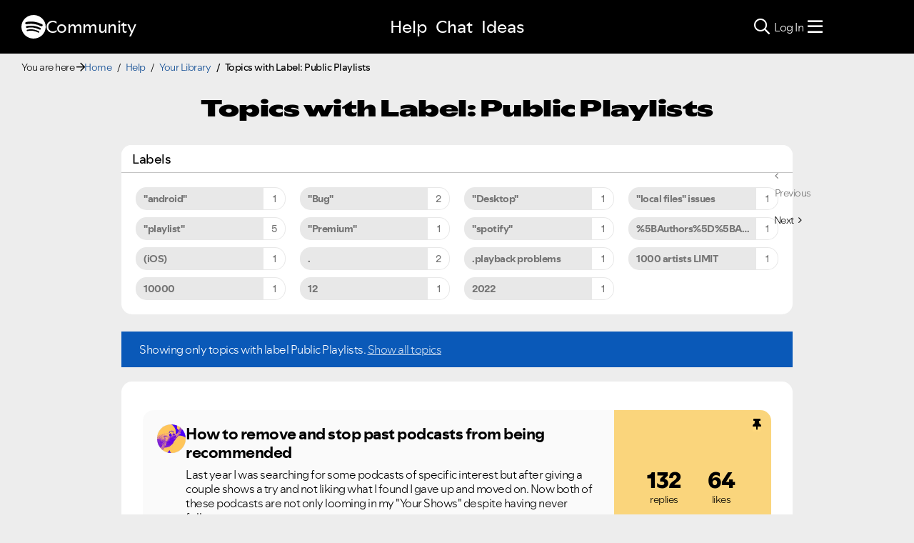

--- FILE ---
content_type: text/html;charset=UTF-8
request_url: https://community.spotify.com/t5/forums/filteredbylabelpage/board-id/yourlibrary/label-name/public%20playlists
body_size: 68813
content:
<!DOCTYPE html><html prefix="og: http://ogp.me/ns#" dir="ltr" lang="en" class="no-js">
	<head>
	
	<title>
	Help - Your Library
</title>
	
	
	
<link rel="stylesheet" href="//www.scdn.co/build/css/masthead-52fc96aa34.css"/>

<link rel="icon" type="image/png" sizes="16x16" rel="noopener" target="_blank" href="https://community.spotify.com/html/@0982CC69097A06E793BA309FE50D418E/assets/favicon-16x16.png">
<link rel="icon" type="image/png" sizes="32x32" rel="noopener" target="_blank" href="https://community.spotify.com/html/@E7B9CC308B43BA537DBB785315920DD5/assets/favicon-32x32.png">
<link rel="icon" type="image/png" sizes="144x144" rel="noopener" target="_blank" href="https://community.spotify.com/html/@63364F31DECF09C1D70E39A58493275A/assets/favicon-144x144.png">
<link rel="icon" type="image/x-icon" href="https://community.spotify.com/html/@10042AC9BA90A2CF08E1DF1751279542/assets/favicon.ico">

<link rel="apple-touch-icon-precomposed" sizes="180x180" href="https://community.spotify.com/html/@30315CC2549AD2D364CD61B399DD87D9/assets/apple-touch-icon-180x180.png">
<link rel="apple-touch-icon-precomposed" sizes="152x152" href="https://community.spotify.com/html/@575BF3BA4DAAE076937D685B48097485/assets/apple-touch-icon-152x152.png">
<link rel="apple-touch-icon-precomposed" sizes="144x144" href="https://community.spotify.com/html/@450A3002FD07A29AF9F4BD440E5D5110/assets/apple-touch-icon-144x144.png">
<link rel="apple-touch-icon-precomposed" sizes="120x120" href="https://community.spotify.com/html/@A59137648CED77B8ED0FD39938678F5A/assets/apple-touch-icon-120x120.png">
<link rel="apple-touch-icon-precomposed" sizes="114x114" href="https://community.spotify.com/html/@D1C9083BDA08BF94573E2E559BAB609B/assets/apple-touch-icon-114x114.png">
<link rel="apple-touch-icon-precomposed" sizes="76x76" href="https://community.spotify.com/html/@1092FC252AC5BC6C2F7710660B7C2EF7/assets/apple-touch-icon-76x76.png">
<link rel="apple-touch-icon-precomposed" sizes="72x72" href="https://community.spotify.com/html/@5B57EF961C5C8033F71A1D74454B2E4F/assets/apple-touch-icon-72x72.png">
<link rel="apple-touch-icon-precomposed" sizes="57x57" href="https://community.spotify.com/html/@1EABAEBF8C6790C37C7762431EC4132E/assets/apple-touch-icon-57x57.png">
<link rel="apple-touch-icon-precomposed" href="https://community.spotify.com/html/@1EABAEBF8C6790C37C7762431EC4132E/assets/apple-touch-icon-57x57.png">

<!-- Compiled and minified Bootstrap 5.1 CSS -->
<link href="https://community.spotify.com/html/@2DED6169399E0435B975FC2BBB40F4F2/assets/bootstrap.min.css" rel="stylesheet" />

<!-- Owl Carousel -->
<link href="https://community.spotify.com/html/@EBB1EAD11358F4C1BF9CA3E9130D2630/assets/owl.carousel.min.css" rel="stylesheet" />
<!-- jBox -->
<link href="https://community.spotify.com/html/@D0C54E9C443FB83AC030D3E62BB5F7D6/assets/jBox.all.min.css" rel="stylesheet" />

<link rel="search" type="application/opensearchdescription+xml" title="Spotify Community Search" href="//community.spotify.com/html/assets/SpotifyCommunityOpenSearch.xml">


<!-- Google Optimize -->
<!-- Anti-flicker snippet (recommended) -->
<style>.async-hide { opacity: 0 !important} </style>
<script>(function(a,s,y,n,c,h,i,d,e){s.className+=' '+y;h.start=1*new Date;
h.end=i=function(){s.className=s.className.replace(RegExp(' ?'+y),'')};
(a[n]=a[n]||[]).hide=h;setTimeout(function(){i();h.end=null},c);h.timeout=c;
})(window,document.documentElement,'async-hide','dataLayer',4000,
{'OPT-T9388SC':true});</script>
<script src="https://www.googleoptimize.com/optimize.js?id=OPT-T9388SC"></script>
<!-- End Google Optimize -->

<!-- Google Tag Manager -->
<script>(function(w,d,s,l,i){w[l]=w[l]||[];w[l].push({'gtm.start':
new Date().getTime(),event:'gtm.js'});var f=d.getElementsByTagName(s)[0],
j=d.createElement(s),dl=l!='dataLayer'?'&l='+l:'';j.async=true;j.src=
'https://www.googletagmanager.com/gtm.js?id='+i+dl;f.parentNode.insertBefore(j,f);
})(window,document,'script','dataLayer','GTM-WVZ2SFM');</script>
<!-- End Google Tag Manager -->

<link rel="stylesheet" href="https://community.spotify.com/html/@574DA14223A7BD00FA8B549FFFFCB05F/assets/fontawesome5.min.css" />

    <script>
        document.querySelector('head').addEventListener('countryFunc', function (e) {
            if (window.markerFunc() == 1) {
                var cookiePolicy = document.getElementById("cookie-policy")
                if (cookiePolicy) {
                    cookiePolicy.innerHTML = '';
                    var btn = document.createElement("button");
                    btn.innerHTML = "Cookie Settings"
                    cookiePolicy.appendChild(btn);
                    btn.setAttribute('id', 'ot-sdk-btn')
                    btn.setAttribute('class', 'ot-sdk-show-settings')
                }

            } else {
                var testCase = document.getElementById("cookie-policy")
                var a = document.createElement("a")
                var link = document.createTextNode("Cookie Policy")
                testCase.appendChild(a);
                a.appendChild(link);
                a.title = "Cookie Policy"
                a.href = "https://www.spotify.com/legal/cookies-policy/"
                a.setAttribute('class', 'mh-footer-secondary svelte-1ouzkfx')
            }
        }, false);
    </script>




	
	
	
	<meta content="Get help with Your Library on all devices." name="description"/><meta content="width=device-width, initial-scale=1.0" name="viewport"/><meta content="2026-01-22T16:22:33+01:00" itemprop="dateModified"/><meta content="text/html; charset=UTF-8" http-equiv="Content-Type"/><link href="https://community.spotify.com/t5/forums/filteredbylabelpage/board-id/yourlibrary/label-name/public%20playlists" rel="canonical"/>
	<meta content="website" property="og:type"/><meta content="https://community.spotify.com/t5/forums/filteredbylabelpage/board-id/yourlibrary/label-name/public%20playlists" property="og:url"/><meta content="Get help with Your Library on all devices." property="og:description"/><meta content="Help - Your Library" property="og:title"/>
	
	
		<link class="lia-link-navigation hidden live-links" title="Your Library topics" type="application/rss+xml" rel="alternate" id="link" href="/spotify/rss/board?board.id=yourlibrary"></link>
	
		<link class="lia-link-navigation hidden live-links" title="All Your Library posts" type="application/rss+xml" rel="alternate" id="link_0" href="/spotify/rss/boardmessages?board.id=yourlibrary"></link>
	

	
	
	    
            	<link href="/skins/2039794/be52f0e2523c9e964790b1eddd0ed6ca/spotify_responsive_2025.css" rel="stylesheet" type="text/css"/>
            
	

	
	
	
	
	<link rel="stylesheet" href="https://community.spotify.com/html/assets/main.css?v=20251125B" />
<link rel="stylesheet" href="https://community.spotify.com/html/assets/openmic_main.css?v=20251128b" />
<meta property="og:title" content="Topics with Label: Public Playlists - The Spotify Communi…" />
<meta property="og:image" content="https://community.spotify.com/html/@B1C12C188135BDA458C22B1B32F9A914/assets/spotify-preview-v2.png" />
<meta name="twitter:image" content="https://community.spotify.com/html/@B1C12C188135BDA458C22B1B32F9A914/assets/spotify-preview-v2.png"/>
<meta name="twitter:card" content="summary_large_image"/>
<meta name="twitter:title" content="Topics with Label: Public Playlists - The Spotify Communi…"/>
<meta name="twitter:description" content="Topics with Label: Public Playlists - The Spotify Community"/>
<meta name="twitter:url" content="https://community.spotify.com/t5/forums/filteredbylabelpage/board-id/yourlibrary/label-name/public%20playlists"/>
  




<script>
  console.log('HotJar:', true ? 'Enabled' : 'Disabled');
</script>


  <script>
    (function(h,o,t,j,a,r){
      h.hj=h.hj||function(){(h.hj.q=h.hj.q||[]).push(arguments)};
      h._hjSettings={hjid:5038406,hjsv:6};
      a=o.getElementsByTagName('head')[0];
      r=o.createElement('script');r.async=1;
      r.src=t+h._hjSettings.hjid+j+h._hjSettings.hjsv;
      a.appendChild(r);
    })(window,document,'https://static.hotjar.com/c/hotjar-','.js?sv=');

    window._hjReady = window._hjReady || [];
    window._hjReady.push(function() {
        hj('tagRecording', ['board_help', 'subcategory_yourlibrary']);
        hj('trigger', 'help_view_yourlibrary');
    });
  </script>


<script type="text/javascript" src="/t5/scripts/129B3FAC03679C8B82A528EDDD4E9DDC/lia-scripts-head-min.js"></script><script language="javascript" type="text/javascript">
<!--
LITHIUM.PrefetchData = {"Components":{},"commonResults":{}};
LITHIUM.DEBUG = false;
LITHIUM.CommunityJsonObject = {
  "Validation" : {
    "image.description" : {
      "min" : 0,
      "max" : 1000,
      "isoneof" : [ ],
      "type" : "string"
    },
    "tkb.toc_maximum_heading_level" : {
      "min" : 1,
      "max" : 6,
      "isoneof" : [ ],
      "type" : "integer"
    },
    "tkb.toc_heading_list_style" : {
      "min" : 0,
      "max" : 50,
      "isoneof" : [
        "disc",
        "circle",
        "square",
        "none"
      ],
      "type" : "string"
    },
    "blog.toc_maximum_heading_level" : {
      "min" : 1,
      "max" : 6,
      "isoneof" : [ ],
      "type" : "integer"
    },
    "tkb.toc_heading_indent" : {
      "min" : 5,
      "max" : 50,
      "isoneof" : [ ],
      "type" : "integer"
    },
    "blog.toc_heading_indent" : {
      "min" : 5,
      "max" : 50,
      "isoneof" : [ ],
      "type" : "integer"
    },
    "blog.toc_heading_list_style" : {
      "min" : 0,
      "max" : 50,
      "isoneof" : [
        "disc",
        "circle",
        "square",
        "none"
      ],
      "type" : "string"
    }
  },
  "User" : {
    "settings" : {
      "imageupload.legal_file_extensions" : "*.jpg;*.JPG;*.jpeg;*.JPEG;*.gif;*.GIF;*.png;*.PNG",
      "config.enable_avatar" : true,
      "integratedprofile.show_klout_score" : true,
      "layout.sort_view_by_last_post_date" : true,
      "layout.friendly_dates_enabled" : true,
      "profileplus.allow.anonymous.scorebox" : false,
      "tkb.message_sort_default" : "topicPublishDate",
      "layout.format_pattern_date" : "yyyy-MM-dd",
      "config.require_search_before_post" : "off",
      "isUserLinked" : false,
      "integratedprofile.cta_add_topics_dismissal_timestamp" : -1,
      "layout.message_body_image_max_size" : 1000,
      "profileplus.everyone" : false,
      "integratedprofile.cta_connect_wide_dismissal_timestamp" : -1,
      "blog.toc_maximum_heading_level" : "",
      "integratedprofile.hide_social_networks" : false,
      "blog.toc_heading_indent" : "",
      "contest.entries_per_page_num" : 20,
      "layout.messages_per_page_linear" : 20,
      "integratedprofile.cta_manage_topics_dismissal_timestamp" : -1,
      "profile.shared_profile_test_group" : false,
      "integratedprofile.cta_personalized_feed_dismissal_timestamp" : -1,
      "integratedprofile.curated_feed_size" : 10,
      "contest.one_kudo_per_contest" : false,
      "integratedprofile.enable_social_networks" : false,
      "integratedprofile.my_interests_dismissal_timestamp" : -1,
      "profile.language" : "en",
      "layout.friendly_dates_max_age_days" : 31,
      "layout.threading_order" : "thread_descending",
      "blog.toc_heading_list_style" : "disc",
      "useRecService" : false,
      "layout.module_welcome" : "",
      "imageupload.max_uploaded_images_per_upload" : 100,
      "imageupload.max_uploaded_images_per_user" : 10000,
      "integratedprofile.connect_mode" : "",
      "tkb.toc_maximum_heading_level" : "",
      "tkb.toc_heading_list_style" : "disc",
      "sharedprofile.show_hovercard_score" : true,
      "config.search_before_post_scope" : "community",
      "tkb.toc_heading_indent" : "",
      "p13n.cta.recommendations_feed_dismissal_timestamp" : -1,
      "imageupload.max_file_size" : 5120,
      "layout.show_batch_checkboxes" : false,
      "integratedprofile.cta_connect_slim_dismissal_timestamp" : -1
    },
    "isAnonymous" : true,
    "policies" : {
      "image-upload.process-and-remove-exif-metadata" : true
    },
    "registered" : false,
    "emailRef" : "",
    "id" : -1,
    "login" : "user-removed"
  },
  "Server" : {
    "communityPrefix" : "/spotify",
    "nodeChangeTimeStamp" : 1769108617564,
    "tapestryPrefix" : "/t5",
    "deviceMode" : "DESKTOP",
    "responsiveDeviceMode" : "DESKTOP",
    "membershipChangeTimeStamp" : "0",
    "version" : "25.12",
    "branch" : "25.12-release",
    "showTextKeys" : false
  },
  "Config" : {
    "phase" : "prod",
    "integratedprofile.cta.reprompt.delay" : 30,
    "profileplus.tracking" : {
      "profileplus.tracking.enable" : false,
      "profileplus.tracking.click.enable" : false,
      "profileplus.tracking.impression.enable" : false
    },
    "app.revision" : "2512231126-s6f44f032fc-b18",
    "navigation.manager.community.structure.limit" : "1000"
  },
  "Activity" : {
    "Results" : [ ]
  },
  "NodeContainer" : {
    "viewHref" : "https://community.spotify.com/t5/Help/ct-p/Help",
    "description" : "Need some assistance?",
    "id" : "Help",
    "shortTitle" : "Help",
    "title" : "Help",
    "nodeType" : "category"
  },
  "Page" : {
    "skins" : [
      "spotify_responsive_2025",
      "responsive_peak"
    ],
    "authUrls" : {
      "loginUrl" : "/plugins/common/feature/oauth2sso_v2/sso_login_redirect?referer=https%3A%2F%2Fcommunity.spotify.com%2Ft5%2Fforums%2Ffilteredbylabelpage%2Fboard-id%2Fyourlibrary%2Flabel-name%2Fpublic%2520playlists",
      "loginUrlNotRegistered" : "/plugins/common/feature/oauth2sso_v2/sso_login_redirect?redirectreason=notregistered&referer=https%3A%2F%2Fcommunity.spotify.com%2Ft5%2Fforums%2Ffilteredbylabelpage%2Fboard-id%2Fyourlibrary%2Flabel-name%2Fpublic%2520playlists",
      "loginUrlNotRegisteredDestTpl" : "/plugins/common/feature/oauth2sso_v2/sso_login_redirect?redirectreason=notregistered&referer=%7B%7BdestUrl%7D%7D"
    },
    "name" : "ForumsFilteredByLabelPage",
    "rtl" : false,
    "object" : {
      "viewHref" : "/t5/Your-Library/bd-p/yourlibrary",
      "id" : "yourlibrary",
      "page" : "ForumsFilteredByLabelPage",
      "type" : "Board"
    }
  },
  "WebTracking" : {
    "Activities" : { },
    "path" : "Community:Home/Category:Help/Board:Your Library"
  },
  "Feedback" : {
    "targeted" : { }
  },
  "Seo" : {
    "markerEscaping" : {
      "pathElement" : {
        "prefix" : "@",
        "match" : "^[0-9][0-9]$"
      },
      "enabled" : false
    }
  },
  "TopLevelNode" : {
    "viewHref" : "https://community.spotify.com/",
    "description" : "",
    "id" : "spotify",
    "shortTitle" : "Home",
    "title" : "The Spotify Community",
    "nodeType" : "Community"
  },
  "Community" : {
    "viewHref" : "https://community.spotify.com/",
    "integratedprofile.lang_code" : "en",
    "integratedprofile.country_code" : "US",
    "id" : "spotify",
    "shortTitle" : "Home",
    "title" : "The Spotify Community"
  },
  "CoreNode" : {
    "conversationStyle" : "forum",
    "viewHref" : "https://community.spotify.com/t5/Your-Library/bd-p/yourlibrary",
    "settings" : { },
    "description" : "Get help with Your Library on all devices.",
    "id" : "yourlibrary",
    "shortTitle" : "Your Library",
    "title" : "Your Library",
    "nodeType" : "Board",
    "ancestors" : [
      {
        "viewHref" : "https://community.spotify.com/t5/Help/ct-p/Help",
        "description" : "Need some assistance?",
        "id" : "Help",
        "shortTitle" : "Help",
        "title" : "Help",
        "nodeType" : "category"
      },
      {
        "viewHref" : "https://community.spotify.com/",
        "description" : "",
        "id" : "spotify",
        "shortTitle" : "Home",
        "title" : "The Spotify Community",
        "nodeType" : "Community"
      }
    ]
  }
};
LITHIUM.Components.RENDER_URL = "/t5/util/componentrenderpage/component-id/#{component-id}?render_behavior=raw";
LITHIUM.Components.ORIGINAL_PAGE_NAME = 'forums/FilteredByLabelPage';
LITHIUM.Components.ORIGINAL_PAGE_ID = 'ForumsFilteredByLabelPage';
LITHIUM.Components.ORIGINAL_PAGE_CONTEXT = '[base64]';
LITHIUM.Css = {
  "BASE_DEFERRED_IMAGE" : "lia-deferred-image",
  "BASE_BUTTON" : "lia-button",
  "BASE_SPOILER_CONTAINER" : "lia-spoiler-container",
  "BASE_TABS_INACTIVE" : "lia-tabs-inactive",
  "BASE_TABS_ACTIVE" : "lia-tabs-active",
  "BASE_AJAX_REMOVE_HIGHLIGHT" : "lia-ajax-remove-highlight",
  "BASE_FEEDBACK_SCROLL_TO" : "lia-feedback-scroll-to",
  "BASE_FORM_FIELD_VALIDATING" : "lia-form-field-validating",
  "BASE_FORM_ERROR_TEXT" : "lia-form-error-text",
  "BASE_FEEDBACK_INLINE_ALERT" : "lia-panel-feedback-inline-alert",
  "BASE_BUTTON_OVERLAY" : "lia-button-overlay",
  "BASE_TABS_STANDARD" : "lia-tabs-standard",
  "BASE_AJAX_INDETERMINATE_LOADER_BAR" : "lia-ajax-indeterminate-loader-bar",
  "BASE_AJAX_SUCCESS_HIGHLIGHT" : "lia-ajax-success-highlight",
  "BASE_CONTENT" : "lia-content",
  "BASE_JS_HIDDEN" : "lia-js-hidden",
  "BASE_AJAX_LOADER_CONTENT_OVERLAY" : "lia-ajax-loader-content-overlay",
  "BASE_FORM_FIELD_SUCCESS" : "lia-form-field-success",
  "BASE_FORM_WARNING_TEXT" : "lia-form-warning-text",
  "BASE_FORM_FIELDSET_CONTENT_WRAPPER" : "lia-form-fieldset-content-wrapper",
  "BASE_AJAX_LOADER_OVERLAY_TYPE" : "lia-ajax-overlay-loader",
  "BASE_FORM_FIELD_ERROR" : "lia-form-field-error",
  "BASE_SPOILER_CONTENT" : "lia-spoiler-content",
  "BASE_FORM_SUBMITTING" : "lia-form-submitting",
  "BASE_EFFECT_HIGHLIGHT_START" : "lia-effect-highlight-start",
  "BASE_FORM_FIELD_ERROR_NO_FOCUS" : "lia-form-field-error-no-focus",
  "BASE_EFFECT_HIGHLIGHT_END" : "lia-effect-highlight-end",
  "BASE_SPOILER_LINK" : "lia-spoiler-link",
  "FACEBOOK_LOGOUT" : "lia-component-users-action-logout",
  "BASE_DISABLED" : "lia-link-disabled",
  "FACEBOOK_SWITCH_USER" : "lia-component-admin-action-switch-user",
  "BASE_FORM_FIELD_WARNING" : "lia-form-field-warning",
  "BASE_AJAX_LOADER_FEEDBACK" : "lia-ajax-loader-feedback",
  "BASE_AJAX_LOADER_OVERLAY" : "lia-ajax-loader-overlay",
  "BASE_LAZY_LOAD" : "lia-lazy-load"
};
(function() { if (!window.LITHIUM_SPOILER_CRITICAL_LOADED) { window.LITHIUM_SPOILER_CRITICAL_LOADED = true; window.LITHIUM_SPOILER_CRITICAL_HANDLER = function(e) { if (!window.LITHIUM_SPOILER_CRITICAL_LOADED) return; if (e.target.classList.contains('lia-spoiler-link')) { var container = e.target.closest('.lia-spoiler-container'); if (container) { var content = container.querySelector('.lia-spoiler-content'); if (content) { if (e.target.classList.contains('open')) { content.style.display = 'none'; e.target.classList.remove('open'); } else { content.style.display = 'block'; e.target.classList.add('open'); } } e.preventDefault(); return false; } } }; document.addEventListener('click', window.LITHIUM_SPOILER_CRITICAL_HANDLER, true); } })();
LITHIUM.noConflict = true;
LITHIUM.useCheckOnline = false;
LITHIUM.RenderedScripts = [
  "ResizeSensor.js",
  "jquery.fileupload.js",
  "CustomEvent.js",
  "SpoilerToggle.js",
  "Video.js",
  "Cache.js",
  "jquery.placeholder-2.0.7.js",
  "Sandbox.js",
  "NoConflict.js",
  "jquery.blockui.js",
  "jquery.ui.dialog.js",
  "HelpIcon.js",
  "jquery.tmpl-1.1.1.js",
  "Throttle.js",
  "ElementQueries.js",
  "InformationBox.js",
  "jquery.scrollTo.js",
  "jquery.delayToggle-1.0.js",
  "SearchForm.js",
  "jquery.css-data-1.0.js",
  "DataHandler.js",
  "prism.js",
  "DeferredImages.js",
  "ActiveCast3.js",
  "jquery.hoverIntent-r6.js",
  "jquery.js",
  "jquery.effects.slide.js",
  "Events.js",
  "jquery.autocomplete.js",
  "jquery.ui.position.js",
  "jquery.ui.widget.js",
  "jquery.effects.core.js",
  "AjaxFeedback.js",
  "Link.js",
  "Components.js",
  "ForceLithiumJQuery.js",
  "Namespace.js",
  "json2.js",
  "jquery.tools.tooltip-1.2.6.js",
  "LiModernizr.js",
  "PolyfillsAll.js",
  "jquery.appear-1.1.1.js",
  "PartialRenderProxy.js",
  "jquery.ui.draggable.js",
  "Forms.js",
  "Placeholder.js",
  "ElementMethods.js",
  "DynamicPager.js",
  "jquery.ui.mouse.js",
  "jquery.iframe-transport.js",
  "Loader.js",
  "FormActions.js",
  "AjaxSupport.js",
  "AutoComplete.js",
  "jquery.viewport-1.0.js",
  "jquery.function-utils-1.0.js",
  "jquery.ui.core.js",
  "jquery.clone-position-1.0.js",
  "jquery.lithium-selector-extensions.js",
  "Text.js",
  "jquery.ajax-cache-response-1.0.js",
  "SearchAutoCompleteToggle.js",
  "Globals.js",
  "Lithium.js",
  "jquery.position-toggle-1.0.js",
  "Auth.js",
  "jquery.iframe-shim-1.0.js",
  "Tooltip.js",
  "jquery.json-2.6.0.js",
  "jquery.ui.resizable.js"
];// -->
</script><script type="text/javascript" src="/t5/scripts/D60EB96AE5FF670ED274F16ABB044ABD/lia-scripts-head-min.js"></script></head>
	<body class="lia-board lia-user-status-anonymous ForumsFilteredByLabelPage lia-body" id="lia-body">
	
	
	<div id="8A8-159-8" class="ServiceNodeInfoHeader">
</div>
	
	
	
	

	<div class="lia-page">
		<center>
			
				
<!-- Google Tag Manager (noscript) -->
<noscript><iframe src="https://www.googletagmanager.com/ns.html?id=GTM-WVZ2SFM"
height="0" width="0" style="display:none;visibility:hidden"></iframe></noscript>
<!-- End Google Tag Manager (noscript) -->

					
	
	<div class="MinimumWidthContainer">
		<div class="min-width-wrapper">
			<div class="min-width">		
				
						<div class="lia-content">
                            
							
							
							
		
	<div class="lia-quilt lia-quilt-forums-filtered-by-label-page lia-quilt-layout-custom-idealist-layout lia-top-quilt">
	<div class="lia-quilt-row lia-quilt-row-header">
		<div class="lia-quilt-column lia-quilt-column-24 lia-quilt-column-single lia-quilt-column-common-header">
			<div class="lia-quilt-column-alley lia-quilt-column-alley-single">
	
		
			<div class="lia-quilt lia-quilt-header lia-quilt-layout-spotify-header lia-component-quilt-header">
	<div class="lia-quilt-row">
		<div class="lia-quilt-column lia-quilt-column-24 lia-quilt-column-single lia-quilt-column-before">
			<div class="lia-quilt-column-alley lia-quilt-column-alley-single">
	
		<div class="headerWrapper">
			
		
			<a href="#content-start" class="skip-link">Skip to content</a>
		
			<!--
<div id="js-message-bar-cookie-notice" class="alert alert-cookie alert-info alert-dismissible" role="alert">
	<div class="container">
		<button type="button" class="close" data-dismiss="alert"><span aria-hidden="true">×</span><span class="sr-only">Close</span></button>
		<span class="js-cookie-notice">We use cookies to give you the best online experience. By using our website you agree to our use of cookies in accordance with our cookie policy.</span> <a class="alert-link cookie-link" href="https://www.spotify.com/legal/privacy-policy/#s3" title="Cookies">Learn more here.</a>
	</div>
</div>
<script>
(function () {	
	var cookieName = "cookieNoticeDismissed";

	function createCookie(name,value,days) {
		if (days) {
			var date = new Date();
			date.setTime(date.getTime()+(days*24*60*60*1000));
			var expires = "; expires="+date.toGMTString();
		}
		else var expires = "";
		document.cookie = name+"="+value+expires+"; path=/";
	}

	function readCookie(name) {
		var nameEQ = name + "=";
		var ca = document.cookie.split(';');
		for(var i=0;i < ca.length;i++) {
			var c = ca[i];
			while (c.charAt(0)==' ') c = c.substring(1,c.length);
			if (c.indexOf(nameEQ) == 0) return c.substring(nameEQ.length,c.length);
		}
		return null;
	}

	if(readCookie(cookieName) !== null) {
		document.getElementById("js-message-bar-cookie-notice").remove();
	} else {
		// wait until jquery is loaded
		(function defer() {
	          if (window.jQuery) {
	                (function ($) {	
							$("#js-message-bar-cookie-notice .close").click(function () {
								createCookie(cookieName, '1', 30);
							});
	                })(window.jQuery);
	          } else {
	               setTimeout(function() { defer() }, 10);
	          }
	     })();
	}
})();
</script>
-->
		
			<div class="lia-panel lia-panel-standard StringDisplayTaplet Chrome lia-component-common-widget-announcement"><div class="lia-decoration-border"><div class="lia-decoration-border-top"><div> </div></div><div class="lia-decoration-border-content"><div><div class="lia-panel-heading-bar-wrapper"><div class="lia-panel-heading-bar"><span aria-level="3" role="heading" class="lia-panel-heading-bar-title">Announcements</span></div></div><div class="lia-panel-content-wrapper"><div class="lia-panel-content"><div class="StringDisplayTaplet">
	
    	<style type="text/css">
	.lia-panel.lia-panel-standard.lia-component-common-widget-announcement {
		display:none !important;
	}
	</style>
        
    
</div></div></div></div></div><div class="lia-decoration-border-bottom"><div> </div></div></div></div>
		
	
		</div>
	
	
</div>
		</div>
	</div><div class="lia-quilt-row">
		<div class="lia-quilt-column lia-quilt-column-24 lia-quilt-column-single lia-quilt-column-header">
			<div class="lia-quilt-column-alley lia-quilt-column-alley-single">
	
		
			
			

<script>
	document.body.className += ' theme2';
</script>

<div class="background2"></div>
		
	
	

	
		<div class="headerWrapper">
			
		
			  







<!-- header -->
<header class="spotify-header " role="banner">

<div class="navbar-container">
	<nav id="navbar" aria-label="Main Navigation">
		<span class="nav-start">
         <a href="/" class="community-logo">
				<svg role="img" viewbox="0 0 24 24" aria-label="Spotify" aria-hidden="false" data-encore-id="logoSpotify" class="Svg-sc-6c3c1v-0 dDJltW"><title>Spotify</title><path d="M13.427.01C6.805-.253 1.224 4.902.961 11.524.698 18.147 5.853 23.728 12.476 23.99c6.622.263 12.203-4.892 12.466-11.514S20.049.272 13.427.01m5.066 17.579a.717.717 0 0 1-.977.268 14.4 14.4 0 0 0-5.138-1.747 14.4 14.4 0 0 0-5.42.263.717.717 0 0 1-.338-1.392c1.95-.474 3.955-.571 5.958-.29 2.003.282 3.903.928 5.647 1.92a.717.717 0 0 1 .268.978m1.577-3.15a.93.93 0 0 1-1.262.376 17.7 17.7 0 0 0-5.972-1.96 17.7 17.7 0 0 0-6.281.238.93.93 0 0 1-1.11-.71.93.93 0 0 1 .71-1.11 19.5 19.5 0 0 1 6.94-.262 19.5 19.5 0 0 1 6.599 2.165c.452.245.62.81.376 1.263m1.748-3.551a1.147 1.147 0 0 1-1.546.488 21.4 21.4 0 0 0-6.918-2.208 21.4 21.4 0 0 0-7.259.215 1.146 1.146 0 0 1-.456-2.246 23.7 23.7 0 0 1 8.034-.24 23.7 23.7 0 0 1 7.657 2.445c.561.292.78.984.488 1.546m13.612-.036-.832-.247c-1.67-.495-2.14-.681-2.14-1.353 0-.637.708-1.327 2.264-1.327 1.539 0 2.839.752 3.51 1.31.116.096.24.052.24-.098V6.935c0-.097-.027-.15-.098-.203-.83-.62-2.272-1.07-3.723-1.07-2.953 0-4.722 1.68-4.722 3.59 0 2.157 1.371 2.91 3.626 3.546l.973.274c1.689.478 1.998.902 1.998 1.556 0 1.097-.831 1.433-2.07 1.433-1.556 0-3.457-.911-4.35-2.025-.08-.098-.177-.053-.177.062v2.423c0 .097.01.141.08.22.743.814 2.52 1.53 4.59 1.53 2.546 0 4.456-1.485 4.456-3.784 0-1.787-1.052-2.865-3.625-3.635m10.107-1.76c-1.68 0-2.653 1.026-3.219 2.052V9.376c0-.08-.044-.124-.124-.124h-2.22c-.079 0-.123.044-.123.124V20.72c0 .08.044.124.124.124h2.22c.079 0 .123-.044.123-.124v-4.536c.566 1.025 1.521 2.034 3.237 2.034 2.264 0 3.89-1.955 3.89-4.581s-1.644-4.545-3.908-4.545m-.654 6.986c-1.185 0-2.211-1.167-2.618-2.458.407-1.362 1.344-2.405 2.618-2.405 1.211 0 2.051.92 2.051 2.423s-.84 2.44-2.051 2.44m40.633-6.826h-2.264c-.08 0-.115.017-.15.097l-2.282 5.483-2.29-5.483c-.035-.08-.07-.097-.15-.097h-3.661v-.584c0-.955.645-1.397 1.476-1.397.496 0 1.035.256 1.415.486.089.053.15-.008.115-.088l-.796-1.901a.26.26 0 0 0-.124-.133c-.389-.203-1.025-.38-1.644-.38-1.875 0-2.954 1.432-2.954 3.254v.743h-1.503c-.08 0-.124.044-.124.124v1.768c0 .08.044.124.124.124h1.503v6.668c0 .08.044.123.124.123h2.264c.08 0 .124-.044.124-.123v-6.668h1.936l2.812 6.11-1.512 3.325c-.044.098.009.142.097.142h2.414c.08 0 .116-.018.15-.097l4.997-11.355c.035-.08-.009-.141-.097-.141M54.964 9.04c-2.865 0-4.837 2.025-4.837 4.616 0 2.573 1.971 4.616 4.837 4.616 2.856 0 4.846-2.043 4.846-4.616 0-2.591-1.99-4.616-4.846-4.616m.008 7.065c-1.37 0-2.343-1.043-2.343-2.45 0-1.405.973-2.449 2.343-2.449 1.362 0 2.335 1.043 2.335 2.45 0 1.406-.973 2.45-2.335 2.45m33.541-6.334a1.24 1.24 0 0 0-.483-.471 1.4 1.4 0 0 0-.693-.17q-.384 0-.693.17a1.24 1.24 0 0 0-.484.471q-.174.302-.174.681 0 .375.174.677.175.3.484.471t.693.17.693-.17.483-.471.175-.676q0-.38-.175-.682m-.211 1.247a1 1 0 0 1-.394.39 1.15 1.15 0 0 1-.571.14 1.16 1.16 0 0 1-.576-.14 1 1 0 0 1-.391-.39 1.14 1.14 0 0 1-.14-.566q0-.316.14-.562t.391-.388.576-.14q.32 0 .57.14.253.141.395.39t.142.565q0 .312-.142.56m-19.835-5.78c-.85 0-1.468.6-1.468 1.396s.619 1.397 1.468 1.397c.866 0 1.485-.6 1.485-1.397 0-.796-.619-1.397-1.485-1.397m19.329 5.19a.31.31 0 0 0 .134-.262q0-.168-.132-.266-.132-.099-.381-.099h-.588v1.229h.284v-.489h.154l.374.489h.35l-.41-.518a.5.5 0 0 0 .215-.084m-.424-.109h-.26v-.3h.27q.12 0 .184.036a.12.12 0 0 1 .065.116.12.12 0 0 1-.067.111.4.4 0 0 1-.192.037M69.607 9.252h-2.263c-.08 0-.124.044-.124.124v8.56c0 .08.044.123.124.123h2.263c.08 0 .124-.044.124-.123v-8.56c0-.08-.044-.124-.124-.124m-3.333 6.605a2.1 2.1 0 0 1-1.053.257c-.725 0-1.185-.425-1.185-1.362v-3.484h2.211c.08 0 .124-.044.124-.124V9.376c0-.08-.044-.124-.124-.124h-2.21V6.944c0-.097-.063-.15-.15-.08l-3.954 3.113c-.053.044-.07.088-.07.16v1.007c0 .08.044.124.123.124h1.539v3.855c0 2.087 1.203 3.06 2.918 3.06.743 0 1.46-.194 1.884-.442.062-.035.07-.07.07-.133v-1.68c0-.088-.044-.115-.123-.07" transform="translate(-0.95,0)"></path></svg>
				Community
			</a>
		</span>
			<ul class="spotify-nav-main">
					<li>
						  <button class="main-nav-item" aria-expanded="false" aria-controls="subnav-Help">
							 Help
						  </button>
						  <ul class="subnav" id="subnav-Help">
							 <li><a href="/t5/Help/ct-p/Help">Help Home</a></li>
							 <li class="divider">&nbsp;</li>
							 <!--li><a href="#"><i class="fas fa-wand-magic"></i>Help Wizard</a></li-->
							 <li><a href="/t5/Ongoing-Issues/idb-p/ongoing_issues/status-key/Under_investigation"><i class="fas fa-line-columns"></i>Ongoing Issues</a></li>
							 <li><a href="/t5/Spotify-Answers/tkb-p/Spotify-Answers"><i class="fas fa-question"></i>FAQs</a></li>
							 <li>
                        <button class="main-nav-item" aria-expanded="false" aria-controls="subnav-HelpCategories"><i class="fas fa-list"></i>Help Categories</button>
                        <ul class="subnav" id="subnav-HelpCategories">
				<li><a href="/t5/Accounts/bd-p/spotifyaccountrelated">Accounts</a></li>
				<li><a href="/t5/Subscriptions/bd-p/Subscriptions">Subscriptions</a></li>
				<li><a href="/t5/Premium-Family/bd-p/family">Premium Family</a></li>
				<li><a href="/t5/Premium-Student/bd-p/students">Premium Student</a></li>
				<li><a href="/t5/Your-Library/bd-p/yourlibrary">Your Library</a></li>
				<li><a href="/t5/Content-Questions/bd-p/content">Content Questions</a></li>
				<li><a href="/t5/Spotify-for-Developers/bd-p/Spotify_Developer">Spotify for Developers</a></li>
				<li><a href="/t5/Other-Podcasts-Partners-etc/bd-p/002">Other (Podcasts, Partners, etc.)</a></li>
				<li><a href="/t5/iOS-iPhone-iPad/bd-p/spotifyiOS">iOS (iPhone, iPad)</a></li>
				<li><a href="/t5/Android/bd-p/spotifyandroid">Android</a></li>
				<li><a href="/t5/Desktop-Windows/bd-p/desktop_windows">Desktop (Windows)</a></li>
				<li><a href="/t5/Desktop-Mac/bd-p/desktop_mac">Desktop (Mac)</a></li>
				<li><a href="/t5/Desktop-Linux/bd-p/desktop_linux">Desktop (Linux)</a></li>
                        </ul>
                      </li>
						  </ul>
					</li>
					<li>
						  <button class="main-nav-item" aria-expanded="false" aria-controls="subnav-Chat">
							 Chat
						  </button>
                    <ul class="subnav" id="subnav-Chat">
							 <li><a href="/t5/Chat/ct-p/chat">Chat Home</a></li>
							 <li class="divider">&nbsp;</li>
							 <li><a href="/t5/Music-Exchange/bd-p/music_exchange"><i class="fas AudioExchange"></i>Music Exchange</a></li>
							 <li><a href="/t5/Music-Discussion/bd-p/music_discussion"><i class="fas MusicDiscussion"></i>Music Discussion</a></li>
							 <li><a href="/t5/Discovery-Promo/bd-p/discovery_and_promo"><i class="fas DiscoveryPromo"></i>Discovery &amp; Promo</a></li>
							 <li><a href="/t5/Social-Random/bd-p/social_and_random"><i class="fas SocialRandom"></i>Social &amp; Random</a></li>
							 <li><a href="/t5/Podcast-Discussion/bd-p/podcast_discussion"><i class="fas Podcasts"></i>Podcast Discussion</a></li>
						  </ul>
					</li>
					<li>
						  <button class="main-nav-item" aria-expanded="false" aria-controls="subnav-Ideas">
							 Ideas
						  </button>
                    <ul class="subnav" id="subnav-Ideas">
                      <li><a href="/t5/Ideas/ct-p/newideas"><i class="fas fa-home"></i>Ideas Home</a></li>
							 <li class="divider">&nbsp;</li>
                      <li>
                        <button class="main-nav-item" aria-expanded="false" aria-controls="subnav-IdeasBoards"><i class="fas fa-list"></i>Idea Categories</button>
                        <ul class="subnav" id="subnav-IdeasBoards">
                            <li><a href="/t5/Live-Ideas/idb-p/ideas_live">Live Ideas</a></li>
                            <li><a href="/t5/Closed-Ideas/idb-p/ideas_no">Closed Ideas</a></li>
                            <li><a href="/t5/Implemented-Ideas/idb-p/ideas_implemented">Implemented Ideas</a></li>
                        </ul>
                      </li>
                    </ul>
					</li>
			</ul>
		<ul class="nav-end">
			<li>
			  <button aria-label="Search" class="toggle-search" aria-expanded="false" aria-controls="subnav-Search">
				 <i class="far fa-search spotify-search"></i>
			  </button>
			</li>
			<li><section class="navbar-user-navigation">
	<ul class="nav navbar-nav navbar-right nav-main">
			<li><a href="/plugins/common/feature/oauth2sso_v2/sso_login_redirect?referer=https%3A%2F%2Fcommunity.spotify.com%2Ft5%2Fforums%2Ffilteredbylabelpage%2Fboard-id%2Fyourlibrary%2Flabel-name%2Fpublic%2520playlists">Log In</a></li>
	</ul>
</section></li>
			<li>
			  <button aria-label="Menu" class="toggle-burger" aria-expanded="false" aria-controls="subnav-Burger">
				  <i class="far fa-bars spotify-burger"></i>
			  </button>
			</li>
		</ul>
<div id="search-modal">
  <div class="breakpoint-container">
	 <div id="lia-searchformV32_abe1c29138a01f" class="SearchForm lia-search-form-wrapper lia-mode-default lia-component-common-widget-search-form">
	

	
		<div class="lia-inline-ajax-feedback">
			<div class="AjaxFeedback" id="ajaxfeedback_abe1c29138a01f"></div>
			
	

	

		</div>

	

	
		<div id="searchautocompletetoggle_abe1c29138a01f">	
	
		

	
		<div class="lia-inline-ajax-feedback">
			<div class="AjaxFeedback" id="ajaxfeedback_abe1c29138a01f_0"></div>
			
	

	

		</div>

	

	
			
            <form enctype="multipart/form-data" class="lia-form lia-form-inline SearchForm" action="https://community.spotify.com/t5/forums/filteredbylabelpage.searchformv32.form.form" method="post" id="form_abe1c29138a01f" name="form_abe1c29138a01f"><div class="t-invisible"><input value="board-id/yourlibrary/label-name/public%20playlists" name="t:ac" type="hidden"><input value="search/contributions/page" name="t:cp" type="hidden"><input value="[base64]." name="lia-form-context" type="hidden"><input value="ForumsFilteredByLabelPage:board-id/yourlibrary/label-name/public playlists:searchformv32.form:" name="liaFormContentKey" type="hidden"><input value="5DI9GWMef1Esyz275vuiiOExwpQ=:H4sIAAAAAAAAALVSTU7CQBR+krAixkj0BrptjcpCMSbERGKCSmxcm+kwlGrbqTOvFDYexRMYL8HCnXfwAG5dubDtFKxgYgu4mrzvm3w/M+/pHcphHQ4kI4L2dMo9FLYZoM09qbeJxQ4V0+XC7e/tamqyBPEChwgbh1JAjQtLIz6hPaYh8ZlEMaxplAvm2KZmEsm0hhmBhOKpzZzOlsEw8LevR5W3zZfPEqy0oJIYc+eCuAyh2rolfaI7xLN0I8rjWfWBj7CuzJvf5osmbxRN3hacMimNwHRtKSOr0XNnv/vx+FoCGPjhMRzljhNLYHrEt9kA5T08ACCsKvREoYuqxqLl8BLO84q4UcMITcG49y/QOGs1pYyESl5p6V6qwRW086rinVmoxMZsiZud/zBUTc6gmVc4kExkJafmcYG1GM9+wfIsCkf2OP54hal5EjnG54z8h0XhjfcF7wQUs5Kz0GTjU2rOjc/llTT4Au07pDOcBQAA" name="t:formdata" type="hidden"></div>
	
	

	

	

	
		<div class="lia-inline-ajax-feedback">
			<div class="AjaxFeedback" id="feedback_abe1c29138a01f"></div>
			
	

	

		</div>

	

	

	

	


	
	<input value="pvGG1F-G3__AAZed04yIYENxgxGWhqreys495aqPTRU." name="lia-action-token" type="hidden">
	
	<input value="form_abe1c29138a01f" id="form_UIDform_abe1c29138a01f" name="form_UID" type="hidden">
	<input value="" id="form_instance_keyform_abe1c29138a01f" name="form_instance_key" type="hidden">
	
                

                
                    
                        <span class="lia-search-granularity-wrapper">
                            <select title="Search Granularity" class="lia-search-form-granularity search-granularity" aria-label="Search Granularity" id="searchGranularity_abe1c29138a01f" name="searchGranularity"><option title="All community" selected value="spotify|community">All community</option><option title="This category" value="Help|category">This category</option><option title="This board" value="yourlibrary|forum-board">This board</option><option title="FAQs" value="tkb|tkb">FAQs</option><option title="Users" value="user|user">Users</option></select>
                        </span>
                    
                

                <span class="lia-search-input-wrapper">
                    <span class="lia-search-input-field">
                        <span class="lia-button-wrapper lia-button-wrapper-secondary lia-button-wrapper-searchForm-action"><input value="searchForm" name="submitContextX" type="hidden"><input class="lia-button lia-button-secondary lia-button-searchForm-action" value="Search" id="submitContext_abe1c29138a01f" name="submitContext" type="submit"></span>

                        <input placeholder="Search all content" aria-label="Search" title="Search" class="lia-form-type-text lia-autocomplete-input search-input lia-search-input-message" value="" id="messageSearchField_abe1c29138a01f_0" name="messageSearchField" type="text">
                        <input placeholder="Search all content" aria-label="Search" title="Search" class="lia-form-type-text lia-autocomplete-input search-input lia-search-input-tkb-article lia-js-hidden" value="" id="messageSearchField_abe1c29138a01f_1" name="messageSearchField_0" type="text">
                        

	
		<input placeholder="Enter a keyword to search within the users" ng-non-bindable="" title="Enter a user name or rank" class="lia-form-type-text UserSearchField lia-search-input-user search-input lia-js-hidden lia-autocomplete-input" aria-label="Enter a user name or rank" value="" id="userSearchField_abe1c29138a01f" name="userSearchField" type="text">
	

	


                        <input placeholder="Enter a keyword to search within the private messages" title="Enter a search word" class="lia-form-type-text NoteSearchField lia-search-input-note search-input lia-js-hidden lia-autocomplete-input" aria-label="Enter a search word" value="" id="noteSearchField_abe1c29138a01f_0" name="noteSearchField" type="text">
						<input title="Enter a search word" class="lia-form-type-text ProductSearchField lia-search-input-product search-input lia-js-hidden lia-autocomplete-input" aria-label="Enter a search word" value="" id="productSearchField_abe1c29138a01f" name="productSearchField" type="text">
                        <input class="lia-as-search-action-id" name="as-search-action-id" type="hidden">
                    </span>
                </span>
                

                <span class="lia-cancel-search">cancel</span>

                
            
</form>
		
			<div class="search-autocomplete-toggle-link lia-js-hidden">
				<span>
					<a class="lia-link-navigation auto-complete-toggle-on lia-link-ticket-post-action lia-component-search-action-enable-auto-complete" data-lia-action-token="XDwOLlM-lZO1byWS0KiiZ4nzm4qQAPLvc_fKJ4JBJoI." rel="nofollow" id="enableAutoComplete_abe1c29138a01f" href="https://community.spotify.com/t5/forums/filteredbylabelpage.enableautocomplete:enableautocomplete?t:ac=board-id/yourlibrary/label-name/public%20playlists&amp;t:cp=action/contributions/searchactions">Turn on suggestions</a>					
					<span class="HelpIcon">
	<a class="lia-link-navigation help-icon lia-tooltip-trigger" role="button" aria-label="Help Icon" id="link_abe1c29138a01f" href="#"><span class="lia-img-icon-help lia-fa-icon lia-fa-help lia-fa" alt="Auto-suggest helps you quickly narrow down your search results by suggesting possible matches as you type." aria-label="Help Icon" role="img" id="display_abe1c29138a01f"></span></a><div role="alertdialog" class="lia-content lia-tooltip-pos-bottom-left lia-panel-tooltip-wrapper" id="link_abe1c29138a01f_0-tooltip-element"><div class="lia-tooltip-arrow"></div><div class="lia-panel-tooltip"><div class="content">Auto-suggest helps you quickly narrow down your search results by suggesting possible matches as you type.</div></div></div>
</span>
				</span>
			</div>
		

	

	

	
	
	
</div>
		
	<div class="spell-check-showing-result">
		Showing results for&nbsp;<span class="lia-link-navigation show-results-for-link lia-link-disabled" aria-disabled="true" id="showingResult_abe1c29138a01f"></span>
		

	</div>
	<div>
		
		<span class="spell-check-search-instead">
			Search instead for&nbsp;<a class="lia-link-navigation search-instead-for-link" rel="nofollow" id="searchInstead_abe1c29138a01f" href="#"></a>
		</span>

	</div>
	<div class="spell-check-do-you-mean lia-component-search-widget-spellcheck">
		Did you mean:&nbsp;<a class="lia-link-navigation do-you-mean-link" rel="nofollow" id="doYouMean_abe1c29138a01f" href="#"></a>
	</div>

	

	

	


	
</div>  </div>
</div>	</nav>
</div>
	<div class="headerContent">
<div id="lia-searchformV32_abe1c29226e140" class="SearchForm lia-search-form-wrapper lia-mode-default lia-component-common-widget-search-form">
	

	
		<div class="lia-inline-ajax-feedback">
			<div class="AjaxFeedback" id="ajaxfeedback_abe1c29226e140"></div>
			
	

	

		</div>

	

	
		<div id="searchautocompletetoggle_abe1c29226e140">	
	
		

	
		<div class="lia-inline-ajax-feedback">
			<div class="AjaxFeedback" id="ajaxfeedback_abe1c29226e140_0"></div>
			
	

	

		</div>

	

	
			
            <form enctype="multipart/form-data" class="lia-form lia-form-inline SearchForm" action="https://community.spotify.com/t5/forums/filteredbylabelpage.searchformv32.form.form" method="post" id="form_abe1c29226e140" name="form_abe1c29226e140"><div class="t-invisible"><input value="board-id/yourlibrary/label-name/public%20playlists" name="t:ac" type="hidden"><input value="search/contributions/page" name="t:cp" type="hidden"><input value="[base64]." name="lia-form-context" type="hidden"><input value="ForumsFilteredByLabelPage:board-id/yourlibrary/label-name/public playlists:searchformv32.form:" name="liaFormContentKey" type="hidden"><input value="5DI9GWMef1Esyz275vuiiOExwpQ=:H4sIAAAAAAAAALVSTU7CQBR+krAixkj0BrptjcpCMSbERGKCSmxcm+kwlGrbqTOvFDYexRMYL8HCnXfwAG5dubDtFKxgYgu4mrzvm3w/M+/pHcphHQ4kI4L2dMo9FLYZoM09qbeJxQ4V0+XC7e/tamqyBPEChwgbh1JAjQtLIz6hPaYh8ZlEMaxplAvm2KZmEsm0hhmBhOKpzZzOlsEw8LevR5W3zZfPEqy0oJIYc+eCuAyh2rolfaI7xLN0I8rjWfWBj7CuzJvf5osmbxRN3hacMimNwHRtKSOr0XNnv/vx+FoCGPjhMRzljhNLYHrEt9kA5T08ACCsKvREoYuqxqLl8BLO84q4UcMITcG49y/QOGs1pYyESl5p6V6qwRW086rinVmoxMZsiZud/zBUTc6gmVc4kExkJafmcYG1GM9+wfIsCkf2OP54hal5EjnG54z8h0XhjfcF7wQUs5Kz0GTjU2rOjc/llTT4Au07pDOcBQAA" name="t:formdata" type="hidden"></div>
	
	

	

	

	
		<div class="lia-inline-ajax-feedback">
			<div class="AjaxFeedback" id="feedback_abe1c29226e140"></div>
			
	

	

		</div>

	

	

	

	


	
	<input value="0E8JQhuXmNfTDrjRuIXqZ0WS63BuQI4rYSDbb7qsYbg." name="lia-action-token" type="hidden">
	
	<input value="form_abe1c29226e140" id="form_UIDform_abe1c29226e140" name="form_UID" type="hidden">
	<input value="" id="form_instance_keyform_abe1c29226e140" name="form_instance_key" type="hidden">
	
                

                
                    
                        <span class="lia-search-granularity-wrapper">
                            <select title="Search Granularity" class="lia-search-form-granularity search-granularity" aria-label="Search Granularity" id="searchGranularity_abe1c29226e140" name="searchGranularity"><option title="All community" value="spotify|community">All community</option><option title="This category" value="Help|category">This category</option><option title="This board" selected value="yourlibrary|forum-board">This board</option><option title="FAQs" value="tkb|tkb">FAQs</option><option title="Users" value="user|user">Users</option></select>
                        </span>
                    
                

                <span class="lia-search-input-wrapper">
                    <span class="lia-search-input-field">
                        <span class="lia-button-wrapper lia-button-wrapper-secondary lia-button-wrapper-searchForm-action"><input value="searchForm" name="submitContextX" type="hidden"><input class="lia-button lia-button-secondary lia-button-searchForm-action" value="Search" id="submitContext_abe1c29226e140" name="submitContext" type="submit"></span>

                        <input placeholder="Search all content" aria-label="Search" title="Search" class="lia-form-type-text lia-autocomplete-input search-input lia-search-input-message" value="" id="messageSearchField_abe1c29226e140_0" name="messageSearchField" type="text">
                        <input placeholder="Search all content" aria-label="Search" title="Search" class="lia-form-type-text lia-autocomplete-input search-input lia-search-input-tkb-article lia-js-hidden" value="" id="messageSearchField_abe1c29226e140_1" name="messageSearchField_0" type="text">
                        

	
		<input placeholder="Enter a keyword to search within the users" ng-non-bindable="" title="Enter a user name or rank" class="lia-form-type-text UserSearchField lia-search-input-user search-input lia-js-hidden lia-autocomplete-input" aria-label="Enter a user name or rank" value="" id="userSearchField_abe1c29226e140" name="userSearchField" type="text">
	

	


                        <input placeholder="Enter a keyword to search within the private messages" title="Enter a search word" class="lia-form-type-text NoteSearchField lia-search-input-note search-input lia-js-hidden lia-autocomplete-input" aria-label="Enter a search word" value="" id="noteSearchField_abe1c29226e140_0" name="noteSearchField" type="text">
						<input title="Enter a search word" class="lia-form-type-text ProductSearchField lia-search-input-product search-input lia-js-hidden lia-autocomplete-input" aria-label="Enter a search word" value="" id="productSearchField_abe1c29226e140" name="productSearchField" type="text">
                        <input class="lia-as-search-action-id" name="as-search-action-id" type="hidden">
                    </span>
                </span>
                

                <span class="lia-cancel-search">cancel</span>

                
            
</form>
		
			<div class="search-autocomplete-toggle-link lia-js-hidden">
				<span>
					<a class="lia-link-navigation auto-complete-toggle-on lia-link-ticket-post-action lia-component-search-action-enable-auto-complete" data-lia-action-token="HeHS_L076figU8qbsUsQCAX_pSvTDGPP-YhfY3cfmwY." rel="nofollow" id="enableAutoComplete_abe1c29226e140" href="https://community.spotify.com/t5/forums/filteredbylabelpage.enableautocomplete:enableautocomplete?t:ac=board-id/yourlibrary/label-name/public%20playlists&amp;t:cp=action/contributions/searchactions">Turn on suggestions</a>					
					<span class="HelpIcon">
	<a class="lia-link-navigation help-icon lia-tooltip-trigger" role="button" aria-label="Help Icon" id="link_abe1c29226e140" href="#"><span class="lia-img-icon-help lia-fa-icon lia-fa-help lia-fa" alt="Auto-suggest helps you quickly narrow down your search results by suggesting possible matches as you type." aria-label="Help Icon" role="img" id="display_abe1c29226e140"></span></a><div role="alertdialog" class="lia-content lia-tooltip-pos-bottom-left lia-panel-tooltip-wrapper" id="link_abe1c29226e140_0-tooltip-element"><div class="lia-tooltip-arrow"></div><div class="lia-panel-tooltip"><div class="content">Auto-suggest helps you quickly narrow down your search results by suggesting possible matches as you type.</div></div></div>
</span>
				</span>
			</div>
		

	

	

	
	
	
</div>
		
	<div class="spell-check-showing-result">
		Showing results for&nbsp;<span class="lia-link-navigation show-results-for-link lia-link-disabled" aria-disabled="true" id="showingResult_abe1c29226e140"></span>
		

	</div>
	<div>
		
		<span class="spell-check-search-instead">
			Search instead for&nbsp;<a class="lia-link-navigation search-instead-for-link" rel="nofollow" id="searchInstead_abe1c29226e140" href="#"></a>
		</span>

	</div>
	<div class="spell-check-do-you-mean lia-component-search-widget-spellcheck">
		Did you mean:&nbsp;<a class="lia-link-navigation do-you-mean-link" rel="nofollow" id="doYouMean_abe1c29226e140" href="#"></a>
	</div>

	

	

	


	
</div>	</div>
	<div class="breadcrumbWrapperAlign">
		<div class="breadcrumbWrapper">
			<span class="breadcrumbTitle">You are here <i class="far fa-arrow-right"></i></span>
<div class="lia-breadcrumb">
	<ul class="lia-list-standard-inline">
				<li class="lia-breadcrumb-node crumb">
						<a href="https://community.spotify.com/" class="crumb-community lia-breadcrumb-community lia-breadcrumb-forum">Home</a>
				</li>
				<li class="lia-breadcrumb-node crumb">
						<a href="https://community.spotify.com/t5/Help/ct-p/Help" class="crumb-category lia-breadcrumb-category lia-breadcrumb-forum">Help</a>
				</li>
				<li class="lia-breadcrumb-node crumb">
						<a href="https://community.spotify.com/t5/Your-Library/bd-p/yourlibrary" class="crumb-board lia-breadcrumb-board lia-breadcrumb-forum">Your Library</a>
				</li>
				<li class="lia-breadcrumb-node crumb final-crumb">
						<span>Topics with Label: Public Playlists</span>
				</li>
	</ul>
</div>		</div>
	</div>



   <nav id="navbar-nav" aria-hidden="true" class="burger-menu" aria-label="Site menu" inert>
		<button type="button" id="closeBurger" class="navbar-toggle" aria-label="Close">
		  <i class="fas fa-times"></i>
		</button>
      <div class="burger-section-title">Main sections</div>
		<ul aria-label="Main sections">
		  <li>
			 <button id="burgerbtn-Help" class="burger-nav-item burger-nav-expands" aria-expanded="false" aria-controls="burgersubnav-Help">Help</button>
			 <ul class="burgersubnav" id="burgersubnav-Help" aria-labelledby="burgerbtn-Help">
				<li><a href="/t5/Help/ct-p/Help"><i class="fas fa-home"></i>Help Home</a></li>
				<!--li><a href="#"><i class="fas fa-wand-magic"></i>Help Wizard</a></li-->
				<li><a href="/t5/Ongoing-Issues/idb-p/ongoing_issues/status-key/Under_investigation"><i class="fas fa-line-columns"></i>Ongoing Issues</a></li>
				<li><a href="/t5/Spotify-Answers/tkb-p/Spotify-Answers"><i class="fas fa-question"></i>FAQs</a></li>
            <li>
              <button id="burgerbtn-HelpCategories" class="burger-nav-item burger-nav-expands" aria-expanded="false" aria-controls="burgersubnav-HelpCategories"><i class="fas fa-list"></i>Help Categories</button>
              <ul class="burgersubnav burgersubsubnav" id="burgersubnav-HelpCategories" aria-labelledby="burgerbtn-HelpCategories">
				<li><a href="/t5/Accounts/bd-p/spotifyaccountrelated">Accounts</a></li>
				<li><a href="/t5/Subscriptions/bd-p/Subscriptions">Subscriptions</a></li>
				<li><a href="/t5/Premium-Family/bd-p/family">Premium Family</a></li>
				<li><a href="/t5/Premium-Student/bd-p/students">Premium Student</a></li>
				<li><a href="/t5/Your-Library/bd-p/yourlibrary">Your Library</a></li>
				<li><a href="/t5/Content-Questions/bd-p/content">Content Questions</a></li>
				<li><a href="/t5/Spotify-for-Developers/bd-p/Spotify_Developer">Spotify for Developers</a></li>
				<li><a href="/t5/Other-Podcasts-Partners-etc/bd-p/002">Other (Podcasts, Partners, etc.)</a></li>
				<li><a href="/t5/iOS-iPhone-iPad/bd-p/spotifyiOS">iOS (iPhone, iPad)</a></li>
				<li><a href="/t5/Android/bd-p/spotifyandroid">Android</a></li>
				<li><a href="/t5/Desktop-Windows/bd-p/desktop_windows">Desktop (Windows)</a></li>
				<li><a href="/t5/Desktop-Mac/bd-p/desktop_mac">Desktop (Mac)</a></li>
				<li><a href="/t5/Desktop-Linux/bd-p/desktop_linux">Desktop (Linux)</a></li>
              </ul>
            </li>
			 </ul>
		  </li>
		  <li>
			 <button id="burgerbtn-Chat" class="burger-nav-item burger-nav-expands" aria-expanded="false" aria-controls="burgersubnav-Chat">Chat</button>
			 <ul class="burgersubnav" id="burgersubnav-Chat" aria-labelledby="burgerbtn-Chat">
				<li><a href="/t5/Chat/ct-p/chat"><i class="fas fa-home"></i>Chat Home</a></li>
				<li><a href="/t5/Music-Exchange/bd-p/music_exchange"><i class="fas AudioExchange"></i>Music Exchange</a></li>
				<li><a href="/t5/Music-Discussion/bd-p/music_discussion"><i class="fas MusicDiscussion"></i>Music Discussion</a></li>
				<li><a href="/t5/Discovery-Promo/bd-p/discovery_and_promo"><i class="fas DiscoveryPromo"></i>Discovery &amp; Promo</a></li>
				<li><a href="/t5/Social-Random/bd-p/social_and_random"><i class="fas SocialRandom"></i>Social &amp; Random</a></li>
				<li><a href="/t5/Podcast-Discussion/bd-p/podcast_discussion"><i class="fas Podcasts"></i>Podcast Discussion</a></li>
			 </ul>
		  </li>
		  <li>
			 <button id="burgerbtn-Ideas" class="burger-nav-item burger-nav-expands" aria-expanded="false" aria-controls="burgersubnav-ideas">Ideas</button>
			 <ul class="burgersubnav" id="burgersubnav-Help" aria-labelledby="burgerbtn-Help">
				<li><a href="/t5/Help/ct-p/newideas"><i class="fas fa-home"></i>Ideas Home</a></li>
            <li>
              <button id="burgerbtn-IdeasCategories" class="burger-nav-item burger-nav-expands" aria-expanded="false" aria-controls="burgersubnav-IdeasCategories"><i class="fas fa-list"></i>Ideas Categories</button>
              <ul class="burgersubnav burgersubsubnav" id="burgersubnav-IdeasCategories" aria-labelledby="burgerbtn-IdeasCategories">
                   <li><a href="/t5/Live-Ideas/idb-p/ideas_live">Live Ideas</a></li>
                   <li><a href="/t5/Closed-Ideas/idb-p/ideas_no">Closed Ideas</a></li>
                   <li><a href="/t5/Implemented-Ideas/idb-p/ideas_implemented">Implemented Ideas</a></li>
              </ul>
            </li>
			 </ul>
        </li>
		  <li class="divider">&nbsp;</li>
		</ul>
      <div class="burger-section-title">Additional sections</div>
		<ul class="nav navbar-nav navbar-right nav-main" aria-label="Additional sections">
        <li class="nav-section"><a href="/t5/FAQs/Spotify-Support-Community-Guidelines/ta-p/4575166" class="burger-nav-item">Community Guidelines</a></li>
                     <li><a href="https://community.spotify.com/t5/Community-Blog/bg-p/spotifyct" class="burger-nav-item">Community Blog</a></li>
                     <li><a href="https://community.spotify.com/t5/FAQs/tkb-p/Spotify-Answers" class="burger-nav-item">FAQs</a>
						</li>
            <li>
                  <button id="burgerbtn-superuserarea" class="burger-nav-item burger-nav-expands" aria-expanded="false" aria-controls="burgersubnav-superuserarea">Spotify Stars</button>
                  <ul class="burgersubnav" id="burgersubnav-superuserarea" aria-labelledby="burgerbtn-superuserarea">
                    <li><a href="https://community.spotify.com/t5/Spotify-Stars/ct-p/superuserarea">Spotify Stars Home</a></li>
                  </ul>
				</li>
            <li>
                  <button id="burgerbtn-Vault" class="burger-nav-item burger-nav-expands" aria-expanded="false" aria-controls="burgersubnav-Vault">Vault</button>
                  <ul class="burgersubnav" id="burgersubnav-Vault" aria-labelledby="burgerbtn-Vault">
                    <li><a href="https://community.spotify.com/t5/Vault/ct-p/Vault">Vault Home</a></li>
                              <li class=""><a href="https://community.spotify.com/t5/The-Blog-Vault/bg-p/BlogVault">The Blog Vault</a></li>
                              <li class=""><a href="https://community.spotify.com/t5/App-Features/bd-p/app_and_features">App &amp; Features</a></li>
                              <li class=""><a href="https://community.spotify.com/t5/Legacy-Announcements/bd-p/important_announcements">Legacy Announcements</a></li>
                              <li class=""><a href="https://community.spotify.com/t5/Car-Thing/bd-p/carthing">Car Thing</a></li>
                  </ul>
				</li>

	<noscript>
    <style type="text/css">
        .nav-section.yes-js {display:none !important;}
    </style>
	
			<li>
              <button id="burgerbtn-Welcome" class="burger-nav-item burger-nav-expands" aria-expanded="false" aria-controls="burgersubnav-Welcome">Welcome</button>
              <ul class="burgersubnav" id="burgersubnav-Welcome" aria-labelledby="burgerbtn-Welcome">
              </ul>
			</li>
							<li><a href="https://community.spotify.com/t5/Community-Blog/bg-p/spotifyct" class="burger-nav-item">Community Blog</a></li>
							<li><a href="https://community.spotify.com/t5/FAQs/tkb-p/Spotify-Answers" class="burger-nav-item">FAQs</a>
						</li>
			<li>
              <button id="burgerbtn-Help" class="burger-nav-item burger-nav-expands" aria-expanded="false" aria-controls="burgersubnav-Help">Help</button>
              <ul class="burgersubnav" id="burgersubnav-Help" aria-labelledby="burgerbtn-Help">
                      <li><a href="https://community.spotify.com/t5/Ongoing-Issues/idb-p/ongoing_issues">Ongoing Issues</a></li>
                      <li><a href="https://community.spotify.com/t5/Accounts/bd-p/spotifyaccountrelated">Accounts</a></li>
                      <li><a href="https://community.spotify.com/t5/Subscriptions/bd-p/Subscriptions">Subscriptions</a></li>
                      <li><a href="https://community.spotify.com/t5/Premium-Family/bd-p/family">Premium Family</a></li>
                      <li><a href="https://community.spotify.com/t5/Premium-Student/bd-p/students">Premium Student</a></li>
                      <li class="active"><a href="https://community.spotify.com/t5/Your-Library/bd-p/yourlibrary">Your Library</a></li>
                      <li><a href="https://community.spotify.com/t5/iOS-iPhone-iPad/bd-p/spotifyiOS">iOS (iPhone, iPad)</a></li>
                      <li><a href="https://community.spotify.com/t5/Android/bd-p/spotifyandroid">Android</a></li>
                      <li><a href="https://community.spotify.com/t5/Desktop-Windows/bd-p/desktop_windows">Desktop (Windows)</a></li>
                      <li><a href="https://community.spotify.com/t5/Desktop-Mac/bd-p/desktop_mac">Desktop (Mac)</a></li>
                      <li><a href="https://community.spotify.com/t5/Desktop-Linux/bd-p/desktop_linux">Desktop (Linux)</a></li>
                      <li><a href="https://community.spotify.com/t5/Content-Questions/bd-p/content">Content Questions</a></li>
                      <li><a href="https://community.spotify.com/t5/Other-Podcasts-Partners-etc/bd-p/002">Other (Podcasts, Partners, etc.)</a></li>
                      <li><a href="https://community.spotify.com/t5/Spotify-for-Developers/bd-p/Spotify_Developer">Spotify for Developers</a></li>
              </ul>
			</li>
			<li>
              <button id="burgerbtn-chat" class="burger-nav-item burger-nav-expands" aria-expanded="false" aria-controls="burgersubnav-chat">Chat</button>
              <ul class="burgersubnav" id="burgersubnav-chat" aria-labelledby="burgerbtn-chat">
                      <li><a href="https://community.spotify.com/t5/Music-Exchange/bd-p/music_exchange">Music Exchange</a></li>
                      <li><a href="https://community.spotify.com/t5/Podcast-Discussion/bd-p/podcast_discussion">Podcast Discussion</a></li>
                      <li><a href="https://community.spotify.com/t5/Music-Discussion/bd-p/music_discussion">Music Discussion</a></li>
                      <li><a href="https://community.spotify.com/t5/Discovery-Promo/bd-p/discovery_and_promo">Discovery &amp; Promo</a></li>
                      <li><a href="https://community.spotify.com/t5/Social-Random/bd-p/social_and_random">Social &amp; Random</a></li>
              </ul>
			</li>
			<li>
              <button id="burgerbtn-superuserarea" class="burger-nav-item burger-nav-expands" aria-expanded="false" aria-controls="burgersubnav-superuserarea">Spotify Stars</button>
              <ul class="burgersubnav" id="burgersubnav-superuserarea" aria-labelledby="burgerbtn-superuserarea">
              </ul>
			</li>
			<li>
              <button id="burgerbtn-newideas" class="burger-nav-item burger-nav-expands" aria-expanded="false" aria-controls="burgersubnav-newideas">Ideas</button>
              <ul class="burgersubnav" id="burgersubnav-newideas" aria-labelledby="burgerbtn-newideas">
                      <li><a href="https://community.spotify.com/t5/Implemented-Ideas/idb-p/ideas_implemented">Implemented Ideas</a></li>
                      <li><a href="https://community.spotify.com/t5/Live-Ideas/idb-p/ideas_live">Live Ideas</a></li>
                      <li><a href="https://community.spotify.com/t5/Closed-Ideas/idb-p/ideas_no">Closed Ideas</a></li>
              </ul>
			</li>
			<li>
              <button id="burgerbtn-Vault" class="burger-nav-item burger-nav-expands" aria-expanded="false" aria-controls="burgersubnav-Vault">Vault</button>
              <ul class="burgersubnav" id="burgersubnav-Vault" aria-labelledby="burgerbtn-Vault">
                      <li><a href="https://community.spotify.com/t5/The-Blog-Vault/bg-p/BlogVault">The Blog Vault</a></li>
                      <li><a href="https://community.spotify.com/t5/App-Features/bd-p/app_and_features">App &amp; Features</a></li>
                      <li><a href="https://community.spotify.com/t5/Legacy-Announcements/bd-p/important_announcements">Legacy Announcements</a></li>
                      <li><a href="https://community.spotify.com/t5/Car-Thing/bd-p/carthing">Car Thing</a></li>
              </ul>
			</li>


</noscript>
		</ul>
	</nav>

</header>
<!--/header -->

		
	
		</div>
	
	
</div>
		</div>
	</div><div class="lia-quilt-row">
		<div class="lia-quilt-column lia-quilt-column-24 lia-quilt-column-single lia-quilt-column-after">
			<div class="lia-quilt-column-alley lia-quilt-column-alley-single">
	
		
			  






<div id="help-wizard">
	<div id="hw-modal-container">
		<div id="hw-back">
			<button id="hw-back-cta">Back</button>
		</div>
		<button id="hw-close"><i class="fas fa-times"></i></button>
		<div id="hw-modal">
			<h2>Help Wizard</h2>
			<h3 id="hw-step-number">Step 1</h3>
			<div id="carouselWizard" class="owl-carousel">
				<div id="hw-step1" class="hw-step">
					<div class="hw-loading-results hw-loading">
						<div class="lds-dual-ring"></div>
					</div>
					<p>Type in your question below and we'll check to see what answers we can find...</p>
					<textarea id="hw-question" maxLength="75"></textarea>
				</div>
				<div id="hw-step2" class="hw-step">
					<div class="hw-loading-article">
						<div class="lds-dual-ring"></div>
						<p>Loading article...</p>
					</div>
					<div class="hw-loading-filter hw-loading">
						<div class="lds-dual-ring"></div>
					</div>
					<div id="hw-results"></div>
				</div>
				<div id="hw-step3" class="hw-step">
					<div class="hw-posting">
						<div class="lds-dual-ring"></div>
						<p>Submitting...</p>
					</div>
					<div id="hw-form">
						<p>If you couldn't find any answers in the previous step then we need to post your question in the community and wait for someone to respond.  You'll be notified when that happens.</p>
						<p>Simply add some detail to your question and refine the title if needed, choose the relevant category, then post.</p>
						<div id="hw-post-errors"></div>
						<Label>Question:</Label>
						<textarea id="hw-post-question" maxlength="75"></textarea>
						<Label>More detail:</Label>
						<textarea id="hw-post-detail" rows="4" maxLength="700"></textarea>
						<input type="hidden" id="hw-post-detail-html"/>
						<Label>Category:</Label>
						<select id="hw-post-category">
							<option disabled selected>Please select...</option>
								<option value="spotifyaccountrelated">Accounts</option>
								<option value="Subscriptions">Subscriptions</option>
								<option value="family">Premium for Family</option>
								<option value="students">Premium for Students</option>
								<option value="spotifyiOS">iOS</option>
								<option value="spotifyandroid">Android</option>
								<option value="desktop_windows">Desktop (Windows)</option>
								<option value="desktop_mac">Desktop (Mac)</option>
								<option value="desktop_linux">Desktop (Linux)</option>
								<option value="carthing">Car Thing</option>
								<option value="yourlibrary">Your Library</option>
								<option value="content">Content Questions</option>
								<option value="Spotify_Developer">Spotify for Developers</option>
								<option value="002">Other</option>
						</select>
					</div>
				</div>
				<div id="hw-step4" class="hw-step">
					<h3 class="h3">Just quickly...</h3>
					<div>
						<p>Before we can post your question we need you to quickly make an account (or sign in if you already have one).</p>
						<p>Don't worry - it's quick and painless! Just click below, and once you're logged in we'll bring you right back here and post your question. We'll remember what you've already typed in so you won't have to do it again.</p>
					</div>
				</div>
			</div>
			<a class="btn btn-primary" id="hw-cta" onclick="if(window.spotTrack !== undefined){window.spotTrack.track('Help.Wizard.' + $(this).closest('#hw-modal').find('#hw-step-number').text().replace(' ', ''), 'click', 'Next step');}">NEXT STEP</a>
		</div>
	</div>
	<div id="hw-bg"></div>
</div>

<script>
	var currentStep = 0, issue, board="", scrollPos=0, msgId = "", isSubmitting;
	var initHelpWizard;
</script>

<div class="help-tools" id="help-tools-faq" inert aria-hidden="true">
	<div class="ht-modal-container">
		<button class="ht-close" id="htf-close"><i class="fas fa-times"></i></button>
		<div class="ht-modal">
			<h2>FAQs</h2>
			<div class="ht-scroll">
				<p class="ht-intro">Please see below the most popular frequently asked questions.</p>
				<div class="ht-loading">
					<div class="lds-dual-ring"></div>
					<p class="text-loading-article">Loading article...</p>
					<p class="text-loading-results">Loading faqs...</p>
				</div>
				<div class="ht-articles" id="htf-articles">
				</div>
			</div>
			<a href="/t5/Spotify-Answers/tkb-p/Spotify-Answers" class="btn btn-primary ht-cta" id="htf-cta">VIEW ALL</a>
		</div>
	</div>
</div><div class="help-tools" id="help-tools-ongoingissues" inert aria-hidden="true">
	<div class="ht-modal-container">
		<button class="ht-close" id="hti-close"><i class="fas fa-times"></i></button>
		<div class="ht-modal">
			<h2>Ongoing Issues</h2>
			<div class="ht-scroll">
				<p class="ht-intro">Please see below the current ongoing issues which are under investigation.</p>
				<div class="ht-loading">
					<div class="lds-dual-ring"></div>
					<p class="text-loading-article">Loading issue...</p>
					<p class="text-loading-results">Loading ongoing issues...</p>
				</div>
				<div class="ht-articles" id="hti-articles">
				</div>
			</div>
			<a href="/t5/Ongoing-Issues/idb-p/ongoing_issues/status-key/Under_investigation" class="btn btn-primary ht-cta" id="hti-cta" aria-label="View all ongoing issues">VIEW ALL</a>
		</div>
	</div>
</div>
			<div id="help-tools-nav">
				<button class="htnav-mobile-init">Need support? Click here</button>
				<div class="htnav-mobile-block">
					<button class="ht-close" id="htnav-close"><i class="fas fa-times"></i></button>
					<ul>
						<li><button class="htnav-helpcategories" data-bs-toggle="collapse" data-bs-target="#help-tools-categories" aria-expanded="false" aria-controls="help-tools-categories"><i class="fas fa-line-columns"></i>Help Categories</button></li>
						<li><button class="htnav-faqs"><i class="fas fa-question"></i>FAQs</button></li>
						<li><button class="htnav-ongoingissues"><i class="fas fa-spinner"></i>Ongoing Issues</button></li>
					</ul>
				</div>
			</div>

<div class="lia-quilt-row lia-quilt-row-help-categories-row collapse" id="help-tools-categories">
	<div class="container">
		<section class="help-panel-categories">
			<button class="ht-close" id="htc-close" data-bs-toggle="collapse" data-bs-target="#help-tools-categories" aria-expanded="false" aria-controls="help-tools-categories"><i class="fas fa-times"></i></button>
			<h2>
				Help categories
			</h2>
			<div class="basic-view">
				<div class="category-container">
					<div class="item">
						<h3>
							Account & Payment
						</h3>
						<ul>
				<li><a href="/t5/Accounts/bd-p/spotifyaccountrelated">Accounts</a></li>
				<li><a href="/t5/Subscriptions/bd-p/Subscriptions">Subscriptions</a></li>
				<li><a href="/t5/Premium-Family/bd-p/family">Premium Family</a></li>
				<li><a href="/t5/Premium-Student/bd-p/students">Premium Student</a></li>
						</ul>
					</div>
					<div class="item">
						<h3>
							Using Spotify
						</h3>
						<ul>
				<li><a href="/t5/Your-Library/bd-p/yourlibrary">Your Library</a></li>
				<li><a href="/t5/Content-Questions/bd-p/content">Content Questions</a></li>
				<li><a href="/t5/Spotify-for-Developers/bd-p/Spotify_Developer">Spotify for Developers</a></li>
				<li><a href="/t5/FAQs/tkb-p/Spotify-Answers">FAQs</a></li>
				<li><a href="/t5/Other-Podcasts-Partners-etc/bd-p/002">Other (Podcasts, Partners, etc.)</a></li>
						</ul>
					</div>
					<div class="item">
						<h3>
							Listen Everywhere
						</h3>
						<ul>
				<li><a href="/t5/iOS-iPhone-iPad/bd-p/spotifyiOS">iOS (iPhone, iPad)</a></li>
				<li><a href="/t5/Android/bd-p/spotifyandroid">Android</a></li>
				<li><a href="/t5/Desktop-Windows/bd-p/desktop_windows">Desktop (Windows)</a></li>
				<li><a href="/t5/Desktop-Mac/bd-p/desktop_mac">Desktop (Mac)</a></li>
				<li><a href="/t5/Desktop-Linux/bd-p/desktop_linux">Desktop (Linux)</a></li>
						</ul>
					</div>
				</div>
				<div class="feature-categories">
				<a href="/t5/Ongoing-Issues/idb-p/ongoing_issues" class="ongoing-issues">Ongoing Issues</a>
				</div>
			</div>
		</section>
	</div>
</div>
			<div id="help-tools-ios-position"></div>




		
			
		
			
		
			
		
			
		
			
		
			
		
			
		
			
		
			
		
			
		
			<div id="content-start" tabindex="-1"></div>

		
	
	
</div>
		</div>
	</div>
</div>
		
	
	
</div>
		</div>
	</div><div class="lia-quilt-row lia-quilt-row-section-header">
		<div class="lia-quilt-column lia-quilt-column-24 lia-quilt-column-single lia-quilt-column-section-header-content">
			<div class="lia-quilt-column-alley lia-quilt-column-alley-single">
	
		
			<h1 class='PageTitle lia-component-common-widget-page-title'><span class='lia-link-navigation lia-link-disabled' aria-disabled='true' id='link_1'>Topics with Label: Public Playlists</span></h1>
		
			<div class="lia-panel lia-panel-standard LabelsTaplet Chrome lia-component-labels-widget-labels-list"><div class="lia-decoration-border"><div class="lia-decoration-border-top"><div> </div></div><div class="lia-decoration-border-content"><div><div class="lia-panel-heading-bar-wrapper"><div class="lia-panel-heading-bar"><span aria-level="3" role="heading" class="lia-panel-heading-bar-title">Labels</span></div></div><div class="lia-panel-content-wrapper"><div class="lia-panel-content">
	
	
	<div id="labelsTaplet">
		
				
		
				<div class="BlogLabelsTaplet">
					<div class="LabelsList" id="list">
	<ul role="list" id="list_0" class="lia-list-standard">
	
		
			<li class="label even-row">
				
					
						<a class="label-link lia-link-navigation" aria-label="Filter Topics with Label: &quot;android&quot;" id="link_2" href="https://community.spotify.com/t5/forums/filteredbylabelpage/board-id/yourlibrary/label-name/%22android%22">&quot;android&quot;<wbr /></a>
						
							<span class="label-count">1</span>
						
					
				
			</li>
			
		
			<li class="label odd-row">
				
					
						<a class="label-link lia-link-navigation" aria-label="Filter Topics with Label: &quot;Bug&quot;" id="link_3" href="https://community.spotify.com/t5/forums/filteredbylabelpage/board-id/yourlibrary/label-name/%22bug%22">&quot;Bug&quot;<wbr /></a>
						
							<span class="label-count">2</span>
						
					
				
			</li>
			
		
			<li class="label even-row">
				
					
						<a class="label-link lia-link-navigation" aria-label="Filter Topics with Label: &quot;Desktop&quot;" id="link_4" href="https://community.spotify.com/t5/forums/filteredbylabelpage/board-id/yourlibrary/label-name/%22desktop%22">&quot;Desktop&quot;<wbr /></a>
						
							<span class="label-count">1</span>
						
					
				
			</li>
			
		
			<li class="label odd-row">
				
					
						<a class="label-link lia-link-navigation" aria-label="Filter Topics with Label: &quot;local files&quot; issues" id="link_5" href="https://community.spotify.com/t5/forums/filteredbylabelpage/board-id/yourlibrary/label-name/%22local%20files%22%20issues">&quot;local files&quot; issues<wbr /></a>
						
							<span class="label-count">1</span>
						
					
				
			</li>
			
		
			<li class="label even-row">
				
					
						<a class="label-link lia-link-navigation" aria-label="Filter Topics with Label: &quot;playlist&quot;" id="link_6" href="https://community.spotify.com/t5/forums/filteredbylabelpage/board-id/yourlibrary/label-name/%22playlist%22">&quot;playlist&quot;<wbr /></a>
						
							<span class="label-count">5</span>
						
					
				
			</li>
			
		
			<li class="label odd-row">
				
					
						<a class="label-link lia-link-navigation" aria-label="Filter Topics with Label: &quot;Premium&quot;" id="link_7" href="https://community.spotify.com/t5/forums/filteredbylabelpage/board-id/yourlibrary/label-name/%22premium%22">&quot;Premium&quot;<wbr /></a>
						
							<span class="label-count">1</span>
						
					
				
			</li>
			
		
			<li class="label even-row">
				
					
						<a class="label-link lia-link-navigation" aria-label="Filter Topics with Label: &quot;spotify&quot;" id="link_8" href="https://community.spotify.com/t5/forums/filteredbylabelpage/board-id/yourlibrary/label-name/%22spotify%22">&quot;spotify&quot;<wbr /></a>
						
							<span class="label-count">1</span>
						
					
				
			</li>
			
		
			<li class="label odd-row">
				
					
						<a class="label-link lia-link-navigation" aria-label="Filter Topics with Label: %5BAuthors%5D%5BArtists%5D" id="link_9" href="https://community.spotify.com/t5/forums/filteredbylabelpage/board-id/yourlibrary/label-name/%25255bauthors%25255d%25255bartists%25255d">%5BAuthors%5D%5BArtists%5D<wbr /></a>
						
							<span class="label-count">1</span>
						
					
				
			</li>
			
		
			<li class="label even-row">
				
					
						<a class="label-link lia-link-navigation" aria-label="Filter Topics with Label: (iOS)" id="link_10" href="https://community.spotify.com/t5/forums/filteredbylabelpage/board-id/yourlibrary/label-name/(ios)">(iOS)<wbr /></a>
						
							<span class="label-count">1</span>
						
					
				
			</li>
			
		
			<li class="label odd-row">
				
					
						<a class="label-link lia-link-navigation" aria-label="Filter Topics with Label: ." id="link_11" href="https://community.spotify.com/t5/forums/filteredbylabelpage/board-id/yourlibrary/label-name/.">.<wbr /></a>
						
							<span class="label-count">2</span>
						
					
				
			</li>
			
		
			<li class="label even-row">
				
					
						<a class="label-link lia-link-navigation" aria-label="Filter Topics with Label: .playback problems" id="link_12" href="https://community.spotify.com/t5/forums/filteredbylabelpage/board-id/yourlibrary/label-name/.playback%20problems">.playback problems<wbr /></a>
						
							<span class="label-count">1</span>
						
					
				
			</li>
			
		
			<li class="label odd-row">
				
					
						<a class="label-link lia-link-navigation" aria-label="Filter Topics with Label: 1000 artists LIMIT" id="link_13" href="https://community.spotify.com/t5/forums/filteredbylabelpage/board-id/yourlibrary/label-name/1000%20artists%20limit">1000 artists LIMIT<wbr /></a>
						
							<span class="label-count">1</span>
						
					
				
			</li>
			
		
			<li class="label even-row">
				
					
						<a class="label-link lia-link-navigation" aria-label="Filter Topics with Label: 10000" id="link_14" href="https://community.spotify.com/t5/forums/filteredbylabelpage/board-id/yourlibrary/label-name/10000">10000<wbr /></a>
						
							<span class="label-count">1</span>
						
					
				
			</li>
			
		
			<li class="label odd-row">
				
					
						<a class="label-link lia-link-navigation" aria-label="Filter Topics with Label: 12" id="link_15" href="https://community.spotify.com/t5/forums/filteredbylabelpage/board-id/yourlibrary/label-name/12">12<wbr /></a>
						
							<span class="label-count">1</span>
						
					
				
			</li>
			
		
			<li class="label even-row">
				
					
						<a class="label-link lia-link-navigation" aria-label="Filter Topics with Label: 2022" id="link_16" href="https://community.spotify.com/t5/forums/filteredbylabelpage/board-id/yourlibrary/label-name/2022">2022<wbr /></a>
						
							<span class="label-count">1</span>
						
					
				
			</li>
			
		
			<li class="label odd-row lia-js-hidden">
				
					
						<a class="label-link lia-link-navigation" aria-label="Filter Topics with Label: 3 beat productions ltd" id="link_17" href="https://community.spotify.com/t5/forums/filteredbylabelpage/board-id/yourlibrary/label-name/3%20beat%20productions%20ltd">3 beat productions ltd<wbr /></a>
						
							<span class="label-count">1</span>
						
					
				
			</li>
			
		
			<li class="label even-row lia-js-hidden">
				
					
						<a class="label-link lia-link-navigation" aria-label="Filter Topics with Label: 8.5.33.831" id="link_18" href="https://community.spotify.com/t5/forums/filteredbylabelpage/board-id/yourlibrary/label-name/8.5.33.831">8.5.33.831<wbr /></a>
						
							<span class="label-count">1</span>
						
					
				
			</li>
			
		
			<li class="label odd-row lia-js-hidden">
				
					
						<a class="label-link lia-link-navigation" aria-label="Filter Topics with Label: a" id="link_19" href="https://community.spotify.com/t5/forums/filteredbylabelpage/board-id/yourlibrary/label-name/a">a<wbr /></a>
						
							<span class="label-count">1</span>
						
					
				
			</li>
			
		
			<li class="label even-row lia-js-hidden">
				
					
						<a class="label-link lia-link-navigation" aria-label="Filter Topics with Label: A Boogie wit da Hoodie" id="link_20" href="https://community.spotify.com/t5/forums/filteredbylabelpage/board-id/yourlibrary/label-name/a%20boogie%20wit%20da%20hoodie">A Boogie wit da Hoodie<wbr /></a>
						
							<span class="label-count">1</span>
						
					
				
			</li>
			
		
			<li class="label odd-row lia-js-hidden">
				
					
						<a class="label-link lia-link-navigation" aria-label="Filter Topics with Label: Account" id="link_21" href="https://community.spotify.com/t5/forums/filteredbylabelpage/board-id/yourlibrary/label-name/account">Account<wbr /></a>
						
							<span class="label-count">26</span>
						
					
				
			</li>
			
		
			<li class="label even-row lia-js-hidden">
				
					
						<a class="label-link lia-link-navigation" aria-label="Filter Topics with Label: Account Hacked" id="link_22" href="https://community.spotify.com/t5/forums/filteredbylabelpage/board-id/yourlibrary/label-name/account%20hacked">Account Hacked<wbr /></a>
						
							<span class="label-count">1</span>
						
					
				
			</li>
			
		
			<li class="label odd-row lia-js-hidden">
				
					
						<a class="label-link lia-link-navigation" aria-label="Filter Topics with Label: Account Help" id="link_23" href="https://community.spotify.com/t5/forums/filteredbylabelpage/board-id/yourlibrary/label-name/account%20help">Account Help<wbr /></a>
						
							<span class="label-count">1</span>
						
					
				
			</li>
			
		
			<li class="label even-row lia-js-hidden">
				
					
						<a class="label-link lia-link-navigation" aria-label="Filter Topics with Label: Account issue" id="link_24" href="https://community.spotify.com/t5/forums/filteredbylabelpage/board-id/yourlibrary/label-name/account%20issue">Account issue<wbr /></a>
						
							<span class="label-count">1</span>
						
					
				
			</li>
			
		
			<li class="label odd-row lia-js-hidden">
				
					
						<a class="label-link lia-link-navigation" aria-label="Filter Topics with Label: Accounts" id="link_25" href="https://community.spotify.com/t5/forums/filteredbylabelpage/board-id/yourlibrary/label-name/accounts">Accounts<wbr /></a>
						
							<span class="label-count">2</span>
						
					
				
			</li>
			
		
			<li class="label even-row lia-js-hidden">
				
					
						<a class="label-link lia-link-navigation" aria-label="Filter Topics with Label: Add Items to Playlist" id="link_26" href="https://community.spotify.com/t5/forums/filteredbylabelpage/board-id/yourlibrary/label-name/add%20items%20to%20playlist">Add Items to Playlist<wbr /></a>
						
							<span class="label-count">1</span>
						
					
				
			</li>
			
		
			<li class="label odd-row lia-js-hidden">
				
					
						<a class="label-link lia-link-navigation" aria-label="Filter Topics with Label: add playlist" id="link_27" href="https://community.spotify.com/t5/forums/filteredbylabelpage/board-id/yourlibrary/label-name/add%20playlist">add playlist<wbr /></a>
						
							<span class="label-count">1</span>
						
					
				
			</li>
			
		
			<li class="label even-row lia-js-hidden">
				
					
						<a class="label-link lia-link-navigation" aria-label="Filter Topics with Label: add song" id="link_28" href="https://community.spotify.com/t5/forums/filteredbylabelpage/board-id/yourlibrary/label-name/add%20song">add song<wbr /></a>
						
							<span class="label-count">1</span>
						
					
				
			</li>
			
		
			<li class="label odd-row lia-js-hidden">
				
					
						<a class="label-link lia-link-navigation" aria-label="Filter Topics with Label: add songs" id="link_29" href="https://community.spotify.com/t5/forums/filteredbylabelpage/board-id/yourlibrary/label-name/add%20songs">add songs<wbr /></a>
						
							<span class="label-count">1</span>
						
					
				
			</li>
			
		
			<li class="label even-row lia-js-hidden">
				
					
						<a class="label-link lia-link-navigation" aria-label="Filter Topics with Label: add songs to top" id="link_30" href="https://community.spotify.com/t5/forums/filteredbylabelpage/board-id/yourlibrary/label-name/add%20songs%20to%20top">add songs to top<wbr /></a>
						
							<span class="label-count">1</span>
						
					
				
			</li>
			
		
			<li class="label odd-row lia-js-hidden">
				
					
						<a class="label-link lia-link-navigation" aria-label="Filter Topics with Label: Add to library" id="link_31" href="https://community.spotify.com/t5/forums/filteredbylabelpage/board-id/yourlibrary/label-name/add%20to%20library">Add to library<wbr /></a>
						
							<span class="label-count">2</span>
						
					
				
			</li>
			
		
			<li class="label even-row lia-js-hidden">
				
					
						<a class="label-link lia-link-navigation" aria-label="Filter Topics with Label: add to playlist" id="link_32" href="https://community.spotify.com/t5/forums/filteredbylabelpage/board-id/yourlibrary/label-name/add%20to%20playlist">add to playlist<wbr /></a>
						
							<span class="label-count">1</span>
						
					
				
			</li>
			
		
			<li class="label odd-row lia-js-hidden">
				
					
						<a class="label-link lia-link-navigation" aria-label="Filter Topics with Label: Add to playlists" id="link_33" href="https://community.spotify.com/t5/forums/filteredbylabelpage/board-id/yourlibrary/label-name/add%20to%20playlists">Add to playlists<wbr /></a>
						
							<span class="label-count">1</span>
						
					
				
			</li>
			
		
			<li class="label even-row lia-js-hidden">
				
					
						<a class="label-link lia-link-navigation" aria-label="Filter Topics with Label: Add to profile. Playlists. Add playlist. Public playlists." id="link_34" href="https://community.spotify.com/t5/forums/filteredbylabelpage/board-id/yourlibrary/label-name/add%20to%20profile.%20playlists.%20add%20playlist.%20public%20playlists.">Add to profile. Playlists. Add playlist. Public playlists.<wbr /></a>
						
							<span class="label-count">1</span>
						
					
				
			</li>
			
		
			<li class="label odd-row lia-js-hidden">
				
					
						<a class="label-link lia-link-navigation" aria-label="Filter Topics with Label: added last month" id="link_35" href="https://community.spotify.com/t5/forums/filteredbylabelpage/board-id/yourlibrary/label-name/added%20last%20month">added last month<wbr /></a>
						
							<span class="label-count">1</span>
						
					
				
			</li>
			
		
			<li class="label even-row lia-js-hidden">
				
					
						<a class="label-link lia-link-navigation" aria-label="Filter Topics with Label: added last year" id="link_36" href="https://community.spotify.com/t5/forums/filteredbylabelpage/board-id/yourlibrary/label-name/added%20last%20year">added last year<wbr /></a>
						
							<span class="label-count">1</span>
						
					
				
			</li>
			
		
			<li class="label odd-row lia-js-hidden">
				
					
						<a class="label-link lia-link-navigation" aria-label="Filter Topics with Label: Added this month" id="link_37" href="https://community.spotify.com/t5/forums/filteredbylabelpage/board-id/yourlibrary/label-name/added%20this%20month">Added this month<wbr /></a>
						
							<span class="label-count">1</span>
						
					
				
			</li>
			
		
			<li class="label even-row lia-js-hidden">
				
					
						<a class="label-link lia-link-navigation" aria-label="Filter Topics with Label: added this year" id="link_38" href="https://community.spotify.com/t5/forums/filteredbylabelpage/board-id/yourlibrary/label-name/added%20this%20year">added this year<wbr /></a>
						
							<span class="label-count">1</span>
						
					
				
			</li>
			
		
			<li class="label odd-row lia-js-hidden">
				
					
						<a class="label-link lia-link-navigation" aria-label="Filter Topics with Label: adding songs" id="link_39" href="https://community.spotify.com/t5/forums/filteredbylabelpage/board-id/yourlibrary/label-name/adding%20songs">adding songs<wbr /></a>
						
							<span class="label-count">1</span>
						
					
				
			</li>
			
		
			<li class="label even-row lia-js-hidden">
				
					
						<a class="label-link lia-link-navigation" aria-label="Filter Topics with Label: Adding to library" id="link_40" href="https://community.spotify.com/t5/forums/filteredbylabelpage/board-id/yourlibrary/label-name/adding%20to%20library">Adding to library<wbr /></a>
						
							<span class="label-count">1</span>
						
					
				
			</li>
			
		
			<li class="label odd-row lia-js-hidden">
				
					
						<a class="label-link lia-link-navigation" aria-label="Filter Topics with Label: Advance" id="link_41" href="https://community.spotify.com/t5/forums/filteredbylabelpage/board-id/yourlibrary/label-name/advance">Advance<wbr /></a>
						
							<span class="label-count">1</span>
						
					
				
			</li>
			
		
			<li class="label even-row lia-js-hidden">
				
					
						<a class="label-link lia-link-navigation" aria-label="Filter Topics with Label: advanced" id="link_42" href="https://community.spotify.com/t5/forums/filteredbylabelpage/board-id/yourlibrary/label-name/advanced">advanced<wbr /></a>
						
							<span class="label-count">1</span>
						
					
				
			</li>
			
		
			<li class="label odd-row lia-js-hidden">
				
					
						<a class="label-link lia-link-navigation" aria-label="Filter Topics with Label: advanced search" id="link_43" href="https://community.spotify.com/t5/forums/filteredbylabelpage/board-id/yourlibrary/label-name/advanced%20search">advanced search<wbr /></a>
						
							<span class="label-count">1</span>
						
					
				
			</li>
			
		
			<li class="label even-row lia-js-hidden">
				
					
						<a class="label-link lia-link-navigation" aria-label="Filter Topics with Label: African" id="link_44" href="https://community.spotify.com/t5/forums/filteredbylabelpage/board-id/yourlibrary/label-name/african">African<wbr /></a>
						
							<span class="label-count">1</span>
						
					
				
			</li>
			
		
			<li class="label odd-row lia-js-hidden">
				
					
						<a class="label-link lia-link-navigation" aria-label="Filter Topics with Label: agregados sin consentimiento." id="link_45" href="https://community.spotify.com/t5/forums/filteredbylabelpage/board-id/yourlibrary/label-name/agregados%20sin%20consentimiento.">agregados sin consentimiento.<wbr /></a>
						
							<span class="label-count">1</span>
						
					
				
			</li>
			
		
			<li class="label even-row lia-js-hidden">
				
					
						<a class="label-link lia-link-navigation" aria-label="Filter Topics with Label: AI" id="link_46" href="https://community.spotify.com/t5/forums/filteredbylabelpage/board-id/yourlibrary/label-name/ai">AI<wbr /></a>
						
							<span class="label-count">1</span>
						
					
				
			</li>
			
		
			<li class="label odd-row lia-js-hidden">
				
					
						<a class="label-link lia-link-navigation" aria-label="Filter Topics with Label: AI DJ" id="link_47" href="https://community.spotify.com/t5/forums/filteredbylabelpage/board-id/yourlibrary/label-name/ai%20dj">AI DJ<wbr /></a>
						
							<span class="label-count">2</span>
						
					
				
			</li>
			
		
			<li class="label even-row lia-js-hidden">
				
					
						<a class="label-link lia-link-navigation" aria-label="Filter Topics with Label: airplane mode" id="link_48" href="https://community.spotify.com/t5/forums/filteredbylabelpage/board-id/yourlibrary/label-name/airplane%20mode">airplane mode<wbr /></a>
						
							<span class="label-count">1</span>
						
					
				
			</li>
			
		
			<li class="label odd-row lia-js-hidden">
				
					
						<a class="label-link lia-link-navigation" aria-label="Filter Topics with Label: album" id="link_49" href="https://community.spotify.com/t5/forums/filteredbylabelpage/board-id/yourlibrary/label-name/album">album<wbr /></a>
						
							<span class="label-count">9</span>
						
					
				
			</li>
			
		
			<li class="label even-row lia-js-hidden">
				
					
						<a class="label-link lia-link-navigation" aria-label="Filter Topics with Label: album art" id="link_50" href="https://community.spotify.com/t5/forums/filteredbylabelpage/board-id/yourlibrary/label-name/album%20art">album art<wbr /></a>
						
							<span class="label-count">3</span>
						
					
				
			</li>
			
		
			<li class="label odd-row lia-js-hidden">
				
					
						<a class="label-link lia-link-navigation" aria-label="Filter Topics with Label: Album Cover" id="link_51" href="https://community.spotify.com/t5/forums/filteredbylabelpage/board-id/yourlibrary/label-name/album%20cover">Album Cover<wbr /></a>
						
							<span class="label-count">2</span>
						
					
				
			</li>
			
		
			<li class="label even-row lia-js-hidden">
				
					
						<a class="label-link lia-link-navigation" aria-label="Filter Topics with Label: album image" id="link_52" href="https://community.spotify.com/t5/forums/filteredbylabelpage/board-id/yourlibrary/label-name/album%20image">album image<wbr /></a>
						
							<span class="label-count">1</span>
						
					
				
			</li>
			
		
			<li class="label odd-row lia-js-hidden">
				
					
						<a class="label-link lia-link-navigation" aria-label="Filter Topics with Label: Album library" id="link_53" href="https://community.spotify.com/t5/forums/filteredbylabelpage/board-id/yourlibrary/label-name/album%20library">Album library<wbr /></a>
						
							<span class="label-count">3</span>
						
					
				
			</li>
			
		
			<li class="label even-row lia-js-hidden">
				
					
						<a class="label-link lia-link-navigation" aria-label="Filter Topics with Label: album no longer valid" id="link_54" href="https://community.spotify.com/t5/forums/filteredbylabelpage/board-id/yourlibrary/label-name/album%20no%20longer%20valid">album no longer valid<wbr /></a>
						
							<span class="label-count">1</span>
						
					
				
			</li>
			
		
			<li class="label odd-row lia-js-hidden">
				
					
						<a class="label-link lia-link-navigation" aria-label="Filter Topics with Label: Album page" id="link_55" href="https://community.spotify.com/t5/forums/filteredbylabelpage/board-id/yourlibrary/label-name/album%20page">Album page<wbr /></a>
						
							<span class="label-count">1</span>
						
					
				
			</li>
			
		
			<li class="label even-row lia-js-hidden">
				
					
						<a class="label-link lia-link-navigation" aria-label="Filter Topics with Label: Album Unavailable" id="link_56" href="https://community.spotify.com/t5/forums/filteredbylabelpage/board-id/yourlibrary/label-name/album%20unavailable">Album Unavailable<wbr /></a>
						
							<span class="label-count">1</span>
						
					
				
			</li>
			
		
			<li class="label odd-row lia-js-hidden">
				
					
						<a class="label-link lia-link-navigation" aria-label="Filter Topics with Label: Albums" id="link_57" href="https://community.spotify.com/t5/forums/filteredbylabelpage/board-id/yourlibrary/label-name/albums">Albums<wbr /></a>
						
							<span class="label-count">11</span>
						
					
				
			</li>
			
		
			<li class="label even-row lia-js-hidden">
				
					
						<a class="label-link lia-link-navigation" aria-label="Filter Topics with Label: Albums missing" id="link_58" href="https://community.spotify.com/t5/forums/filteredbylabelpage/board-id/yourlibrary/label-name/albums%20missing">Albums missing<wbr /></a>
						
							<span class="label-count">1</span>
						
					
				
			</li>
			
		
			<li class="label odd-row lia-js-hidden">
				
					
						<a class="label-link lia-link-navigation" aria-label="Filter Topics with Label: aleatorio" id="link_59" href="https://community.spotify.com/t5/forums/filteredbylabelpage/board-id/yourlibrary/label-name/aleatorio">aleatorio<wbr /></a>
						
							<span class="label-count">1</span>
						
					
				
			</li>
			
		
			<li class="label even-row lia-js-hidden">
				
					
						<a class="label-link lia-link-navigation" aria-label="Filter Topics with Label: Alexa" id="link_60" href="https://community.spotify.com/t5/forums/filteredbylabelpage/board-id/yourlibrary/label-name/alexa">Alexa<wbr /></a>
						
							<span class="label-count">1</span>
						
					
				
			</li>
			
		
			<li class="label odd-row lia-js-hidden">
				
					
						<a class="label-link lia-link-navigation" aria-label="Filter Topics with Label: Alexa Echo" id="link_61" href="https://community.spotify.com/t5/forums/filteredbylabelpage/board-id/yourlibrary/label-name/alexa%20echo">Alexa Echo<wbr /></a>
						
							<span class="label-count">1</span>
						
					
				
			</li>
			
		
			<li class="label even-row lia-js-hidden">
				
					
						<a class="label-link lia-link-navigation" aria-label="Filter Topics with Label: algoriddim" id="link_62" href="https://community.spotify.com/t5/forums/filteredbylabelpage/board-id/yourlibrary/label-name/algoriddim">algoriddim<wbr /></a>
						
							<span class="label-count">1</span>
						
					
				
			</li>
			
		
			<li class="label odd-row lia-js-hidden">
				
					
						<a class="label-link lia-link-navigation" aria-label="Filter Topics with Label: algorithm" id="link_63" href="https://community.spotify.com/t5/forums/filteredbylabelpage/board-id/yourlibrary/label-name/algorithm">algorithm<wbr /></a>
						
							<span class="label-count">3</span>
						
					
				
			</li>
			
		
			<li class="label even-row lia-js-hidden">
				
					
						<a class="label-link lia-link-navigation" aria-label="Filter Topics with Label: all platform" id="link_64" href="https://community.spotify.com/t5/forums/filteredbylabelpage/board-id/yourlibrary/label-name/all%20platform">all platform<wbr /></a>
						
							<span class="label-count">1</span>
						
					
				
			</li>
			
		
			<li class="label odd-row lia-js-hidden">
				
					
						<a class="label-link lia-link-navigation" aria-label="Filter Topics with Label: All Platforms" id="link_65" href="https://community.spotify.com/t5/forums/filteredbylabelpage/board-id/yourlibrary/label-name/all%20platforms">All Platforms<wbr /></a>
						
							<span class="label-count">60</span>
						
					
				
			</li>
			
		
			<li class="label even-row lia-js-hidden">
				
					
						<a class="label-link lia-link-navigation" aria-label="Filter Topics with Label: all songs" id="link_66" href="https://community.spotify.com/t5/forums/filteredbylabelpage/board-id/yourlibrary/label-name/all%20songs">all songs<wbr /></a>
						
							<span class="label-count">1</span>
						
					
				
			</li>
			
		
			<li class="label odd-row lia-js-hidden">
				
					
						<a class="label-link lia-link-navigation" aria-label="Filter Topics with Label: All songs not available" id="link_67" href="https://community.spotify.com/t5/forums/filteredbylabelpage/board-id/yourlibrary/label-name/all%20songs%20not%20available">All songs not available<wbr /></a>
						
							<span class="label-count">2</span>
						
					
				
			</li>
			
		
			<li class="label even-row lia-js-hidden">
				
					
						<a class="label-link lia-link-navigation" aria-label="Filter Topics with Label: Alternative" id="link_68" href="https://community.spotify.com/t5/forums/filteredbylabelpage/board-id/yourlibrary/label-name/alternative">Alternative<wbr /></a>
						
							<span class="label-count">1</span>
						
					
				
			</li>
			
		
			<li class="label odd-row lia-js-hidden">
				
					
						<a class="label-link lia-link-navigation" aria-label="Filter Topics with Label: Amanethes" id="link_69" href="https://community.spotify.com/t5/forums/filteredbylabelpage/board-id/yourlibrary/label-name/amanethes">Amanethes<wbr /></a>
						
							<span class="label-count">1</span>
						
					
				
			</li>
			
		
			<li class="label even-row lia-js-hidden">
				
					
						<a class="label-link lia-link-navigation" aria-label="Filter Topics with Label: Amazon Echo" id="link_70" href="https://community.spotify.com/t5/forums/filteredbylabelpage/board-id/yourlibrary/label-name/amazon%20echo">Amazon Echo<wbr /></a>
						
							<span class="label-count">1</span>
						
					
				
			</li>
			
		
			<li class="label odd-row lia-js-hidden">
				
					
						<a class="label-link lia-link-navigation" aria-label="Filter Topics with Label: ambience" id="link_71" href="https://community.spotify.com/t5/forums/filteredbylabelpage/board-id/yourlibrary/label-name/ambience">ambience<wbr /></a>
						
							<span class="label-count">1</span>
						
					
				
			</li>
			
		
			<li class="label even-row lia-js-hidden">
				
					
						<a class="label-link lia-link-navigation" aria-label="Filter Topics with Label: Amoeba" id="link_72" href="https://community.spotify.com/t5/forums/filteredbylabelpage/board-id/yourlibrary/label-name/amoeba">Amoeba<wbr /></a>
						
							<span class="label-count">1</span>
						
					
				
			</li>
			
		
			<li class="label odd-row lia-js-hidden">
				
					
						<a class="label-link lia-link-navigation" aria-label="Filter Topics with Label: Andorid 10" id="link_73" href="https://community.spotify.com/t5/forums/filteredbylabelpage/board-id/yourlibrary/label-name/andorid%2010">Andorid 10<wbr /></a>
						
							<span class="label-count">1</span>
						
					
				
			</li>
			
		
			<li class="label even-row lia-js-hidden">
				
					
						<a class="label-link lia-link-navigation" aria-label="Filter Topics with Label: Android" id="link_74" href="https://community.spotify.com/t5/forums/filteredbylabelpage/board-id/yourlibrary/label-name/android">Android<wbr /></a>
						
							<span class="label-count">54</span>
						
					
				
			</li>
			
		
			<li class="label odd-row lia-js-hidden">
				
					
						<a class="label-link lia-link-navigation" aria-label="Filter Topics with Label: Android 10" id="link_75" href="https://community.spotify.com/t5/forums/filteredbylabelpage/board-id/yourlibrary/label-name/android%2010">Android 10<wbr /></a>
						
							<span class="label-count">3</span>
						
					
				
			</li>
			
		
			<li class="label even-row lia-js-hidden">
				
					
						<a class="label-link lia-link-navigation" aria-label="Filter Topics with Label: Android 12" id="link_76" href="https://community.spotify.com/t5/forums/filteredbylabelpage/board-id/yourlibrary/label-name/android%2012">Android 12<wbr /></a>
						
							<span class="label-count">1</span>
						
					
				
			</li>
			
		
			<li class="label odd-row lia-js-hidden">
				
					
						<a class="label-link lia-link-navigation" aria-label="Filter Topics with Label: Android 15" id="link_77" href="https://community.spotify.com/t5/forums/filteredbylabelpage/board-id/yourlibrary/label-name/android%2015">Android 15<wbr /></a>
						
							<span class="label-count">1</span>
						
					
				
			</li>
			
		
			<li class="label even-row lia-js-hidden">
				
					
						<a class="label-link lia-link-navigation" aria-label="Filter Topics with Label: android auto" id="link_78" href="https://community.spotify.com/t5/forums/filteredbylabelpage/board-id/yourlibrary/label-name/android%20auto">android auto<wbr /></a>
						
							<span class="label-count">2</span>
						
					
				
			</li>
			
		
			<li class="label odd-row lia-js-hidden">
				
					
						<a class="label-link lia-link-navigation" aria-label="Filter Topics with Label: Android auto playlist order" id="link_79" href="https://community.spotify.com/t5/forums/filteredbylabelpage/board-id/yourlibrary/label-name/android%20auto%20playlist%20order">Android auto playlist order<wbr /></a>
						
							<span class="label-count">1</span>
						
					
				
			</li>
			
		
			<li class="label even-row lia-js-hidden">
				
					
						<a class="label-link lia-link-navigation" aria-label="Filter Topics with Label: android bug" id="link_80" href="https://community.spotify.com/t5/forums/filteredbylabelpage/board-id/yourlibrary/label-name/android%20bug">android bug<wbr /></a>
						
							<span class="label-count">1</span>
						
					
				
			</li>
			
		
			<li class="label odd-row lia-js-hidden">
				
					
						<a class="label-link lia-link-navigation" aria-label="Filter Topics with Label: Android genres" id="link_81" href="https://community.spotify.com/t5/forums/filteredbylabelpage/board-id/yourlibrary/label-name/android%20genres">Android genres<wbr /></a>
						
							<span class="label-count">1</span>
						
					
				
			</li>
			
		
			<li class="label even-row lia-js-hidden">
				
					
						<a class="label-link lia-link-navigation" aria-label="Filter Topics with Label: Android Shuffle" id="link_82" href="https://community.spotify.com/t5/forums/filteredbylabelpage/board-id/yourlibrary/label-name/android%20shuffle">Android Shuffle<wbr /></a>
						
							<span class="label-count">1</span>
						
					
				
			</li>
			
		
			<li class="label odd-row lia-js-hidden">
				
					
						<a class="label-link lia-link-navigation" aria-label="Filter Topics with Label: Annoying" id="link_83" href="https://community.spotify.com/t5/forums/filteredbylabelpage/board-id/yourlibrary/label-name/annoying">Annoying<wbr /></a>
						
							<span class="label-count">1</span>
						
					
				
			</li>
			
		
			<li class="label even-row lia-js-hidden">
				
					
						<a class="label-link lia-link-navigation" aria-label="Filter Topics with Label: Annoying Problems" id="link_84" href="https://community.spotify.com/t5/forums/filteredbylabelpage/board-id/yourlibrary/label-name/annoying%20problems">Annoying Problems<wbr /></a>
						
							<span class="label-count">1</span>
						
					
				
			</li>
			
		
			<li class="label odd-row lia-js-hidden">
				
					
						<a class="label-link lia-link-navigation" aria-label="Filter Topics with Label: api" id="link_85" href="https://community.spotify.com/t5/forums/filteredbylabelpage/board-id/yourlibrary/label-name/api">api<wbr /></a>
						
							<span class="label-count">1</span>
						
					
				
			</li>
			
		
			<li class="label even-row lia-js-hidden">
				
					
						<a class="label-link lia-link-navigation" aria-label="Filter Topics with Label: App" id="link_86" href="https://community.spotify.com/t5/forums/filteredbylabelpage/board-id/yourlibrary/label-name/app">App<wbr /></a>
						
							<span class="label-count">4</span>
						
					
				
			</li>
			
		
			<li class="label odd-row lia-js-hidden">
				
					
						<a class="label-link lia-link-navigation" aria-label="Filter Topics with Label: App &amp; Features" id="link_87" href="https://community.spotify.com/t5/forums/filteredbylabelpage/board-id/yourlibrary/label-name/app%20%26%20features">App &amp; Features<wbr /></a>
						
							<span class="label-count">53</span>
						
					
				
			</li>
			
		
			<li class="label even-row lia-js-hidden">
				
					
						<a class="label-link lia-link-navigation" aria-label="Filter Topics with Label: app behavior" id="link_88" href="https://community.spotify.com/t5/forums/filteredbylabelpage/board-id/yourlibrary/label-name/app%20behavior">app behavior<wbr /></a>
						
							<span class="label-count">1</span>
						
					
				
			</li>
			
		
			<li class="label odd-row lia-js-hidden">
				
					
						<a class="label-link lia-link-navigation" aria-label="Filter Topics with Label: App Usability" id="link_89" href="https://community.spotify.com/t5/forums/filteredbylabelpage/board-id/yourlibrary/label-name/app%20usability">App Usability<wbr /></a>
						
							<span class="label-count">1</span>
						
					
				
			</li>
			
		
			<li class="label even-row lia-js-hidden">
				
					
						<a class="label-link lia-link-navigation" aria-label="Filter Topics with Label: apple" id="link_90" href="https://community.spotify.com/t5/forums/filteredbylabelpage/board-id/yourlibrary/label-name/apple">apple<wbr /></a>
						
							<span class="label-count">1</span>
						
					
				
			</li>
			
		
			<li class="label odd-row lia-js-hidden">
				
					
						<a class="label-link lia-link-navigation" aria-label="Filter Topics with Label: Apple Car Play" id="link_91" href="https://community.spotify.com/t5/forums/filteredbylabelpage/board-id/yourlibrary/label-name/apple%20car%20play">Apple Car Play<wbr /></a>
						
							<span class="label-count">2</span>
						
					
				
			</li>
			
		
			<li class="label even-row lia-js-hidden">
				
					
						<a class="label-link lia-link-navigation" aria-label="Filter Topics with Label: archivos locales" id="link_92" href="https://community.spotify.com/t5/forums/filteredbylabelpage/board-id/yourlibrary/label-name/archivos%20locales">archivos locales<wbr /></a>
						
							<span class="label-count">1</span>
						
					
				
			</li>
			
		
			<li class="label odd-row lia-js-hidden">
				
					
						<a class="label-link lia-link-navigation" aria-label="Filter Topics with Label: artificial streaming" id="link_93" href="https://community.spotify.com/t5/forums/filteredbylabelpage/board-id/yourlibrary/label-name/artificial%20streaming">artificial streaming<wbr /></a>
						
							<span class="label-count">1</span>
						
					
				
			</li>
			
		
			<li class="label even-row lia-js-hidden">
				
					
						<a class="label-link lia-link-navigation" aria-label="Filter Topics with Label: artist" id="link_94" href="https://community.spotify.com/t5/forums/filteredbylabelpage/board-id/yourlibrary/label-name/artist">artist<wbr /></a>
						
							<span class="label-count">8</span>
						
					
				
			</li>
			
		
			<li class="label odd-row lia-js-hidden">
				
					
						<a class="label-link lia-link-navigation" aria-label="Filter Topics with Label: Artist Explorer" id="link_95" href="https://community.spotify.com/t5/forums/filteredbylabelpage/board-id/yourlibrary/label-name/artist%20explorer">Artist Explorer<wbr /></a>
						
							<span class="label-count">1</span>
						
					
				
			</li>
			
		
			<li class="label even-row lia-js-hidden">
				
					
						<a class="label-link lia-link-navigation" aria-label="Filter Topics with Label: artist library" id="link_96" href="https://community.spotify.com/t5/forums/filteredbylabelpage/board-id/yourlibrary/label-name/artist%20library">artist library<wbr /></a>
						
							<span class="label-count">1</span>
						
					
				
			</li>
			
		
			<li class="label odd-row lia-js-hidden">
				
					
						<a class="label-link lia-link-navigation" aria-label="Filter Topics with Label: Artist Liked Songs" id="link_97" href="https://community.spotify.com/t5/forums/filteredbylabelpage/board-id/yourlibrary/label-name/artist%20liked%20songs">Artist Liked Songs<wbr /></a>
						
							<span class="label-count">2</span>
						
					
				
			</li>
			
		
			<li class="label even-row lia-js-hidden">
				
					
						<a class="label-link lia-link-navigation" aria-label="Filter Topics with Label: artist names" id="link_98" href="https://community.spotify.com/t5/forums/filteredbylabelpage/board-id/yourlibrary/label-name/artist%20names">artist names<wbr /></a>
						
							<span class="label-count">1</span>
						
					
				
			</li>
			
		
			<li class="label odd-row lia-js-hidden">
				
					
						<a class="label-link lia-link-navigation" aria-label="Filter Topics with Label: artist page" id="link_99" href="https://community.spotify.com/t5/forums/filteredbylabelpage/board-id/yourlibrary/label-name/artist%20page">artist page<wbr /></a>
						
							<span class="label-count">2</span>
						
					
				
			</li>
			
		
			<li class="label even-row lia-js-hidden">
				
					
						<a class="label-link lia-link-navigation" aria-label="Filter Topics with Label: Artist Playlist" id="link_100" href="https://community.spotify.com/t5/forums/filteredbylabelpage/board-id/yourlibrary/label-name/artist%20playlist">Artist Playlist<wbr /></a>
						
							<span class="label-count">2</span>
						
					
				
			</li>
			
		
			<li class="label odd-row lia-js-hidden">
				
					
						<a class="label-link lia-link-navigation" aria-label="Filter Topics with Label: Artist Search" id="link_101" href="https://community.spotify.com/t5/forums/filteredbylabelpage/board-id/yourlibrary/label-name/artist%20search">Artist Search<wbr /></a>
						
							<span class="label-count">1</span>
						
					
				
			</li>
			
		
			<li class="label even-row lia-js-hidden">
				
					
						<a class="label-link lia-link-navigation" aria-label="Filter Topics with Label: artist's library" id="link_102" href="https://community.spotify.com/t5/forums/filteredbylabelpage/board-id/yourlibrary/label-name/artist's%20library">artist's library<wbr /></a>
						
							<span class="label-count">1</span>
						
					
				
			</li>
			
		
			<li class="label odd-row lia-js-hidden">
				
					
						<a class="label-link lia-link-navigation" aria-label="Filter Topics with Label: artists" id="link_103" href="https://community.spotify.com/t5/forums/filteredbylabelpage/board-id/yourlibrary/label-name/artists">artists<wbr /></a>
						
							<span class="label-count">8</span>
						
					
				
			</li>
			
		
			<li class="label even-row lia-js-hidden">
				
					
						<a class="label-link lia-link-navigation" aria-label="Filter Topics with Label: Artists Favorites" id="link_104" href="https://community.spotify.com/t5/forums/filteredbylabelpage/board-id/yourlibrary/label-name/artists%20favorites">Artists Favorites<wbr /></a>
						
							<span class="label-count">1</span>
						
					
				
			</li>
			
		
			<li class="label odd-row lia-js-hidden">
				
					
						<a class="label-link lia-link-navigation" aria-label="Filter Topics with Label: Artists follow" id="link_105" href="https://community.spotify.com/t5/forums/filteredbylabelpage/board-id/yourlibrary/label-name/artists%20follow">Artists follow<wbr /></a>
						
							<span class="label-count">1</span>
						
					
				
			</li>
			
		
			<li class="label even-row lia-js-hidden">
				
					
						<a class="label-link lia-link-navigation" aria-label="Filter Topics with Label: Asian" id="link_106" href="https://community.spotify.com/t5/forums/filteredbylabelpage/board-id/yourlibrary/label-name/asian">Asian<wbr /></a>
						
							<span class="label-count">1</span>
						
					
				
			</li>
			
		
			<li class="label odd-row lia-js-hidden">
				
					
						<a class="label-link lia-link-navigation" aria-label="Filter Topics with Label: atualização" id="link_107" href="https://community.spotify.com/t5/forums/filteredbylabelpage/board-id/yourlibrary/label-name/atualiza%C3%A7%C3%A3o">atualização<wbr /></a>
						
							<span class="label-count">1</span>
						
					
				
			</li>
			
		
			<li class="label even-row lia-js-hidden">
				
					
						<a class="label-link lia-link-navigation" aria-label="Filter Topics with Label: audio book" id="link_108" href="https://community.spotify.com/t5/forums/filteredbylabelpage/board-id/yourlibrary/label-name/audio%20book">audio book<wbr /></a>
						
							<span class="label-count">1</span>
						
					
				
			</li>
			
		
			<li class="label odd-row lia-js-hidden">
				
					
						<a class="label-link lia-link-navigation" aria-label="Filter Topics with Label: audiobook" id="link_109" href="https://community.spotify.com/t5/forums/filteredbylabelpage/board-id/yourlibrary/label-name/audiobook">audiobook<wbr /></a>
						
							<span class="label-count">1</span>
						
					
				
			</li>
			
		
			<li class="label even-row lia-js-hidden">
				
					
						<a class="label-link lia-link-navigation" aria-label="Filter Topics with Label: auto play" id="link_110" href="https://community.spotify.com/t5/forums/filteredbylabelpage/board-id/yourlibrary/label-name/auto%20play">auto play<wbr /></a>
						
							<span class="label-count">2</span>
						
					
				
			</li>
			
		
			<li class="label odd-row lia-js-hidden">
				
					
						<a class="label-link lia-link-navigation" aria-label="Filter Topics with Label: autoplay" id="link_111" href="https://community.spotify.com/t5/forums/filteredbylabelpage/board-id/yourlibrary/label-name/autoplay">autoplay<wbr /></a>
						
							<span class="label-count">2</span>
						
					
				
			</li>
			
		
			<li class="label even-row lia-js-hidden">
				
					
						<a class="label-link lia-link-navigation" aria-label="Filter Topics with Label: Ayuda" id="link_112" href="https://community.spotify.com/t5/forums/filteredbylabelpage/board-id/yourlibrary/label-name/ayuda">Ayuda<wbr /></a>
						
							<span class="label-count">1</span>
						
					
				
			</li>
			
		
			<li class="label odd-row lia-js-hidden">
				
					
						<a class="label-link lia-link-navigation" aria-label="Filter Topics with Label: BABY METAL" id="link_113" href="https://community.spotify.com/t5/forums/filteredbylabelpage/board-id/yourlibrary/label-name/baby%20metal">BABY METAL<wbr /></a>
						
							<span class="label-count">1</span>
						
					
				
			</li>
			
		
			<li class="label even-row lia-js-hidden">
				
					
						<a class="label-link lia-link-navigation" aria-label="Filter Topics with Label: bad design" id="link_114" href="https://community.spotify.com/t5/forums/filteredbylabelpage/board-id/yourlibrary/label-name/bad%20design">bad design<wbr /></a>
						
							<span class="label-count">1</span>
						
					
				
			</li>
			
		
			<li class="label odd-row lia-js-hidden">
				
					
						<a class="label-link lia-link-navigation" aria-label="Filter Topics with Label: Bad Devs" id="link_115" href="https://community.spotify.com/t5/forums/filteredbylabelpage/board-id/yourlibrary/label-name/bad%20devs">Bad Devs<wbr /></a>
						
							<span class="label-count">1</span>
						
					
				
			</li>
			
		
			<li class="label even-row lia-js-hidden">
				
					
						<a class="label-link lia-link-navigation" aria-label="Filter Topics with Label: Band" id="link_116" href="https://community.spotify.com/t5/forums/filteredbylabelpage/board-id/yourlibrary/label-name/band">Band<wbr /></a>
						
							<span class="label-count">1</span>
						
					
				
			</li>
			
		
			<li class="label odd-row lia-js-hidden">
				
					
						<a class="label-link lia-link-navigation" aria-label="Filter Topics with Label: BBC Sounds" id="link_117" href="https://community.spotify.com/t5/forums/filteredbylabelpage/board-id/yourlibrary/label-name/bbc%20sounds">BBC Sounds<wbr /></a>
						
							<span class="label-count">1</span>
						
					
				
			</li>
			
		
			<li class="label even-row lia-js-hidden">
				
					
						<a class="label-link lia-link-navigation" aria-label="Filter Topics with Label: beginning" id="link_118" href="https://community.spotify.com/t5/forums/filteredbylabelpage/board-id/yourlibrary/label-name/beginning">beginning<wbr /></a>
						
							<span class="label-count">1</span>
						
					
				
			</li>
			
		
			<li class="label odd-row lia-js-hidden">
				
					
						<a class="label-link lia-link-navigation" aria-label="Filter Topics with Label: Beta" id="link_119" href="https://community.spotify.com/t5/forums/filteredbylabelpage/board-id/yourlibrary/label-name/beta">Beta<wbr /></a>
						
							<span class="label-count">1</span>
						
					
				
			</li>
			
		
			<li class="label even-row lia-js-hidden">
				
					
						<a class="label-link lia-link-navigation" aria-label="Filter Topics with Label: biblioteca" id="link_120" href="https://community.spotify.com/t5/forums/filteredbylabelpage/board-id/yourlibrary/label-name/biblioteca">biblioteca<wbr /></a>
						
							<span class="label-count">1</span>
						
					
				
			</li>
			
		
			<li class="label odd-row lia-js-hidden">
				
					
						<a class="label-link lia-link-navigation" aria-label="Filter Topics with Label: Blank" id="link_121" href="https://community.spotify.com/t5/forums/filteredbylabelpage/board-id/yourlibrary/label-name/blank">Blank<wbr /></a>
						
							<span class="label-count">1</span>
						
					
				
			</li>
			
		
			<li class="label even-row lia-js-hidden">
				
					
						<a class="label-link lia-link-navigation" aria-label="Filter Topics with Label: blank page" id="link_122" href="https://community.spotify.com/t5/forums/filteredbylabelpage/board-id/yourlibrary/label-name/blank%20page">blank page<wbr /></a>
						
							<span class="label-count">1</span>
						
					
				
			</li>
			
		
			<li class="label odd-row lia-js-hidden">
				
					
						<a class="label-link lia-link-navigation" aria-label="Filter Topics with Label: Blend" id="link_123" href="https://community.spotify.com/t5/forums/filteredbylabelpage/board-id/yourlibrary/label-name/blend">Blend<wbr /></a>
						
							<span class="label-count">9</span>
						
					
				
			</li>
			
		
			<li class="label even-row lia-js-hidden">
				
					
						<a class="label-link lia-link-navigation" aria-label="Filter Topics with Label: blend playlist" id="link_124" href="https://community.spotify.com/t5/forums/filteredbylabelpage/board-id/yourlibrary/label-name/blend%20playlist">blend playlist<wbr /></a>
						
							<span class="label-count">2</span>
						
					
				
			</li>
			
		
			<li class="label odd-row lia-js-hidden">
				
					
						<a class="label-link lia-link-navigation" aria-label="Filter Topics with Label: Blends" id="link_125" href="https://community.spotify.com/t5/forums/filteredbylabelpage/board-id/yourlibrary/label-name/blends">Blends<wbr /></a>
						
							<span class="label-count">1</span>
						
					
				
			</li>
			
		
			<li class="label even-row lia-js-hidden">
				
					
						<a class="label-link lia-link-navigation" aria-label="Filter Topics with Label: Block" id="link_126" href="https://community.spotify.com/t5/forums/filteredbylabelpage/board-id/yourlibrary/label-name/block">Block<wbr /></a>
						
							<span class="label-count">3</span>
						
					
				
			</li>
			
		
			<li class="label odd-row lia-js-hidden">
				
					
						<a class="label-link lia-link-navigation" aria-label="Filter Topics with Label: block song" id="link_127" href="https://community.spotify.com/t5/forums/filteredbylabelpage/board-id/yourlibrary/label-name/block%20song">block song<wbr /></a>
						
							<span class="label-count">1</span>
						
					
				
			</li>
			
		
			<li class="label even-row lia-js-hidden">
				
					
						<a class="label-link lia-link-navigation" aria-label="Filter Topics with Label: blocked" id="link_128" href="https://community.spotify.com/t5/forums/filteredbylabelpage/board-id/yourlibrary/label-name/blocked">blocked<wbr /></a>
						
							<span class="label-count">2</span>
						
					
				
			</li>
			
		
			<li class="label odd-row lia-js-hidden">
				
					
						<a class="label-link lia-link-navigation" aria-label="Filter Topics with Label: Blocked Artists" id="link_129" href="https://community.spotify.com/t5/forums/filteredbylabelpage/board-id/yourlibrary/label-name/blocked%20artists">Blocked Artists<wbr /></a>
						
							<span class="label-count">1</span>
						
					
				
			</li>
			
		
			<li class="label even-row lia-js-hidden">
				
					
						<a class="label-link lia-link-navigation" aria-label="Filter Topics with Label: blocked songs" id="link_130" href="https://community.spotify.com/t5/forums/filteredbylabelpage/board-id/yourlibrary/label-name/blocked%20songs">blocked songs<wbr /></a>
						
							<span class="label-count">1</span>
						
					
				
			</li>
			
		
			<li class="label odd-row lia-js-hidden">
				
					
						<a class="label-link lia-link-navigation" aria-label="Filter Topics with Label: Blues" id="link_131" href="https://community.spotify.com/t5/forums/filteredbylabelpage/board-id/yourlibrary/label-name/blues">Blues<wbr /></a>
						
							<span class="label-count">1</span>
						
					
				
			</li>
			
		
			<li class="label even-row lia-js-hidden">
				
					
						<a class="label-link lia-link-navigation" aria-label="Filter Topics with Label: Bose" id="link_132" href="https://community.spotify.com/t5/forums/filteredbylabelpage/board-id/yourlibrary/label-name/bose">Bose<wbr /></a>
						
							<span class="label-count">1</span>
						
					
				
			</li>
			
		
			<li class="label odd-row lia-js-hidden">
				
					
						<a class="label-link lia-link-navigation" aria-label="Filter Topics with Label: bricked" id="link_133" href="https://community.spotify.com/t5/forums/filteredbylabelpage/board-id/yourlibrary/label-name/bricked">bricked<wbr /></a>
						
							<span class="label-count">1</span>
						
					
				
			</li>
			
		
			<li class="label even-row lia-js-hidden">
				
					
						<a class="label-link lia-link-navigation" aria-label="Filter Topics with Label: Bring it back!" id="link_134" href="https://community.spotify.com/t5/forums/filteredbylabelpage/board-id/yourlibrary/label-name/bring%20it%20back!">Bring it back!<wbr /></a>
						
							<span class="label-count">1</span>
						
					
				
			</li>
			
		
			<li class="label odd-row lia-js-hidden">
				
					
						<a class="label-link lia-link-navigation" aria-label="Filter Topics with Label: broken" id="link_135" href="https://community.spotify.com/t5/forums/filteredbylabelpage/board-id/yourlibrary/label-name/broken">broken<wbr /></a>
						
							<span class="label-count">1</span>
						
					
				
			</li>
			
		
			<li class="label even-row lia-js-hidden">
				
					
						<a class="label-link lia-link-navigation" aria-label="Filter Topics with Label: Broken songs" id="link_136" href="https://community.spotify.com/t5/forums/filteredbylabelpage/board-id/yourlibrary/label-name/broken%20songs">Broken songs<wbr /></a>
						
							<span class="label-count">1</span>
						
					
				
			</li>
			
		
			<li class="label odd-row lia-js-hidden">
				
					
						<a class="label-link lia-link-navigation" aria-label="Filter Topics with Label: Browse" id="link_137" href="https://community.spotify.com/t5/forums/filteredbylabelpage/board-id/yourlibrary/label-name/browse">Browse<wbr /></a>
						
							<span class="label-count">8</span>
						
					
				
			</li>
			
		
			<li class="label even-row lia-js-hidden">
				
					
						<a class="label-link lia-link-navigation" aria-label="Filter Topics with Label: browsing" id="link_138" href="https://community.spotify.com/t5/forums/filteredbylabelpage/board-id/yourlibrary/label-name/browsing">browsing<wbr /></a>
						
							<span class="label-count">1</span>
						
					
				
			</li>
			
		
			<li class="label odd-row lia-js-hidden">
				
					
						<a class="label-link lia-link-navigation" aria-label="Filter Topics with Label: bubbles" id="link_139" href="https://community.spotify.com/t5/forums/filteredbylabelpage/board-id/yourlibrary/label-name/bubbles">bubbles<wbr /></a>
						
							<span class="label-count">1</span>
						
					
				
			</li>
			
		
			<li class="label even-row lia-js-hidden">
				
					
						<a class="label-link lia-link-navigation" aria-label="Filter Topics with Label: bug" id="link_140" href="https://community.spotify.com/t5/forums/filteredbylabelpage/board-id/yourlibrary/label-name/bug">bug<wbr /></a>
						
							<span class="label-count">38</span>
						
					
				
			</li>
			
		
			<li class="label odd-row lia-js-hidden">
				
					
						<a class="label-link lia-link-navigation" aria-label="Filter Topics with Label: Bug Algorithm" id="link_141" href="https://community.spotify.com/t5/forums/filteredbylabelpage/board-id/yourlibrary/label-name/bug%20algorithm">Bug Algorithm<wbr /></a>
						
							<span class="label-count">1</span>
						
					
				
			</li>
			
		
			<li class="label even-row lia-js-hidden">
				
					
						<a class="label-link lia-link-navigation" aria-label="Filter Topics with Label: bug android" id="link_142" href="https://community.spotify.com/t5/forums/filteredbylabelpage/board-id/yourlibrary/label-name/bug%20android">bug android<wbr /></a>
						
							<span class="label-count">1</span>
						
					
				
			</li>
			
		
			<li class="label odd-row lia-js-hidden">
				
					
						<a class="label-link lia-link-navigation" aria-label="Filter Topics with Label: Bug iOS" id="link_143" href="https://community.spotify.com/t5/forums/filteredbylabelpage/board-id/yourlibrary/label-name/bug%20ios">Bug iOS<wbr /></a>
						
							<span class="label-count">4</span>
						
					
				
			</li>
			
		
			<li class="label even-row lia-js-hidden">
				
					
						<a class="label-link lia-link-navigation" aria-label="Filter Topics with Label: Bug issues" id="link_144" href="https://community.spotify.com/t5/forums/filteredbylabelpage/board-id/yourlibrary/label-name/bug%20issues">Bug issues<wbr /></a>
						
							<span class="label-count">1</span>
						
					
				
			</li>
			
		
			<li class="label odd-row lia-js-hidden">
				
					
						<a class="label-link lia-link-navigation" aria-label="Filter Topics with Label: Bug Playlist" id="link_145" href="https://community.spotify.com/t5/forums/filteredbylabelpage/board-id/yourlibrary/label-name/bug%20playlist">Bug Playlist<wbr /></a>
						
							<span class="label-count">6</span>
						
					
				
			</li>
			
		
			<li class="label even-row lia-js-hidden">
				
					
						<a class="label-link lia-link-navigation" aria-label="Filter Topics with Label: bug report" id="link_146" href="https://community.spotify.com/t5/forums/filteredbylabelpage/board-id/yourlibrary/label-name/bug%20report">bug report<wbr /></a>
						
							<span class="label-count">5</span>
						
					
				
			</li>
			
		
			<li class="label odd-row lia-js-hidden">
				
					
						<a class="label-link lia-link-navigation" aria-label="Filter Topics with Label: bug shuffle" id="link_147" href="https://community.spotify.com/t5/forums/filteredbylabelpage/board-id/yourlibrary/label-name/bug%20shuffle">bug shuffle<wbr /></a>
						
							<span class="label-count">1</span>
						
					
				
			</li>
			
		
			<li class="label even-row lia-js-hidden">
				
					
						<a class="label-link lia-link-navigation" aria-label="Filter Topics with Label: Bug Windows" id="link_148" href="https://community.spotify.com/t5/forums/filteredbylabelpage/board-id/yourlibrary/label-name/bug%20windows">Bug Windows<wbr /></a>
						
							<span class="label-count">2</span>
						
					
				
			</li>
			
		
			<li class="label odd-row lia-js-hidden">
				
					
						<a class="label-link lia-link-navigation" aria-label="Filter Topics with Label: Bugged playback" id="link_149" href="https://community.spotify.com/t5/forums/filteredbylabelpage/board-id/yourlibrary/label-name/bugged%20playback">Bugged playback<wbr /></a>
						
							<span class="label-count">1</span>
						
					
				
			</li>
			
		
			<li class="label even-row lia-js-hidden">
				
					
						<a class="label-link lia-link-navigation" aria-label="Filter Topics with Label: bugs" id="link_150" href="https://community.spotify.com/t5/forums/filteredbylabelpage/board-id/yourlibrary/label-name/bugs">bugs<wbr /></a>
						
							<span class="label-count">3</span>
						
					
				
			</li>
			
		
			<li class="label odd-row lia-js-hidden">
				
					
						<a class="label-link lia-link-navigation" aria-label="Filter Topics with Label: build" id="link_151" href="https://community.spotify.com/t5/forums/filteredbylabelpage/board-id/yourlibrary/label-name/build">build<wbr /></a>
						
							<span class="label-count">1</span>
						
					
				
			</li>
			
		
			<li class="label even-row lia-js-hidden">
				
					
						<a class="label-link lia-link-navigation" aria-label="Filter Topics with Label: button" id="link_152" href="https://community.spotify.com/t5/forums/filteredbylabelpage/board-id/yourlibrary/label-name/button">button<wbr /></a>
						
							<span class="label-count">1</span>
						
					
				
			</li>
			
		
			<li class="label odd-row lia-js-hidden">
				
					
						<a class="label-link lia-link-navigation" aria-label="Filter Topics with Label: By Artist" id="link_153" href="https://community.spotify.com/t5/forums/filteredbylabelpage/board-id/yourlibrary/label-name/by%20artist">By Artist<wbr /></a>
						
							<span class="label-count">1</span>
						
					
				
			</li>
			
		
			<li class="label even-row lia-js-hidden">
				
					
						<a class="label-link lia-link-navigation" aria-label="Filter Topics with Label: By Spotify" id="link_154" href="https://community.spotify.com/t5/forums/filteredbylabelpage/board-id/yourlibrary/label-name/by%20spotify">By Spotify<wbr /></a>
						
							<span class="label-count">1</span>
						
					
				
			</li>
			
		
			<li class="label odd-row lia-js-hidden">
				
					
						<a class="label-link lia-link-navigation" aria-label="Filter Topics with Label: C-pop" id="link_155" href="https://community.spotify.com/t5/forums/filteredbylabelpage/board-id/yourlibrary/label-name/c-pop">C-pop<wbr /></a>
						
							<span class="label-count">1</span>
						
					
				
			</li>
			
		
			<li class="label even-row lia-js-hidden">
				
					
						<a class="label-link lia-link-navigation" aria-label="Filter Topics with Label: Can't download" id="link_156" href="https://community.spotify.com/t5/forums/filteredbylabelpage/board-id/yourlibrary/label-name/can't%20download">Can't download<wbr /></a>
						
							<span class="label-count">1</span>
						
					
				
			</li>
			
		
			<li class="label odd-row lia-js-hidden">
				
					
						<a class="label-link lia-link-navigation" aria-label="Filter Topics with Label: Can't download playlist" id="link_157" href="https://community.spotify.com/t5/forums/filteredbylabelpage/board-id/yourlibrary/label-name/can't%20download%20playlist">Can't download playlist<wbr /></a>
						
							<span class="label-count">1</span>
						
					
				
			</li>
			
		
			<li class="label even-row lia-js-hidden">
				
					
						<a class="label-link lia-link-navigation" aria-label="Filter Topics with Label: can't find anything" id="link_158" href="https://community.spotify.com/t5/forums/filteredbylabelpage/board-id/yourlibrary/label-name/can't%20find%20anything">can't find anything<wbr /></a>
						
							<span class="label-count">1</span>
						
					
				
			</li>
			
		
			<li class="label odd-row lia-js-hidden">
				
					
						<a class="label-link lia-link-navigation" aria-label="Filter Topics with Label: canciones" id="link_159" href="https://community.spotify.com/t5/forums/filteredbylabelpage/board-id/yourlibrary/label-name/canciones">canciones<wbr /></a>
						
							<span class="label-count">3</span>
						
					
				
			</li>
			
		
			<li class="label even-row lia-js-hidden">
				
					
						<a class="label-link lia-link-navigation" aria-label="Filter Topics with Label: canciones que te gustan" id="link_160" href="https://community.spotify.com/t5/forums/filteredbylabelpage/board-id/yourlibrary/label-name/canciones%20que%20te%20gustan">canciones que te gustan<wbr /></a>
						
							<span class="label-count">1</span>
						
					
				
			</li>
			
		
			<li class="label odd-row lia-js-hidden">
				
					
						<a class="label-link lia-link-navigation" aria-label="Filter Topics with Label: canción" id="link_161" href="https://community.spotify.com/t5/forums/filteredbylabelpage/board-id/yourlibrary/label-name/canci%C3%B3n">canción<wbr /></a>
						
							<span class="label-count">1</span>
						
					
				
			</li>
			
		
			<li class="label even-row lia-js-hidden">
				
					
						<a class="label-link lia-link-navigation" aria-label="Filter Topics with Label: canción eliminada por error" id="link_162" href="https://community.spotify.com/t5/forums/filteredbylabelpage/board-id/yourlibrary/label-name/canci%C3%B3n%20eliminada%20por%20error">canción eliminada por error<wbr /></a>
						
							<span class="label-count">1</span>
						
					
				
			</li>
			
		
			<li class="label odd-row lia-js-hidden">
				
					
						<a class="label-link lia-link-navigation" aria-label="Filter Topics with Label: cant play song" id="link_163" href="https://community.spotify.com/t5/forums/filteredbylabelpage/board-id/yourlibrary/label-name/cant%20play%20song">cant play song<wbr /></a>
						
							<span class="label-count">1</span>
						
					
				
			</li>
			
		
			<li class="label even-row lia-js-hidden">
				
					
						<a class="label-link lia-link-navigation" aria-label="Filter Topics with Label: can’t preview songs" id="link_164" href="https://community.spotify.com/t5/forums/filteredbylabelpage/board-id/yourlibrary/label-name/can%E2%80%99t%20preview%20songs">can’t preview songs<wbr /></a>
						
							<span class="label-count">1</span>
						
					
				
			</li>
			
		
			<li class="label odd-row lia-js-hidden">
				
					
						<a class="label-link lia-link-navigation" aria-label="Filter Topics with Label: cap" id="link_165" href="https://community.spotify.com/t5/forums/filteredbylabelpage/board-id/yourlibrary/label-name/cap">cap<wbr /></a>
						
							<span class="label-count">1</span>
						
					
				
			</li>
			
		
			<li class="label even-row lia-js-hidden">
				
					
						<a class="label-link lia-link-navigation" aria-label="Filter Topics with Label: Caribbean" id="link_166" href="https://community.spotify.com/t5/forums/filteredbylabelpage/board-id/yourlibrary/label-name/caribbean">Caribbean<wbr /></a>
						
							<span class="label-count">1</span>
						
					
				
			</li>
			
		
			<li class="label odd-row lia-js-hidden">
				
					
						<a class="label-link lia-link-navigation" aria-label="Filter Topics with Label: cast" id="link_167" href="https://community.spotify.com/t5/forums/filteredbylabelpage/board-id/yourlibrary/label-name/cast">cast<wbr /></a>
						
							<span class="label-count">1</span>
						
					
				
			</li>
			
		
			<li class="label even-row lia-js-hidden">
				
					
						<a class="label-link lia-link-navigation" aria-label="Filter Topics with Label: categories" id="link_168" href="https://community.spotify.com/t5/forums/filteredbylabelpage/board-id/yourlibrary/label-name/categories">categories<wbr /></a>
						
							<span class="label-count">1</span>
						
					
				
			</li>
			
		
			<li class="label odd-row lia-js-hidden">
				
					
						<a class="label-link lia-link-navigation" aria-label="Filter Topics with Label: categorize" id="link_169" href="https://community.spotify.com/t5/forums/filteredbylabelpage/board-id/yourlibrary/label-name/categorize">categorize<wbr /></a>
						
							<span class="label-count">1</span>
						
					
				
			</li>
			
		
			<li class="label even-row lia-js-hidden">
				
					
						<a class="label-link lia-link-navigation" aria-label="Filter Topics with Label: category" id="link_170" href="https://community.spotify.com/t5/forums/filteredbylabelpage/board-id/yourlibrary/label-name/category">category<wbr /></a>
						
							<span class="label-count">1</span>
						
					
				
			</li>
			
		
			<li class="label odd-row lia-js-hidden">
				
					
						<a class="label-link lia-link-navigation" aria-label="Filter Topics with Label: Cellular Data" id="link_171" href="https://community.spotify.com/t5/forums/filteredbylabelpage/board-id/yourlibrary/label-name/cellular%20data">Cellular Data<wbr /></a>
						
							<span class="label-count">1</span>
						
					
				
			</li>
			
		
			<li class="label even-row lia-js-hidden">
				
					
						<a class="label-link lia-link-navigation" aria-label="Filter Topics with Label: censor" id="link_172" href="https://community.spotify.com/t5/forums/filteredbylabelpage/board-id/yourlibrary/label-name/censor">censor<wbr /></a>
						
							<span class="label-count">1</span>
						
					
				
			</li>
			
		
			<li class="label odd-row lia-js-hidden">
				
					
						<a class="label-link lia-link-navigation" aria-label="Filter Topics with Label: censorship" id="link_173" href="https://community.spotify.com/t5/forums/filteredbylabelpage/board-id/yourlibrary/label-name/censorship">censorship<wbr /></a>
						
							<span class="label-count">1</span>
						
					
				
			</li>
			
		
			<li class="label even-row lia-js-hidden">
				
					
						<a class="label-link lia-link-navigation" aria-label="Filter Topics with Label: changed" id="link_174" href="https://community.spotify.com/t5/forums/filteredbylabelpage/board-id/yourlibrary/label-name/changed">changed<wbr /></a>
						
							<span class="label-count">1</span>
						
					
				
			</li>
			
		
			<li class="label odd-row lia-js-hidden">
				
					
						<a class="label-link lia-link-navigation" aria-label="Filter Topics with Label: charts" id="link_175" href="https://community.spotify.com/t5/forums/filteredbylabelpage/board-id/yourlibrary/label-name/charts">charts<wbr /></a>
						
							<span class="label-count">1</span>
						
					
				
			</li>
			
		
			<li class="label even-row lia-js-hidden">
				
					
						<a class="label-link lia-link-navigation" aria-label="Filter Topics with Label: Checkmark" id="link_176" href="https://community.spotify.com/t5/forums/filteredbylabelpage/board-id/yourlibrary/label-name/checkmark">Checkmark<wbr /></a>
						
							<span class="label-count">1</span>
						
					
				
			</li>
			
		
			<li class="label odd-row lia-js-hidden">
				
					
						<a class="label-link lia-link-navigation" aria-label="Filter Topics with Label: Chill" id="link_177" href="https://community.spotify.com/t5/forums/filteredbylabelpage/board-id/yourlibrary/label-name/chill">Chill<wbr /></a>
						
							<span class="label-count">1</span>
						
					
				
			</li>
			
		
			<li class="label even-row lia-js-hidden">
				
					
						<a class="label-link lia-link-navigation" aria-label="Filter Topics with Label: Christian" id="link_178" href="https://community.spotify.com/t5/forums/filteredbylabelpage/board-id/yourlibrary/label-name/christian">Christian<wbr /></a>
						
							<span class="label-count">1</span>
						
					
				
			</li>
			
		
			<li class="label odd-row lia-js-hidden">
				
					
						<a class="label-link lia-link-navigation" aria-label="Filter Topics with Label: chrome" id="link_179" href="https://community.spotify.com/t5/forums/filteredbylabelpage/board-id/yourlibrary/label-name/chrome">chrome<wbr /></a>
						
							<span class="label-count">1</span>
						
					
				
			</li>
			
		
			<li class="label even-row lia-js-hidden">
				
					
						<a class="label-link lia-link-navigation" aria-label="Filter Topics with Label: chrome book" id="link_180" href="https://community.spotify.com/t5/forums/filteredbylabelpage/board-id/yourlibrary/label-name/chrome%20book">chrome book<wbr /></a>
						
							<span class="label-count">1</span>
						
					
				
			</li>
			
		
			<li class="label odd-row lia-js-hidden">
				
					
						<a class="label-link lia-link-navigation" aria-label="Filter Topics with Label: classical" id="link_181" href="https://community.spotify.com/t5/forums/filteredbylabelpage/board-id/yourlibrary/label-name/classical">classical<wbr /></a>
						
							<span class="label-count">2</span>
						
					
				
			</li>
			
		
			<li class="label even-row lia-js-hidden">
				
					
						<a class="label-link lia-link-navigation" aria-label="Filter Topics with Label: clean" id="link_182" href="https://community.spotify.com/t5/forums/filteredbylabelpage/board-id/yourlibrary/label-name/clean">clean<wbr /></a>
						
							<span class="label-count">3</span>
						
					
				
			</li>
			
		
			<li class="label odd-row lia-js-hidden">
				
					
						<a class="label-link lia-link-navigation" aria-label="Filter Topics with Label: Clear All" id="link_183" href="https://community.spotify.com/t5/forums/filteredbylabelpage/board-id/yourlibrary/label-name/clear%20all">Clear All<wbr /></a>
						
							<span class="label-count">1</span>
						
					
				
			</li>
			
		
			<li class="label even-row lia-js-hidden">
				
					
						<a class="label-link lia-link-navigation" aria-label="Filter Topics with Label: cloud" id="link_184" href="https://community.spotify.com/t5/forums/filteredbylabelpage/board-id/yourlibrary/label-name/cloud">cloud<wbr /></a>
						
							<span class="label-count">1</span>
						
					
				
			</li>
			
		
			<li class="label odd-row lia-js-hidden">
				
					
						<a class="label-link lia-link-navigation" aria-label="Filter Topics with Label: coding" id="link_185" href="https://community.spotify.com/t5/forums/filteredbylabelpage/board-id/yourlibrary/label-name/coding">coding<wbr /></a>
						
							<span class="label-count">1</span>
						
					
				
			</li>
			
		
			<li class="label even-row lia-js-hidden">
				
					
						<a class="label-link lia-link-navigation" aria-label="Filter Topics with Label: Colaborative playlist" id="link_186" href="https://community.spotify.com/t5/forums/filteredbylabelpage/board-id/yourlibrary/label-name/colaborative%20playlist">Colaborative playlist<wbr /></a>
						
							<span class="label-count">1</span>
						
					
				
			</li>
			
		
			<li class="label odd-row lia-js-hidden">
				
					
						<a class="label-link lia-link-navigation" aria-label="Filter Topics with Label: coldplay" id="link_187" href="https://community.spotify.com/t5/forums/filteredbylabelpage/board-id/yourlibrary/label-name/coldplay">coldplay<wbr /></a>
						
							<span class="label-count">1</span>
						
					
				
			</li>
			
		
			<li class="label even-row lia-js-hidden">
				
					
						<a class="label-link lia-link-navigation" aria-label="Filter Topics with Label: collabor" id="link_188" href="https://community.spotify.com/t5/forums/filteredbylabelpage/board-id/yourlibrary/label-name/collabor">collabor<wbr /></a>
						
							<span class="label-count">1</span>
						
					
				
			</li>
			
		
			<li class="label odd-row lia-js-hidden">
				
					
						<a class="label-link lia-link-navigation" aria-label="Filter Topics with Label: Collaboration" id="link_189" href="https://community.spotify.com/t5/forums/filteredbylabelpage/board-id/yourlibrary/label-name/collaboration">Collaboration<wbr /></a>
						
							<span class="label-count">1</span>
						
					
				
			</li>
			
		
			<li class="label even-row lia-js-hidden">
				
					
						<a class="label-link lia-link-navigation" aria-label="Filter Topics with Label: collaborative" id="link_190" href="https://community.spotify.com/t5/forums/filteredbylabelpage/board-id/yourlibrary/label-name/collaborative">collaborative<wbr /></a>
						
							<span class="label-count">2</span>
						
					
				
			</li>
			
		
			<li class="label odd-row lia-js-hidden">
				
					
						<a class="label-link lia-link-navigation" aria-label="Filter Topics with Label: collaborative playlists" id="link_191" href="https://community.spotify.com/t5/forums/filteredbylabelpage/board-id/yourlibrary/label-name/collaborative%20playlists">collaborative playlists<wbr /></a>
						
							<span class="label-count">1</span>
						
					
				
			</li>
			
		
			<li class="label even-row lia-js-hidden">
				
					
						<a class="label-link lia-link-navigation" aria-label="Filter Topics with Label: collaborative private and public" id="link_192" href="https://community.spotify.com/t5/forums/filteredbylabelpage/board-id/yourlibrary/label-name/collaborative%20private%20and%20public">collaborative private and public<wbr /></a>
						
							<span class="label-count">2</span>
						
					
				
			</li>
			
		
			<li class="label odd-row lia-js-hidden">
				
					
						<a class="label-link lia-link-navigation" aria-label="Filter Topics with Label: collaborator" id="link_193" href="https://community.spotify.com/t5/forums/filteredbylabelpage/board-id/yourlibrary/label-name/collaborator">collaborator<wbr /></a>
						
							<span class="label-count">1</span>
						
					
				
			</li>
			
		
			<li class="label even-row lia-js-hidden">
				
					
						<a class="label-link lia-link-navigation" aria-label="Filter Topics with Label: collect" id="link_194" href="https://community.spotify.com/t5/forums/filteredbylabelpage/board-id/yourlibrary/label-name/collect">collect<wbr /></a>
						
							<span class="label-count">1</span>
						
					
				
			</li>
			
		
			<li class="label odd-row lia-js-hidden">
				
					
						<a class="label-link lia-link-navigation" aria-label="Filter Topics with Label: Comedy" id="link_195" href="https://community.spotify.com/t5/forums/filteredbylabelpage/board-id/yourlibrary/label-name/comedy">Comedy<wbr /></a>
						
							<span class="label-count">2</span>
						
					
				
			</li>
			
		
			<li class="label even-row lia-js-hidden">
				
					
						<a class="label-link lia-link-navigation" aria-label="Filter Topics with Label: Command issue" id="link_196" href="https://community.spotify.com/t5/forums/filteredbylabelpage/board-id/yourlibrary/label-name/command%20issue">Command issue<wbr /></a>
						
							<span class="label-count">1</span>
						
					
				
			</li>
			
		
			<li class="label odd-row lia-js-hidden">
				
					
						<a class="label-link lia-link-navigation" aria-label="Filter Topics with Label: compare" id="link_197" href="https://community.spotify.com/t5/forums/filteredbylabelpage/board-id/yourlibrary/label-name/compare">compare<wbr /></a>
						
							<span class="label-count">2</span>
						
					
				
			</li>
			
		
			<li class="label even-row lia-js-hidden">
				
					
						<a class="label-link lia-link-navigation" aria-label="Filter Topics with Label: complaint" id="link_198" href="https://community.spotify.com/t5/forums/filteredbylabelpage/board-id/yourlibrary/label-name/complaint">complaint<wbr /></a>
						
							<span class="label-count">2</span>
						
					
				
			</li>
			
		
			<li class="label odd-row lia-js-hidden">
				
					
						<a class="label-link lia-link-navigation" aria-label="Filter Topics with Label: Complaints" id="link_199" href="https://community.spotify.com/t5/forums/filteredbylabelpage/board-id/yourlibrary/label-name/complaints">Complaints<wbr /></a>
						
							<span class="label-count">1</span>
						
					
				
			</li>
			
		
			<li class="label even-row lia-js-hidden">
				
					
						<a class="label-link lia-link-navigation" aria-label="Filter Topics with Label: concert" id="link_200" href="https://community.spotify.com/t5/forums/filteredbylabelpage/board-id/yourlibrary/label-name/concert">concert<wbr /></a>
						
							<span class="label-count">1</span>
						
					
				
			</li>
			
		
			<li class="label odd-row lia-js-hidden">
				
					
						<a class="label-link lia-link-navigation" aria-label="Filter Topics with Label: confused" id="link_201" href="https://community.spotify.com/t5/forums/filteredbylabelpage/board-id/yourlibrary/label-name/confused">confused<wbr /></a>
						
							<span class="label-count">1</span>
						
					
				
			</li>
			
		
			<li class="label even-row lia-js-hidden">
				
					
						<a class="label-link lia-link-navigation" aria-label="Filter Topics with Label: confusing" id="link_202" href="https://community.spotify.com/t5/forums/filteredbylabelpage/board-id/yourlibrary/label-name/confusing">confusing<wbr /></a>
						
							<span class="label-count">1</span>
						
					
				
			</li>
			
		
			<li class="label odd-row lia-js-hidden">
				
					
						<a class="label-link lia-link-navigation" aria-label="Filter Topics with Label: Connect" id="link_203" href="https://community.spotify.com/t5/forums/filteredbylabelpage/board-id/yourlibrary/label-name/connect">Connect<wbr /></a>
						
							<span class="label-count">3</span>
						
					
				
			</li>
			
		
			<li class="label even-row lia-js-hidden">
				
					
						<a class="label-link lia-link-navigation" aria-label="Filter Topics with Label: Connected Device" id="link_204" href="https://community.spotify.com/t5/forums/filteredbylabelpage/board-id/yourlibrary/label-name/connected%20device">Connected Device<wbr /></a>
						
							<span class="label-count">1</span>
						
					
				
			</li>
			
		
			<li class="label odd-row lia-js-hidden">
				
					
						<a class="label-link lia-link-navigation" aria-label="Filter Topics with Label: contact creator" id="link_205" href="https://community.spotify.com/t5/forums/filteredbylabelpage/board-id/yourlibrary/label-name/contact%20creator">contact creator<wbr /></a>
						
							<span class="label-count">1</span>
						
					
				
			</li>
			
		
			<li class="label even-row lia-js-hidden">
				
					
						<a class="label-link lia-link-navigation" aria-label="Filter Topics with Label: Content Questions" id="link_206" href="https://community.spotify.com/t5/forums/filteredbylabelpage/board-id/yourlibrary/label-name/content%20questions">Content Questions<wbr /></a>
						
							<span class="label-count">1</span>
						
					
				
			</li>
			
		
			<li class="label odd-row lia-js-hidden">
				
					
						<a class="label-link lia-link-navigation" aria-label="Filter Topics with Label: Contest" id="link_207" href="https://community.spotify.com/t5/forums/filteredbylabelpage/board-id/yourlibrary/label-name/contest">Contest<wbr /></a>
						
							<span class="label-count">1</span>
						
					
				
			</li>
			
		
			<li class="label even-row lia-js-hidden">
				
					
						<a class="label-link lia-link-navigation" aria-label="Filter Topics with Label: continiue from last listened song" id="link_208" href="https://community.spotify.com/t5/forums/filteredbylabelpage/board-id/yourlibrary/label-name/continiue%20from%20last%20listened%20song">continiue from last listened song<wbr /></a>
						
							<span class="label-count">1</span>
						
					
				
			</li>
			
		
			<li class="label odd-row lia-js-hidden">
				
					
						<a class="label-link lia-link-navigation" aria-label="Filter Topics with Label: continue playing" id="link_209" href="https://community.spotify.com/t5/forums/filteredbylabelpage/board-id/yourlibrary/label-name/continue%20playing">continue playing<wbr /></a>
						
							<span class="label-count">1</span>
						
					
				
			</li>
			
		
			<li class="label even-row lia-js-hidden">
				
					
						<a class="label-link lia-link-navigation" aria-label="Filter Topics with Label: countries" id="link_210" href="https://community.spotify.com/t5/forums/filteredbylabelpage/board-id/yourlibrary/label-name/countries">countries<wbr /></a>
						
							<span class="label-count">1</span>
						
					
				
			</li>
			
		
			<li class="label odd-row lia-js-hidden">
				
					
						<a class="label-link lia-link-navigation" aria-label="Filter Topics with Label: country" id="link_211" href="https://community.spotify.com/t5/forums/filteredbylabelpage/board-id/yourlibrary/label-name/country">country<wbr /></a>
						
							<span class="label-count">1</span>
						
					
				
			</li>
			
		
			<li class="label even-row lia-js-hidden">
				
					
						<a class="label-link lia-link-navigation" aria-label="Filter Topics with Label: cover" id="link_212" href="https://community.spotify.com/t5/forums/filteredbylabelpage/board-id/yourlibrary/label-name/cover">cover<wbr /></a>
						
							<span class="label-count">2</span>
						
					
				
			</li>
			
		
			<li class="label odd-row lia-js-hidden">
				
					
						<a class="label-link lia-link-navigation" aria-label="Filter Topics with Label: Cover Art" id="link_213" href="https://community.spotify.com/t5/forums/filteredbylabelpage/board-id/yourlibrary/label-name/cover%20art">Cover Art<wbr /></a>
						
							<span class="label-count">5</span>
						
					
				
			</li>
			
		
			<li class="label even-row lia-js-hidden">
				
					
						<a class="label-link lia-link-navigation" aria-label="Filter Topics with Label: Cover Images" id="link_214" href="https://community.spotify.com/t5/forums/filteredbylabelpage/board-id/yourlibrary/label-name/cover%20images">Cover Images<wbr /></a>
						
							<span class="label-count">1</span>
						
					
				
			</li>
			
		
			<li class="label odd-row lia-js-hidden">
				
					
						<a class="label-link lia-link-navigation" aria-label="Filter Topics with Label: cover pictures" id="link_215" href="https://community.spotify.com/t5/forums/filteredbylabelpage/board-id/yourlibrary/label-name/cover%20pictures">cover pictures<wbr /></a>
						
							<span class="label-count">1</span>
						
					
				
			</li>
			
		
			<li class="label even-row lia-js-hidden">
				
					
						<a class="label-link lia-link-navigation" aria-label="Filter Topics with Label: covers" id="link_216" href="https://community.spotify.com/t5/forums/filteredbylabelpage/board-id/yourlibrary/label-name/covers">covers<wbr /></a>
						
							<span class="label-count">1</span>
						
					
				
			</li>
			
		
			<li class="label odd-row lia-js-hidden">
				
					
						<a class="label-link lia-link-navigation" aria-label="Filter Topics with Label: Crash" id="link_217" href="https://community.spotify.com/t5/forums/filteredbylabelpage/board-id/yourlibrary/label-name/crash">Crash<wbr /></a>
						
							<span class="label-count">3</span>
						
					
				
			</li>
			
		
			<li class="label even-row lia-js-hidden">
				
					
						<a class="label-link lia-link-navigation" aria-label="Filter Topics with Label: crashes" id="link_218" href="https://community.spotify.com/t5/forums/filteredbylabelpage/board-id/yourlibrary/label-name/crashes">crashes<wbr /></a>
						
							<span class="label-count">1</span>
						
					
				
			</li>
			
		
			<li class="label odd-row lia-js-hidden">
				
					
						<a class="label-link lia-link-navigation" aria-label="Filter Topics with Label: crashing" id="link_219" href="https://community.spotify.com/t5/forums/filteredbylabelpage/board-id/yourlibrary/label-name/crashing">crashing<wbr /></a>
						
							<span class="label-count">2</span>
						
					
				
			</li>
			
		
			<li class="label even-row lia-js-hidden">
				
					
						<a class="label-link lia-link-navigation" aria-label="Filter Topics with Label: cross platform" id="link_220" href="https://community.spotify.com/t5/forums/filteredbylabelpage/board-id/yourlibrary/label-name/cross%20platform">cross platform<wbr /></a>
						
							<span class="label-count">1</span>
						
					
				
			</li>
			
		
			<li class="label odd-row lia-js-hidden">
				
					
						<a class="label-link lia-link-navigation" aria-label="Filter Topics with Label: Cross-Platform Issue" id="link_221" href="https://community.spotify.com/t5/forums/filteredbylabelpage/board-id/yourlibrary/label-name/cross-platform%20issue">Cross-Platform Issue<wbr /></a>
						
							<span class="label-count">1</span>
						
					
				
			</li>
			
		
			<li class="label even-row lia-js-hidden">
				
					
						<a class="label-link lia-link-navigation" aria-label="Filter Topics with Label: Crossfade" id="link_222" href="https://community.spotify.com/t5/forums/filteredbylabelpage/board-id/yourlibrary/label-name/crossfade">Crossfade<wbr /></a>
						
							<span class="label-count">2</span>
						
					
				
			</li>
			
		
			<li class="label odd-row lia-js-hidden">
				
					
						<a class="label-link lia-link-navigation" aria-label="Filter Topics with Label: Crossfade on spotify’s playlists" id="link_223" href="https://community.spotify.com/t5/forums/filteredbylabelpage/board-id/yourlibrary/label-name/crossfade%20on%20spotify%E2%80%99s%20playlists">Crossfade on spotify’s playlists<wbr /></a>
						
							<span class="label-count">1</span>
						
					
				
			</li>
			
		
			<li class="label even-row lia-js-hidden">
				
					
						<a class="label-link lia-link-navigation" aria-label="Filter Topics with Label: custom order" id="link_224" href="https://community.spotify.com/t5/forums/filteredbylabelpage/board-id/yourlibrary/label-name/custom%20order">custom order<wbr /></a>
						
							<span class="label-count">2</span>
						
					
				
			</li>
			
		
			<li class="label odd-row lia-js-hidden">
				
					
						<a class="label-link lia-link-navigation" aria-label="Filter Topics with Label: custom playlist order" id="link_225" href="https://community.spotify.com/t5/forums/filteredbylabelpage/board-id/yourlibrary/label-name/custom%20playlist%20order">custom playlist order<wbr /></a>
						
							<span class="label-count">1</span>
						
					
				
			</li>
			
		
			<li class="label even-row lia-js-hidden">
				
					
						<a class="label-link lia-link-navigation" aria-label="Filter Topics with Label: Customization" id="link_226" href="https://community.spotify.com/t5/forums/filteredbylabelpage/board-id/yourlibrary/label-name/customization">Customization<wbr /></a>
						
							<span class="label-count">1</span>
						
					
				
			</li>
			
		
			<li class="label odd-row lia-js-hidden">
				
					
						<a class="label-link lia-link-navigation" aria-label="Filter Topics with Label: daily" id="link_227" href="https://community.spotify.com/t5/forums/filteredbylabelpage/board-id/yourlibrary/label-name/daily">daily<wbr /></a>
						
							<span class="label-count">2</span>
						
					
				
			</li>
			
		
			<li class="label even-row lia-js-hidden">
				
					
						<a class="label-link lia-link-navigation" aria-label="Filter Topics with Label: Daily Drive" id="link_228" href="https://community.spotify.com/t5/forums/filteredbylabelpage/board-id/yourlibrary/label-name/daily%20drive">Daily Drive<wbr /></a>
						
							<span class="label-count">2</span>
						
					
				
			</li>
			
		
			<li class="label odd-row lia-js-hidden">
				
					
						<a class="label-link lia-link-navigation" aria-label="Filter Topics with Label: Daily listening" id="link_229" href="https://community.spotify.com/t5/forums/filteredbylabelpage/board-id/yourlibrary/label-name/daily%20listening">Daily listening<wbr /></a>
						
							<span class="label-count">1</span>
						
					
				
			</li>
			
		
			<li class="label even-row lia-js-hidden">
				
					
						<a class="label-link lia-link-navigation" aria-label="Filter Topics with Label: daily mix" id="link_230" href="https://community.spotify.com/t5/forums/filteredbylabelpage/board-id/yourlibrary/label-name/daily%20mix">daily mix<wbr /></a>
						
							<span class="label-count">1</span>
						
					
				
			</li>
			
		
			<li class="label odd-row lia-js-hidden">
				
					
						<a class="label-link lia-link-navigation" aria-label="Filter Topics with Label: daily mix mixing styles" id="link_231" href="https://community.spotify.com/t5/forums/filteredbylabelpage/board-id/yourlibrary/label-name/daily%20mix%20mixing%20styles">daily mix mixing styles<wbr /></a>
						
							<span class="label-count">1</span>
						
					
				
			</li>
			
		
			<li class="label even-row lia-js-hidden">
				
					
						<a class="label-link lia-link-navigation" aria-label="Filter Topics with Label: Daily Mixes" id="link_232" href="https://community.spotify.com/t5/forums/filteredbylabelpage/board-id/yourlibrary/label-name/daily%20mixes">Daily Mixes<wbr /></a>
						
							<span class="label-count">5</span>
						
					
				
			</li>
			
		
			<li class="label odd-row lia-js-hidden">
				
					
						<a class="label-link lia-link-navigation" aria-label="Filter Topics with Label: daily wellness" id="link_233" href="https://community.spotify.com/t5/forums/filteredbylabelpage/board-id/yourlibrary/label-name/daily%20wellness">daily wellness<wbr /></a>
						
							<span class="label-count">2</span>
						
					
				
			</li>
			
		
			<li class="label even-row lia-js-hidden">
				
					
						<a class="label-link lia-link-navigation" aria-label="Filter Topics with Label: dailymixes" id="link_234" href="https://community.spotify.com/t5/forums/filteredbylabelpage/board-id/yourlibrary/label-name/dailymixes">dailymixes<wbr /></a>
						
							<span class="label-count">1</span>
						
					
				
			</li>
			
		
			<li class="label odd-row lia-js-hidden">
				
					
						<a class="label-link lia-link-navigation" aria-label="Filter Topics with Label: dailywellness" id="link_235" href="https://community.spotify.com/t5/forums/filteredbylabelpage/board-id/yourlibrary/label-name/dailywellness">dailywellness<wbr /></a>
						
							<span class="label-count">1</span>
						
					
				
			</li>
			
		
			<li class="label even-row lia-js-hidden">
				
					
						<a class="label-link lia-link-navigation" aria-label="Filter Topics with Label: DAP" id="link_236" href="https://community.spotify.com/t5/forums/filteredbylabelpage/board-id/yourlibrary/label-name/dap">DAP<wbr /></a>
						
							<span class="label-count">1</span>
						
					
				
			</li>
			
		
			<li class="label odd-row lia-js-hidden">
				
					
						<a class="label-link lia-link-navigation" aria-label="Filter Topics with Label: data corruption" id="link_237" href="https://community.spotify.com/t5/forums/filteredbylabelpage/board-id/yourlibrary/label-name/data%20corruption">data corruption<wbr /></a>
						
							<span class="label-count">1</span>
						
					
				
			</li>
			
		
			<li class="label even-row lia-js-hidden">
				
					
						<a class="label-link lia-link-navigation" aria-label="Filter Topics with Label: data recovery" id="link_238" href="https://community.spotify.com/t5/forums/filteredbylabelpage/board-id/yourlibrary/label-name/data%20recovery">data recovery<wbr /></a>
						
							<span class="label-count">1</span>
						
					
				
			</li>
			
		
			<li class="label odd-row lia-js-hidden">
				
					
						<a class="label-link lia-link-navigation" aria-label="Filter Topics with Label: database" id="link_239" href="https://community.spotify.com/t5/forums/filteredbylabelpage/board-id/yourlibrary/label-name/database">database<wbr /></a>
						
							<span class="label-count">1</span>
						
					
				
			</li>
			
		
			<li class="label even-row lia-js-hidden">
				
					
						<a class="label-link lia-link-navigation" aria-label="Filter Topics with Label: date" id="link_240" href="https://community.spotify.com/t5/forums/filteredbylabelpage/board-id/yourlibrary/label-name/date">date<wbr /></a>
						
							<span class="label-count">2</span>
						
					
				
			</li>
			
		
			<li class="label odd-row lia-js-hidden">
				
					
						<a class="label-link lia-link-navigation" aria-label="Filter Topics with Label: date added" id="link_241" href="https://community.spotify.com/t5/forums/filteredbylabelpage/board-id/yourlibrary/label-name/date%20added">date added<wbr /></a>
						
							<span class="label-count">7</span>
						
					
				
			</li>
			
		
			<li class="label even-row lia-js-hidden">
				
					
						<a class="label-link lia-link-navigation" aria-label="Filter Topics with Label: daylist" id="link_242" href="https://community.spotify.com/t5/forums/filteredbylabelpage/board-id/yourlibrary/label-name/daylist">daylist<wbr /></a>
						
							<span class="label-count">1</span>
						
					
				
			</li>
			
		
			<li class="label odd-row lia-js-hidden">
				
					
						<a class="label-link lia-link-navigation" aria-label="Filter Topics with Label: DeathNote" id="link_243" href="https://community.spotify.com/t5/forums/filteredbylabelpage/board-id/yourlibrary/label-name/deathnote">DeathNote<wbr /></a>
						
							<span class="label-count">1</span>
						
					
				
			</li>
			
		
			<li class="label even-row lia-js-hidden">
				
					
						<a class="label-link lia-link-navigation" aria-label="Filter Topics with Label: december" id="link_244" href="https://community.spotify.com/t5/forums/filteredbylabelpage/board-id/yourlibrary/label-name/december">december<wbr /></a>
						
							<span class="label-count">1</span>
						
					
				
			</li>
			
		
			<li class="label odd-row lia-js-hidden">
				
					
						<a class="label-link lia-link-navigation" aria-label="Filter Topics with Label: decent" id="link_245" href="https://community.spotify.com/t5/forums/filteredbylabelpage/board-id/yourlibrary/label-name/decent">decent<wbr /></a>
						
							<span class="label-count">1</span>
						
					
				
			</li>
			
		
			<li class="label even-row lia-js-hidden">
				
					
						<a class="label-link lia-link-navigation" aria-label="Filter Topics with Label: default" id="link_246" href="https://community.spotify.com/t5/forums/filteredbylabelpage/board-id/yourlibrary/label-name/default">default<wbr /></a>
						
							<span class="label-count">1</span>
						
					
				
			</li>
			
		
			<li class="label odd-row lia-js-hidden">
				
					
						<a class="label-link lia-link-navigation" aria-label="Filter Topics with Label: Delete albums" id="link_247" href="https://community.spotify.com/t5/forums/filteredbylabelpage/board-id/yourlibrary/label-name/delete%20albums">Delete albums<wbr /></a>
						
							<span class="label-count">1</span>
						
					
				
			</li>
			
		
			<li class="label even-row lia-js-hidden">
				
					
						<a class="label-link lia-link-navigation" aria-label="Filter Topics with Label: Delete Playlist" id="link_248" href="https://community.spotify.com/t5/forums/filteredbylabelpage/board-id/yourlibrary/label-name/delete%20playlist">Delete Playlist<wbr /></a>
						
							<span class="label-count">2</span>
						
					
				
			</li>
			
		
			<li class="label odd-row lia-js-hidden">
				
					
						<a class="label-link lia-link-navigation" aria-label="Filter Topics with Label: delete some history" id="link_249" href="https://community.spotify.com/t5/forums/filteredbylabelpage/board-id/yourlibrary/label-name/delete%20some%20history">delete some history<wbr /></a>
						
							<span class="label-count">1</span>
						
					
				
			</li>
			
		
			<li class="label even-row lia-js-hidden">
				
					
						<a class="label-link lia-link-navigation" aria-label="Filter Topics with Label: Delete Song" id="link_250" href="https://community.spotify.com/t5/forums/filteredbylabelpage/board-id/yourlibrary/label-name/delete%20song">Delete Song<wbr /></a>
						
							<span class="label-count">1</span>
						
					
				
			</li>
			
		
			<li class="label odd-row lia-js-hidden">
				
					
						<a class="label-link lia-link-navigation" aria-label="Filter Topics with Label: deleted" id="link_251" href="https://community.spotify.com/t5/forums/filteredbylabelpage/board-id/yourlibrary/label-name/deleted">deleted<wbr /></a>
						
							<span class="label-count">7</span>
						
					
				
			</li>
			
		
			<li class="label even-row lia-js-hidden">
				
					
						<a class="label-link lia-link-navigation" aria-label="Filter Topics with Label: Deleted music" id="link_252" href="https://community.spotify.com/t5/forums/filteredbylabelpage/board-id/yourlibrary/label-name/deleted%20music">Deleted music<wbr /></a>
						
							<span class="label-count">1</span>
						
					
				
			</li>
			
		
			<li class="label odd-row lia-js-hidden">
				
					
						<a class="label-link lia-link-navigation" aria-label="Filter Topics with Label: deleted song" id="link_253" href="https://community.spotify.com/t5/forums/filteredbylabelpage/board-id/yourlibrary/label-name/deleted%20song">deleted song<wbr /></a>
						
							<span class="label-count">1</span>
						
					
				
			</li>
			
		
			<li class="label even-row lia-js-hidden">
				
					
						<a class="label-link lia-link-navigation" aria-label="Filter Topics with Label: Deleted songs" id="link_254" href="https://community.spotify.com/t5/forums/filteredbylabelpage/board-id/yourlibrary/label-name/deleted%20songs">Deleted songs<wbr /></a>
						
							<span class="label-count">3</span>
						
					
				
			</li>
			
		
			<li class="label odd-row lia-js-hidden">
				
					
						<a class="label-link lia-link-navigation" aria-label="Filter Topics with Label: Deletion" id="link_255" href="https://community.spotify.com/t5/forums/filteredbylabelpage/board-id/yourlibrary/label-name/deletion">Deletion<wbr /></a>
						
							<span class="label-count">1</span>
						
					
				
			</li>
			
		
			<li class="label even-row lia-js-hidden">
				
					
						<a class="label-link lia-link-navigation" aria-label="Filter Topics with Label: desapearing" id="link_256" href="https://community.spotify.com/t5/forums/filteredbylabelpage/board-id/yourlibrary/label-name/desapearing">desapearing<wbr /></a>
						
							<span class="label-count">1</span>
						
					
				
			</li>
			
		
			<li class="label odd-row lia-js-hidden">
				
					
						<a class="label-link lia-link-navigation" aria-label="Filter Topics with Label: desconocida" id="link_257" href="https://community.spotify.com/t5/forums/filteredbylabelpage/board-id/yourlibrary/label-name/desconocida">desconocida<wbr /></a>
						
							<span class="label-count">1</span>
						
					
				
			</li>
			
		
			<li class="label even-row lia-js-hidden">
				
					
						<a class="label-link lia-link-navigation" aria-label="Filter Topics with Label: Desktop" id="link_258" href="https://community.spotify.com/t5/forums/filteredbylabelpage/board-id/yourlibrary/label-name/desktop">Desktop<wbr /></a>
						
							<span class="label-count">83</span>
						
					
				
			</li>
			
		
			<li class="label odd-row lia-js-hidden">
				
					
						<a class="label-link lia-link-navigation" aria-label="Filter Topics with Label: Desktop (Windows)" id="link_259" href="https://community.spotify.com/t5/forums/filteredbylabelpage/board-id/yourlibrary/label-name/desktop%20(windows)">Desktop (Windows)<wbr /></a>
						
							<span class="label-count">1</span>
						
					
				
			</li>
			
		
			<li class="label even-row lia-js-hidden">
				
					
						<a class="label-link lia-link-navigation" aria-label="Filter Topics with Label: desktop app" id="link_260" href="https://community.spotify.com/t5/forums/filteredbylabelpage/board-id/yourlibrary/label-name/desktop%20app">desktop app<wbr /></a>
						
							<span class="label-count">2</span>
						
					
				
			</li>
			
		
			<li class="label odd-row lia-js-hidden">
				
					
						<a class="label-link lia-link-navigation" aria-label="Filter Topics with Label: Desktop Player" id="link_261" href="https://community.spotify.com/t5/forums/filteredbylabelpage/board-id/yourlibrary/label-name/desktop%20player">Desktop Player<wbr /></a>
						
							<span class="label-count">2</span>
						
					
				
			</li>
			
		
			<li class="label even-row lia-js-hidden">
				
					
						<a class="label-link lia-link-navigation" aria-label="Filter Topics with Label: Developer" id="link_262" href="https://community.spotify.com/t5/forums/filteredbylabelpage/board-id/yourlibrary/label-name/developer">Developer<wbr /></a>
						
							<span class="label-count">7</span>
						
					
				
			</li>
			
		
			<li class="label odd-row lia-js-hidden">
				
					
						<a class="label-link lia-link-navigation" aria-label="Filter Topics with Label: device limit" id="link_263" href="https://community.spotify.com/t5/forums/filteredbylabelpage/board-id/yourlibrary/label-name/device%20limit">device limit<wbr /></a>
						
							<span class="label-count">1</span>
						
					
				
			</li>
			
		
			<li class="label even-row lia-js-hidden">
				
					
						<a class="label-link lia-link-navigation" aria-label="Filter Topics with Label: devices" id="link_264" href="https://community.spotify.com/t5/forums/filteredbylabelpage/board-id/yourlibrary/label-name/devices">devices<wbr /></a>
						
							<span class="label-count">1</span>
						
					
				
			</li>
			
		
			<li class="label odd-row lia-js-hidden">
				
					
						<a class="label-link lia-link-navigation" aria-label="Filter Topics with Label: differences" id="link_265" href="https://community.spotify.com/t5/forums/filteredbylabelpage/board-id/yourlibrary/label-name/differences">differences<wbr /></a>
						
							<span class="label-count">1</span>
						
					
				
			</li>
			
		
			<li class="label even-row lia-js-hidden">
				
					
						<a class="label-link lia-link-navigation" aria-label="Filter Topics with Label: direct links" id="link_266" href="https://community.spotify.com/t5/forums/filteredbylabelpage/board-id/yourlibrary/label-name/direct%20links">direct links<wbr /></a>
						
							<span class="label-count">1</span>
						
					
				
			</li>
			
		
			<li class="label odd-row lia-js-hidden">
				
					
						<a class="label-link lia-link-navigation" aria-label="Filter Topics with Label: Disabled" id="link_267" href="https://community.spotify.com/t5/forums/filteredbylabelpage/board-id/yourlibrary/label-name/disabled">Disabled<wbr /></a>
						
							<span class="label-count">3</span>
						
					
				
			</li>
			
		
			<li class="label even-row lia-js-hidden">
				
					
						<a class="label-link lia-link-navigation" aria-label="Filter Topics with Label: disabled_tracks" id="link_268" href="https://community.spotify.com/t5/forums/filteredbylabelpage/board-id/yourlibrary/label-name/disabled_tracks">disabled_tracks<wbr /></a>
						
							<span class="label-count">1</span>
						
					
				
			</li>
			
		
			<li class="label odd-row lia-js-hidden">
				
					
						<a class="label-link lia-link-navigation" aria-label="Filter Topics with Label: disappear" id="link_269" href="https://community.spotify.com/t5/forums/filteredbylabelpage/board-id/yourlibrary/label-name/disappear">disappear<wbr /></a>
						
							<span class="label-count">1</span>
						
					
				
			</li>
			
		
			<li class="label even-row lia-js-hidden">
				
					
						<a class="label-link lia-link-navigation" aria-label="Filter Topics with Label: disappeared" id="link_270" href="https://community.spotify.com/t5/forums/filteredbylabelpage/board-id/yourlibrary/label-name/disappeared">disappeared<wbr /></a>
						
							<span class="label-count">3</span>
						
					
				
			</li>
			
		
			<li class="label odd-row lia-js-hidden">
				
					
						<a class="label-link lia-link-navigation" aria-label="Filter Topics with Label: disappearing" id="link_271" href="https://community.spotify.com/t5/forums/filteredbylabelpage/board-id/yourlibrary/label-name/disappearing">disappearing<wbr /></a>
						
							<span class="label-count">2</span>
						
					
				
			</li>
			
		
			<li class="label even-row lia-js-hidden">
				
					
						<a class="label-link lia-link-navigation" aria-label="Filter Topics with Label: disappearing albums" id="link_272" href="https://community.spotify.com/t5/forums/filteredbylabelpage/board-id/yourlibrary/label-name/disappearing%20albums">disappearing albums<wbr /></a>
						
							<span class="label-count">1</span>
						
					
				
			</li>
			
		
			<li class="label odd-row lia-js-hidden">
				
					
						<a class="label-link lia-link-navigation" aria-label="Filter Topics with Label: disappearing songs" id="link_273" href="https://community.spotify.com/t5/forums/filteredbylabelpage/board-id/yourlibrary/label-name/disappearing%20songs">disappearing songs<wbr /></a>
						
							<span class="label-count">2</span>
						
					
				
			</li>
			
		
			<li class="label even-row lia-js-hidden">
				
					
						<a class="label-link lia-link-navigation" aria-label="Filter Topics with Label: Disco" id="link_274" href="https://community.spotify.com/t5/forums/filteredbylabelpage/board-id/yourlibrary/label-name/disco">Disco<wbr /></a>
						
							<span class="label-count">1</span>
						
					
				
			</li>
			
		
			<li class="label odd-row lia-js-hidden">
				
					
						<a class="label-link lia-link-navigation" aria-label="Filter Topics with Label: Discover Weekly" id="link_275" href="https://community.spotify.com/t5/forums/filteredbylabelpage/board-id/yourlibrary/label-name/discover%20weekly">Discover Weekly<wbr /></a>
						
							<span class="label-count">21</span>
						
					
				
			</li>
			
		
			<li class="label even-row lia-js-hidden">
				
					
						<a class="label-link lia-link-navigation" aria-label="Filter Topics with Label: Discover weekly and Release Radar not available in India" id="link_276" href="https://community.spotify.com/t5/forums/filteredbylabelpage/board-id/yourlibrary/label-name/discover%20weekly%20and%20release%20radar%20not%20available%20in%20india">Discover weekly and Release Radar not available in India<wbr /></a>
						
							<span class="label-count">1</span>
						
					
				
			</li>
			
		
			<li class="label odd-row lia-js-hidden">
				
					
						<a class="label-link lia-link-navigation" aria-label="Filter Topics with Label: Discover weekly Release Radar" id="link_277" href="https://community.spotify.com/t5/forums/filteredbylabelpage/board-id/yourlibrary/label-name/discover%20weekly%20release%20radar">Discover weekly Release Radar<wbr /></a>
						
							<span class="label-count">1</span>
						
					
				
			</li>
			
		
			<li class="label even-row lia-js-hidden">
				
					
						<a class="label-link lia-link-navigation" aria-label="Filter Topics with Label: discovered on playlists bug" id="link_278" href="https://community.spotify.com/t5/forums/filteredbylabelpage/board-id/yourlibrary/label-name/discovered%20on%20playlists%20bug">discovered on playlists bug<wbr /></a>
						
							<span class="label-count">1</span>
						
					
				
			</li>
			
		
			<li class="label odd-row lia-js-hidden">
				
					
						<a class="label-link lia-link-navigation" aria-label="Filter Topics with Label: discovery" id="link_279" href="https://community.spotify.com/t5/forums/filteredbylabelpage/board-id/yourlibrary/label-name/discovery">discovery<wbr /></a>
						
							<span class="label-count">2</span>
						
					
				
			</li>
			
		
			<li class="label even-row lia-js-hidden">
				
					
						<a class="label-link lia-link-navigation" aria-label="Filter Topics with Label: Discovery &amp; Promo" id="link_280" href="https://community.spotify.com/t5/forums/filteredbylabelpage/board-id/yourlibrary/label-name/discovery%20%26%20promo">Discovery &amp; Promo<wbr /></a>
						
							<span class="label-count">3</span>
						
					
				
			</li>
			
		
			<li class="label odd-row lia-js-hidden">
				
					
						<a class="label-link lia-link-navigation" aria-label="Filter Topics with Label: Discovery Weekly" id="link_281" href="https://community.spotify.com/t5/forums/filteredbylabelpage/board-id/yourlibrary/label-name/discovery%20weekly">Discovery Weekly<wbr /></a>
						
							<span class="label-count">1</span>
						
					
				
			</li>
			
		
			<li class="label even-row lia-js-hidden">
				
					
						<a class="label-link lia-link-navigation" aria-label="Filter Topics with Label: dislike" id="link_282" href="https://community.spotify.com/t5/forums/filteredbylabelpage/board-id/yourlibrary/label-name/dislike">dislike<wbr /></a>
						
							<span class="label-count">5</span>
						
					
				
			</li>
			
		
			<li class="label odd-row lia-js-hidden">
				
					
						<a class="label-link lia-link-navigation" aria-label="Filter Topics with Label: Dislike artist or song on ios" id="link_283" href="https://community.spotify.com/t5/forums/filteredbylabelpage/board-id/yourlibrary/label-name/dislike%20artist%20or%20song%20on%20ios">Dislike artist or song on ios<wbr /></a>
						
							<span class="label-count">1</span>
						
					
				
			</li>
			
		
			<li class="label even-row lia-js-hidden">
				
					
						<a class="label-link lia-link-navigation" aria-label="Filter Topics with Label: Dislike Button" id="link_284" href="https://community.spotify.com/t5/forums/filteredbylabelpage/board-id/yourlibrary/label-name/dislike%20button">Dislike Button<wbr /></a>
						
							<span class="label-count">2</span>
						
					
				
			</li>
			
		
			<li class="label odd-row lia-js-hidden">
				
					
						<a class="label-link lia-link-navigation" aria-label="Filter Topics with Label: dislike function" id="link_285" href="https://community.spotify.com/t5/forums/filteredbylabelpage/board-id/yourlibrary/label-name/dislike%20function">dislike function<wbr /></a>
						
							<span class="label-count">1</span>
						
					
				
			</li>
			
		
			<li class="label even-row lia-js-hidden">
				
					
						<a class="label-link lia-link-navigation" aria-label="Filter Topics with Label: dislike songs" id="link_286" href="https://community.spotify.com/t5/forums/filteredbylabelpage/board-id/yourlibrary/label-name/dislike%20songs">dislike songs<wbr /></a>
						
							<span class="label-count">1</span>
						
					
				
			</li>
			
		
			<li class="label odd-row lia-js-hidden">
				
					
						<a class="label-link lia-link-navigation" aria-label="Filter Topics with Label: dissapeared" id="link_287" href="https://community.spotify.com/t5/forums/filteredbylabelpage/board-id/yourlibrary/label-name/dissapeared">dissapeared<wbr /></a>
						
							<span class="label-count">1</span>
						
					
				
			</li>
			
		
			<li class="label even-row lia-js-hidden">
				
					
						<a class="label-link lia-link-navigation" aria-label="Filter Topics with Label: distinguished" id="link_288" href="https://community.spotify.com/t5/forums/filteredbylabelpage/board-id/yourlibrary/label-name/distinguished">distinguished<wbr /></a>
						
							<span class="label-count">1</span>
						
					
				
			</li>
			
		
			<li class="label odd-row lia-js-hidden">
				
					
						<a class="label-link lia-link-navigation" aria-label="Filter Topics with Label: DJ" id="link_289" href="https://community.spotify.com/t5/forums/filteredbylabelpage/board-id/yourlibrary/label-name/dj">DJ<wbr /></a>
						
							<span class="label-count">3</span>
						
					
				
			</li>
			
		
			<li class="label even-row lia-js-hidden">
				
					
						<a class="label-link lia-link-navigation" aria-label="Filter Topics with Label: Djay" id="link_290" href="https://community.spotify.com/t5/forums/filteredbylabelpage/board-id/yourlibrary/label-name/djay">Djay<wbr /></a>
						
							<span class="label-count">1</span>
						
					
				
			</li>
			
		
			<li class="label odd-row lia-js-hidden">
				
					
						<a class="label-link lia-link-navigation" aria-label="Filter Topics with Label: doubled albums" id="link_291" href="https://community.spotify.com/t5/forums/filteredbylabelpage/board-id/yourlibrary/label-name/doubled%20albums">doubled albums<wbr /></a>
						
							<span class="label-count">1</span>
						
					
				
			</li>
			
		
			<li class="label even-row lia-js-hidden">
				
					
						<a class="label-link lia-link-navigation" aria-label="Filter Topics with Label: Download error" id="link_292" href="https://community.spotify.com/t5/forums/filteredbylabelpage/board-id/yourlibrary/label-name/download%20error">Download error<wbr /></a>
						
							<span class="label-count">1</span>
						
					
				
			</li>
			
		
			<li class="label odd-row lia-js-hidden">
				
					
						<a class="label-link lia-link-navigation" aria-label="Filter Topics with Label: download list" id="link_293" href="https://community.spotify.com/t5/forums/filteredbylabelpage/board-id/yourlibrary/label-name/download%20list">download list<wbr /></a>
						
							<span class="label-count">1</span>
						
					
				
			</li>
			
		
			<li class="label even-row lia-js-hidden">
				
					
						<a class="label-link lia-link-navigation" aria-label="Filter Topics with Label: downloaded" id="link_294" href="https://community.spotify.com/t5/forums/filteredbylabelpage/board-id/yourlibrary/label-name/downloaded">downloaded<wbr /></a>
						
							<span class="label-count">3</span>
						
					
				
			</li>
			
		
			<li class="label odd-row lia-js-hidden">
				
					
						<a class="label-link lia-link-navigation" aria-label="Filter Topics with Label: downloaded albums" id="link_295" href="https://community.spotify.com/t5/forums/filteredbylabelpage/board-id/yourlibrary/label-name/downloaded%20albums">downloaded albums<wbr /></a>
						
							<span class="label-count">2</span>
						
					
				
			</li>
			
		
			<li class="label even-row lia-js-hidden">
				
					
						<a class="label-link lia-link-navigation" aria-label="Filter Topics with Label: downloaded music" id="link_296" href="https://community.spotify.com/t5/forums/filteredbylabelpage/board-id/yourlibrary/label-name/downloaded%20music">downloaded music<wbr /></a>
						
							<span class="label-count">1</span>
						
					
				
			</li>
			
		
			<li class="label odd-row lia-js-hidden">
				
					
						<a class="label-link lia-link-navigation" aria-label="Filter Topics with Label: Downloaded music disappears from library" id="link_297" href="https://community.spotify.com/t5/forums/filteredbylabelpage/board-id/yourlibrary/label-name/downloaded%20music%20disappears%20from%20library">Downloaded music disappears from library<wbr /></a>
						
							<span class="label-count">1</span>
						
					
				
			</li>
			
		
			<li class="label even-row lia-js-hidden">
				
					
						<a class="label-link lia-link-navigation" aria-label="Filter Topics with Label: Downloaded Podcasts" id="link_298" href="https://community.spotify.com/t5/forums/filteredbylabelpage/board-id/yourlibrary/label-name/downloaded%20podcasts">Downloaded Podcasts<wbr /></a>
						
							<span class="label-count">1</span>
						
					
				
			</li>
			
		
			<li class="label odd-row lia-js-hidden">
				
					
						<a class="label-link lia-link-navigation" aria-label="Filter Topics with Label: Downloaded tracks" id="link_299" href="https://community.spotify.com/t5/forums/filteredbylabelpage/board-id/yourlibrary/label-name/downloaded%20tracks">Downloaded tracks<wbr /></a>
						
							<span class="label-count">2</span>
						
					
				
			</li>
			
		
			<li class="label even-row lia-js-hidden">
				
					
						<a class="label-link lia-link-navigation" aria-label="Filter Topics with Label: downloading" id="link_300" href="https://community.spotify.com/t5/forums/filteredbylabelpage/board-id/yourlibrary/label-name/downloading">downloading<wbr /></a>
						
							<span class="label-count">1</span>
						
					
				
			</li>
			
		
			<li class="label odd-row lia-js-hidden">
				
					
						<a class="label-link lia-link-navigation" aria-label="Filter Topics with Label: downloads" id="link_301" href="https://community.spotify.com/t5/forums/filteredbylabelpage/board-id/yourlibrary/label-name/downloads">downloads<wbr /></a>
						
							<span class="label-count">13</span>
						
					
				
			</li>
			
		
			<li class="label even-row lia-js-hidden">
				
					
						<a class="label-link lia-link-navigation" aria-label="Filter Topics with Label: downloads deleted" id="link_302" href="https://community.spotify.com/t5/forums/filteredbylabelpage/board-id/yourlibrary/label-name/downloads%20deleted">downloads deleted<wbr /></a>
						
							<span class="label-count">1</span>
						
					
				
			</li>
			
		
			<li class="label odd-row lia-js-hidden">
				
					
						<a class="label-link lia-link-navigation" aria-label="Filter Topics with Label: downloads gone" id="link_303" href="https://community.spotify.com/t5/forums/filteredbylabelpage/board-id/yourlibrary/label-name/downloads%20gone">downloads gone<wbr /></a>
						
							<span class="label-count">1</span>
						
					
				
			</li>
			
		
			<li class="label even-row lia-js-hidden">
				
					
						<a class="label-link lia-link-navigation" aria-label="Filter Topics with Label: downloads music" id="link_304" href="https://community.spotify.com/t5/forums/filteredbylabelpage/board-id/yourlibrary/label-name/downloads%20music">downloads music<wbr /></a>
						
							<span class="label-count">1</span>
						
					
				
			</li>
			
		
			<li class="label odd-row lia-js-hidden">
				
					
						<a class="label-link lia-link-navigation" aria-label="Filter Topics with Label: drive" id="link_305" href="https://community.spotify.com/t5/forums/filteredbylabelpage/board-id/yourlibrary/label-name/drive">drive<wbr /></a>
						
							<span class="label-count">1</span>
						
					
				
			</li>
			
		
			<li class="label even-row lia-js-hidden">
				
					
						<a class="label-link lia-link-navigation" aria-label="Filter Topics with Label: Dubstep" id="link_306" href="https://community.spotify.com/t5/forums/filteredbylabelpage/board-id/yourlibrary/label-name/dubstep">Dubstep<wbr /></a>
						
							<span class="label-count">1</span>
						
					
				
			</li>
			
		
			<li class="label odd-row lia-js-hidden">
				
					
						<a class="label-link lia-link-navigation" aria-label="Filter Topics with Label: Duo" id="link_307" href="https://community.spotify.com/t5/forums/filteredbylabelpage/board-id/yourlibrary/label-name/duo">Duo<wbr /></a>
						
							<span class="label-count">1</span>
						
					
				
			</li>
			
		
			<li class="label even-row lia-js-hidden">
				
					
						<a class="label-link lia-link-navigation" aria-label="Filter Topics with Label: Duo Mix" id="link_308" href="https://community.spotify.com/t5/forums/filteredbylabelpage/board-id/yourlibrary/label-name/duo%20mix">Duo Mix<wbr /></a>
						
							<span class="label-count">2</span>
						
					
				
			</li>
			
		
			<li class="label odd-row lia-js-hidden">
				
					
						<a class="label-link lia-link-navigation" aria-label="Filter Topics with Label: Duo Mix Playlist" id="link_309" href="https://community.spotify.com/t5/forums/filteredbylabelpage/board-id/yourlibrary/label-name/duo%20mix%20playlist">Duo Mix Playlist<wbr /></a>
						
							<span class="label-count">1</span>
						
					
				
			</li>
			
		
			<li class="label even-row lia-js-hidden">
				
					
						<a class="label-link lia-link-navigation" aria-label="Filter Topics with Label: duplicate" id="link_310" href="https://community.spotify.com/t5/forums/filteredbylabelpage/board-id/yourlibrary/label-name/duplicate">duplicate<wbr /></a>
						
							<span class="label-count">1</span>
						
					
				
			</li>
			
		
			<li class="label odd-row lia-js-hidden">
				
					
						<a class="label-link lia-link-navigation" aria-label="Filter Topics with Label: Duplicate Song" id="link_311" href="https://community.spotify.com/t5/forums/filteredbylabelpage/board-id/yourlibrary/label-name/duplicate%20song">Duplicate Song<wbr /></a>
						
							<span class="label-count">1</span>
						
					
				
			</li>
			
		
			<li class="label even-row lia-js-hidden">
				
					
						<a class="label-link lia-link-navigation" aria-label="Filter Topics with Label: Duplicate Songs" id="link_312" href="https://community.spotify.com/t5/forums/filteredbylabelpage/board-id/yourlibrary/label-name/duplicate%20songs">Duplicate Songs<wbr /></a>
						
							<span class="label-count">1</span>
						
					
				
			</li>
			
		
			<li class="label odd-row lia-js-hidden">
				
					
						<a class="label-link lia-link-navigation" aria-label="Filter Topics with Label: Duplicated" id="link_313" href="https://community.spotify.com/t5/forums/filteredbylabelpage/board-id/yourlibrary/label-name/duplicated">Duplicated<wbr /></a>
						
							<span class="label-count">2</span>
						
					
				
			</li>
			
		
			<li class="label even-row lia-js-hidden">
				
					
						<a class="label-link lia-link-navigation" aria-label="Filter Topics with Label: Duplicated Playlist" id="link_314" href="https://community.spotify.com/t5/forums/filteredbylabelpage/board-id/yourlibrary/label-name/duplicated%20playlist">Duplicated Playlist<wbr /></a>
						
							<span class="label-count">1</span>
						
					
				
			</li>
			
		
			<li class="label odd-row lia-js-hidden">
				
					
						<a class="label-link lia-link-navigation" aria-label="Filter Topics with Label: duplicates" id="link_315" href="https://community.spotify.com/t5/forums/filteredbylabelpage/board-id/yourlibrary/label-name/duplicates">duplicates<wbr /></a>
						
							<span class="label-count">2</span>
						
					
				
			</li>
			
		
			<li class="label even-row lia-js-hidden">
				
					
						<a class="label-link lia-link-navigation" aria-label="Filter Topics with Label: EarMusic" id="link_316" href="https://community.spotify.com/t5/forums/filteredbylabelpage/board-id/yourlibrary/label-name/earmusic">EarMusic<wbr /></a>
						
							<span class="label-count">1</span>
						
					
				
			</li>
			
		
			<li class="label odd-row lia-js-hidden">
				
					
						<a class="label-link lia-link-navigation" aria-label="Filter Topics with Label: Echo" id="link_317" href="https://community.spotify.com/t5/forums/filteredbylabelpage/board-id/yourlibrary/label-name/echo">Echo<wbr /></a>
						
							<span class="label-count">1</span>
						
					
				
			</li>
			
		
			<li class="label even-row lia-js-hidden">
				
					
						<a class="label-link lia-link-navigation" aria-label="Filter Topics with Label: Ed Sheeran" id="link_318" href="https://community.spotify.com/t5/forums/filteredbylabelpage/board-id/yourlibrary/label-name/ed%20sheeran">Ed Sheeran<wbr /></a>
						
							<span class="label-count">1</span>
						
					
				
			</li>
			
		
			<li class="label odd-row lia-js-hidden">
				
					
						<a class="label-link lia-link-navigation" aria-label="Filter Topics with Label: Edge" id="link_319" href="https://community.spotify.com/t5/forums/filteredbylabelpage/board-id/yourlibrary/label-name/edge">Edge<wbr /></a>
						
							<span class="label-count">1</span>
						
					
				
			</li>
			
		
			<li class="label even-row lia-js-hidden">
				
					
						<a class="label-link lia-link-navigation" aria-label="Filter Topics with Label: edit" id="link_320" href="https://community.spotify.com/t5/forums/filteredbylabelpage/board-id/yourlibrary/label-name/edit">edit<wbr /></a>
						
							<span class="label-count">2</span>
						
					
				
			</li>
			
		
			<li class="label odd-row lia-js-hidden">
				
					
						<a class="label-link lia-link-navigation" aria-label="Filter Topics with Label: edit playlists" id="link_321" href="https://community.spotify.com/t5/forums/filteredbylabelpage/board-id/yourlibrary/label-name/edit%20playlists">edit playlists<wbr /></a>
						
							<span class="label-count">1</span>
						
					
				
			</li>
			
		
			<li class="label even-row lia-js-hidden">
				
					
						<a class="label-link lia-link-navigation" aria-label="Filter Topics with Label: Egypt" id="link_322" href="https://community.spotify.com/t5/forums/filteredbylabelpage/board-id/yourlibrary/label-name/egypt">Egypt<wbr /></a>
						
							<span class="label-count">1</span>
						
					
				
			</li>
			
		
			<li class="label odd-row lia-js-hidden">
				
					
						<a class="label-link lia-link-navigation" aria-label="Filter Topics with Label: Electronic" id="link_323" href="https://community.spotify.com/t5/forums/filteredbylabelpage/board-id/yourlibrary/label-name/electronic">Electronic<wbr /></a>
						
							<span class="label-count">1</span>
						
					
				
			</li>
			
		
			<li class="label even-row lia-js-hidden">
				
					
						<a class="label-link lia-link-navigation" aria-label="Filter Topics with Label: embed" id="link_324" href="https://community.spotify.com/t5/forums/filteredbylabelpage/board-id/yourlibrary/label-name/embed">embed<wbr /></a>
						
							<span class="label-count">1</span>
						
					
				
			</li>
			
		
			<li class="label odd-row lia-js-hidden">
				
					
						<a class="label-link lia-link-navigation" aria-label="Filter Topics with Label: empty playlist" id="link_325" href="https://community.spotify.com/t5/forums/filteredbylabelpage/board-id/yourlibrary/label-name/empty%20playlist">empty playlist<wbr /></a>
						
							<span class="label-count">1</span>
						
					
				
			</li>
			
		
			<li class="label even-row lia-js-hidden">
				
					
						<a class="label-link lia-link-navigation" aria-label="Filter Topics with Label: Empty playlists" id="link_326" href="https://community.spotify.com/t5/forums/filteredbylabelpage/board-id/yourlibrary/label-name/empty%20playlists">Empty playlists<wbr /></a>
						
							<span class="label-count">2</span>
						
					
				
			</li>
			
		
			<li class="label odd-row lia-js-hidden">
				
					
						<a class="label-link lia-link-navigation" aria-label="Filter Topics with Label: Emptylocalfolder" id="link_327" href="https://community.spotify.com/t5/forums/filteredbylabelpage/board-id/yourlibrary/label-name/emptylocalfolder">Emptylocalfolder<wbr /></a>
						
							<span class="label-count">1</span>
						
					
				
			</li>
			
		
			<li class="label even-row lia-js-hidden">
				
					
						<a class="label-link lia-link-navigation" aria-label="Filter Topics with Label: Enhanced" id="link_328" href="https://community.spotify.com/t5/forums/filteredbylabelpage/board-id/yourlibrary/label-name/enhanced">Enhanced<wbr /></a>
						
							<span class="label-count">2</span>
						
					
				
			</li>
			
		
			<li class="label odd-row lia-js-hidden">
				
					
						<a class="label-link lia-link-navigation" aria-label="Filter Topics with Label: episode" id="link_329" href="https://community.spotify.com/t5/forums/filteredbylabelpage/board-id/yourlibrary/label-name/episode">episode<wbr /></a>
						
							<span class="label-count">1</span>
						
					
				
			</li>
			
		
			<li class="label even-row lia-js-hidden">
				
					
						<a class="label-link lia-link-navigation" aria-label="Filter Topics with Label: episodes" id="link_330" href="https://community.spotify.com/t5/forums/filteredbylabelpage/board-id/yourlibrary/label-name/episodes">episodes<wbr /></a>
						
							<span class="label-count">2</span>
						
					
				
			</li>
			
		
			<li class="label odd-row lia-js-hidden">
				
					
						<a class="label-link lia-link-navigation" aria-label="Filter Topics with Label: error" id="link_331" href="https://community.spotify.com/t5/forums/filteredbylabelpage/board-id/yourlibrary/label-name/error">error<wbr /></a>
						
							<span class="label-count">2</span>
						
					
				
			</li>
			
		
			<li class="label even-row lia-js-hidden">
				
					
						<a class="label-link lia-link-navigation" aria-label="Filter Topics with Label: español" id="link_332" href="https://community.spotify.com/t5/forums/filteredbylabelpage/board-id/yourlibrary/label-name/espa%C3%B1ol">español<wbr /></a>
						
							<span class="label-count">1</span>
						
					
				
			</li>
			
		
			<li class="label odd-row lia-js-hidden">
				
					
						<a class="label-link lia-link-navigation" aria-label="Filter Topics with Label: excluded" id="link_333" href="https://community.spotify.com/t5/forums/filteredbylabelpage/board-id/yourlibrary/label-name/excluded">excluded<wbr /></a>
						
							<span class="label-count">1</span>
						
					
				
			</li>
			
		
			<li class="label even-row lia-js-hidden">
				
					
						<a class="label-link lia-link-navigation" aria-label="Filter Topics with Label: Explicit" id="link_334" href="https://community.spotify.com/t5/forums/filteredbylabelpage/board-id/yourlibrary/label-name/explicit">Explicit<wbr /></a>
						
							<span class="label-count">2</span>
						
					
				
			</li>
			
		
			<li class="label odd-row lia-js-hidden">
				
					
						<a class="label-link lia-link-navigation" aria-label="Filter Topics with Label: Explicit and Inappropriate Album Covers" id="link_335" href="https://community.spotify.com/t5/forums/filteredbylabelpage/board-id/yourlibrary/label-name/explicit%20and%20inappropriate%20album%20covers">Explicit and Inappropriate Album Covers<wbr /></a>
						
							<span class="label-count">1</span>
						
					
				
			</li>
			
		
			<li class="label even-row lia-js-hidden">
				
					
						<a class="label-link lia-link-navigation" aria-label="Filter Topics with Label: explicit content" id="link_336" href="https://community.spotify.com/t5/forums/filteredbylabelpage/board-id/yourlibrary/label-name/explicit%20content">explicit content<wbr /></a>
						
							<span class="label-count">1</span>
						
					
				
			</li>
			
		
			<li class="label odd-row lia-js-hidden">
				
					
						<a class="label-link lia-link-navigation" aria-label="Filter Topics with Label: explict content" id="link_337" href="https://community.spotify.com/t5/forums/filteredbylabelpage/board-id/yourlibrary/label-name/explict%20content">explict content<wbr /></a>
						
							<span class="label-count">1</span>
						
					
				
			</li>
			
		
			<li class="label even-row lia-js-hidden">
				
					
						<a class="label-link lia-link-navigation" aria-label="Filter Topics with Label: Export" id="link_338" href="https://community.spotify.com/t5/forums/filteredbylabelpage/board-id/yourlibrary/label-name/export">Export<wbr /></a>
						
							<span class="label-count">1</span>
						
					
				
			</li>
			
		
			<li class="label odd-row lia-js-hidden">
				
					
						<a class="label-link lia-link-navigation" aria-label="Filter Topics with Label: export playlists" id="link_339" href="https://community.spotify.com/t5/forums/filteredbylabelpage/board-id/yourlibrary/label-name/export%20playlists">export playlists<wbr /></a>
						
							<span class="label-count">1</span>
						
					
				
			</li>
			
		
			<li class="label even-row lia-js-hidden">
				
					
						<a class="label-link lia-link-navigation" aria-label="Filter Topics with Label: exportify" id="link_340" href="https://community.spotify.com/t5/forums/filteredbylabelpage/board-id/yourlibrary/label-name/exportify">exportify<wbr /></a>
						
							<span class="label-count">1</span>
						
					
				
			</li>
			
		
			<li class="label odd-row lia-js-hidden">
				
					
						<a class="label-link lia-link-navigation" aria-label="Filter Topics with Label: extras" id="link_341" href="https://community.spotify.com/t5/forums/filteredbylabelpage/board-id/yourlibrary/label-name/extras">extras<wbr /></a>
						
							<span class="label-count">1</span>
						
					
				
			</li>
			
		
			<li class="label even-row lia-js-hidden">
				
					
						<a class="label-link lia-link-navigation" aria-label="Filter Topics with Label: Facebook" id="link_342" href="https://community.spotify.com/t5/forums/filteredbylabelpage/board-id/yourlibrary/label-name/facebook">Facebook<wbr /></a>
						
							<span class="label-count">1</span>
						
					
				
			</li>
			
		
			<li class="label odd-row lia-js-hidden">
				
					
						<a class="label-link lia-link-navigation" aria-label="Filter Topics with Label: failed song transfer" id="link_343" href="https://community.spotify.com/t5/forums/filteredbylabelpage/board-id/yourlibrary/label-name/failed%20song%20transfer">failed song transfer<wbr /></a>
						
							<span class="label-count">1</span>
						
					
				
			</li>
			
		
			<li class="label even-row lia-js-hidden">
				
					
						<a class="label-link lia-link-navigation" aria-label="Filter Topics with Label: fake" id="link_344" href="https://community.spotify.com/t5/forums/filteredbylabelpage/board-id/yourlibrary/label-name/fake">fake<wbr /></a>
						
							<span class="label-count">1</span>
						
					
				
			</li>
			
		
			<li class="label odd-row lia-js-hidden">
				
					
						<a class="label-link lia-link-navigation" aria-label="Filter Topics with Label: fake artists" id="link_345" href="https://community.spotify.com/t5/forums/filteredbylabelpage/board-id/yourlibrary/label-name/fake%20artists">fake artists<wbr /></a>
						
							<span class="label-count">1</span>
						
					
				
			</li>
			
		
			<li class="label even-row lia-js-hidden">
				
					
						<a class="label-link lia-link-navigation" aria-label="Filter Topics with Label: Fake streams" id="link_346" href="https://community.spotify.com/t5/forums/filteredbylabelpage/board-id/yourlibrary/label-name/fake%20streams">Fake streams<wbr /></a>
						
							<span class="label-count">1</span>
						
					
				
			</li>
			
		
			<li class="label odd-row lia-js-hidden">
				
					
						<a class="label-link lia-link-navigation" aria-label="Filter Topics with Label: Family Mix" id="link_347" href="https://community.spotify.com/t5/forums/filteredbylabelpage/board-id/yourlibrary/label-name/family%20mix">Family Mix<wbr /></a>
						
							<span class="label-count">1</span>
						
					
				
			</li>
			
		
			<li class="label even-row lia-js-hidden">
				
					
						<a class="label-link lia-link-navigation" aria-label="Filter Topics with Label: Family Plan" id="link_348" href="https://community.spotify.com/t5/forums/filteredbylabelpage/board-id/yourlibrary/label-name/family%20plan">Family Plan<wbr /></a>
						
							<span class="label-count">1</span>
						
					
				
			</li>
			
		
			<li class="label odd-row lia-js-hidden">
				
					
						<a class="label-link lia-link-navigation" aria-label="Filter Topics with Label: fast" id="link_349" href="https://community.spotify.com/t5/forums/filteredbylabelpage/board-id/yourlibrary/label-name/fast">fast<wbr /></a>
						
							<span class="label-count">1</span>
						
					
				
			</li>
			
		
			<li class="label even-row lia-js-hidden">
				
					
						<a class="label-link lia-link-navigation" aria-label="Filter Topics with Label: Favorite Songs" id="link_350" href="https://community.spotify.com/t5/forums/filteredbylabelpage/board-id/yourlibrary/label-name/favorite%20songs">Favorite Songs<wbr /></a>
						
							<span class="label-count">2</span>
						
					
				
			</li>
			
		
			<li class="label odd-row lia-js-hidden">
				
					
						<a class="label-link lia-link-navigation" aria-label="Filter Topics with Label: favoriteones mylibrary home homescreen" id="link_351" href="https://community.spotify.com/t5/forums/filteredbylabelpage/board-id/yourlibrary/label-name/favoriteones%20mylibrary%20home%20homescreen">favoriteones mylibrary home homescreen<wbr /></a>
						
							<span class="label-count">1</span>
						
					
				
			</li>
			
		
			<li class="label even-row lia-js-hidden">
				
					
						<a class="label-link lia-link-navigation" aria-label="Filter Topics with Label: Favorites" id="link_352" href="https://community.spotify.com/t5/forums/filteredbylabelpage/board-id/yourlibrary/label-name/favorites">Favorites<wbr /></a>
						
							<span class="label-count">1</span>
						
					
				
			</li>
			
		
			<li class="label odd-row lia-js-hidden">
				
					
						<a class="label-link lia-link-navigation" aria-label="Filter Topics with Label: favourite" id="link_353" href="https://community.spotify.com/t5/forums/filteredbylabelpage/board-id/yourlibrary/label-name/favourite">favourite<wbr /></a>
						
							<span class="label-count">1</span>
						
					
				
			</li>
			
		
			<li class="label even-row lia-js-hidden">
				
					
						<a class="label-link lia-link-navigation" aria-label="Filter Topics with Label: Favourite Music" id="link_354" href="https://community.spotify.com/t5/forums/filteredbylabelpage/board-id/yourlibrary/label-name/favourite%20music">Favourite Music<wbr /></a>
						
							<span class="label-count">2</span>
						
					
				
			</li>
			
		
			<li class="label odd-row lia-js-hidden">
				
					
						<a class="label-link lia-link-navigation" aria-label="Filter Topics with Label: favourite songs" id="link_355" href="https://community.spotify.com/t5/forums/filteredbylabelpage/board-id/yourlibrary/label-name/favourite%20songs">favourite songs<wbr /></a>
						
							<span class="label-count">2</span>
						
					
				
			</li>
			
		
			<li class="label even-row lia-js-hidden">
				
					
						<a class="label-link lia-link-navigation" aria-label="Filter Topics with Label: favourites" id="link_356" href="https://community.spotify.com/t5/forums/filteredbylabelpage/board-id/yourlibrary/label-name/favourites">favourites<wbr /></a>
						
							<span class="label-count">1</span>
						
					
				
			</li>
			
		
			<li class="label odd-row lia-js-hidden">
				
					
						<a class="label-link lia-link-navigation" aria-label="Filter Topics with Label: favourites playlist" id="link_357" href="https://community.spotify.com/t5/forums/filteredbylabelpage/board-id/yourlibrary/label-name/favourites%20playlist">favourites playlist<wbr /></a>
						
							<span class="label-count">3</span>
						
					
				
			</li>
			
		
			<li class="label even-row lia-js-hidden">
				
					
						<a class="label-link lia-link-navigation" aria-label="Filter Topics with Label: Feature" id="link_358" href="https://community.spotify.com/t5/forums/filteredbylabelpage/board-id/yourlibrary/label-name/feature">Feature<wbr /></a>
						
							<span class="label-count">2</span>
						
					
				
			</li>
			
		
			<li class="label odd-row lia-js-hidden">
				
					
						<a class="label-link lia-link-navigation" aria-label="Filter Topics with Label: featured artists" id="link_359" href="https://community.spotify.com/t5/forums/filteredbylabelpage/board-id/yourlibrary/label-name/featured%20artists">featured artists<wbr /></a>
						
							<span class="label-count">1</span>
						
					
				
			</li>
			
		
			<li class="label even-row lia-js-hidden">
				
					
						<a class="label-link lia-link-navigation" aria-label="Filter Topics with Label: feed" id="link_360" href="https://community.spotify.com/t5/forums/filteredbylabelpage/board-id/yourlibrary/label-name/feed">feed<wbr /></a>
						
							<span class="label-count">2</span>
						
					
				
			</li>
			
		
			<li class="label odd-row lia-js-hidden">
				
					
						<a class="label-link lia-link-navigation" aria-label="Filter Topics with Label: Feedback" id="link_361" href="https://community.spotify.com/t5/forums/filteredbylabelpage/board-id/yourlibrary/label-name/feedback">Feedback<wbr /></a>
						
							<span class="label-count">1</span>
						
					
				
			</li>
			
		
			<li class="label even-row lia-js-hidden">
				
					
						<a class="label-link lia-link-navigation" aria-label="Filter Topics with Label: file" id="link_362" href="https://community.spotify.com/t5/forums/filteredbylabelpage/board-id/yourlibrary/label-name/file">file<wbr /></a>
						
							<span class="label-count">2</span>
						
					
				
			</li>
			
		
			<li class="label odd-row lia-js-hidden">
				
					
						<a class="label-link lia-link-navigation" aria-label="Filter Topics with Label: File Linking" id="link_363" href="https://community.spotify.com/t5/forums/filteredbylabelpage/board-id/yourlibrary/label-name/file%20linking">File Linking<wbr /></a>
						
							<span class="label-count">1</span>
						
					
				
			</li>
			
		
			<li class="label even-row lia-js-hidden">
				
					
						<a class="label-link lia-link-navigation" aria-label="Filter Topics with Label: file sync" id="link_364" href="https://community.spotify.com/t5/forums/filteredbylabelpage/board-id/yourlibrary/label-name/file%20sync">file sync<wbr /></a>
						
							<span class="label-count">1</span>
						
					
				
			</li>
			
		
			<li class="label odd-row lia-js-hidden">
				
					
						<a class="label-link lia-link-navigation" aria-label="Filter Topics with Label: files" id="link_365" href="https://community.spotify.com/t5/forums/filteredbylabelpage/board-id/yourlibrary/label-name/files">files<wbr /></a>
						
							<span class="label-count">2</span>
						
					
				
			</li>
			
		
			<li class="label even-row lia-js-hidden">
				
					
						<a class="label-link lia-link-navigation" aria-label="Filter Topics with Label: filter" id="link_366" href="https://community.spotify.com/t5/forums/filteredbylabelpage/board-id/yourlibrary/label-name/filter">filter<wbr /></a>
						
							<span class="label-count">5</span>
						
					
				
			</li>
			
		
			<li class="label odd-row lia-js-hidden">
				
					
						<a class="label-link lia-link-navigation" aria-label="Filter Topics with Label: filter by unplayed" id="link_367" href="https://community.spotify.com/t5/forums/filteredbylabelpage/board-id/yourlibrary/label-name/filter%20by%20unplayed">filter by unplayed<wbr /></a>
						
							<span class="label-count">1</span>
						
					
				
			</li>
			
		
			<li class="label even-row lia-js-hidden">
				
					
						<a class="label-link lia-link-navigation" aria-label="Filter Topics with Label: Find" id="link_368" href="https://community.spotify.com/t5/forums/filteredbylabelpage/board-id/yourlibrary/label-name/find">Find<wbr /></a>
						
							<span class="label-count">1</span>
						
					
				
			</li>
			
		
			<li class="label odd-row lia-js-hidden">
				
					
						<a class="label-link lia-link-navigation" aria-label="Filter Topics with Label: Fix needed" id="link_369" href="https://community.spotify.com/t5/forums/filteredbylabelpage/board-id/yourlibrary/label-name/fix%20needed">Fix needed<wbr /></a>
						
							<span class="label-count">2</span>
						
					
				
			</li>
			
		
			<li class="label even-row lia-js-hidden">
				
					
						<a class="label-link lia-link-navigation" aria-label="Filter Topics with Label: Fix the problem!!!" id="link_370" href="https://community.spotify.com/t5/forums/filteredbylabelpage/board-id/yourlibrary/label-name/fix%20the%20problem!!!">Fix the problem!!!<wbr /></a>
						
							<span class="label-count">1</span>
						
					
				
			</li>
			
		
			<li class="label odd-row lia-js-hidden">
				
					
						<a class="label-link lia-link-navigation" aria-label="Filter Topics with Label: Fixed" id="link_371" href="https://community.spotify.com/t5/forums/filteredbylabelpage/board-id/yourlibrary/label-name/fixed">Fixed<wbr /></a>
						
							<span class="label-count">1</span>
						
					
				
			</li>
			
		
			<li class="label even-row lia-js-hidden">
				
					
						<a class="label-link lia-link-navigation" aria-label="Filter Topics with Label: folder" id="link_372" href="https://community.spotify.com/t5/forums/filteredbylabelpage/board-id/yourlibrary/label-name/folder">folder<wbr /></a>
						
							<span class="label-count">2</span>
						
					
				
			</li>
			
		
			<li class="label odd-row lia-js-hidden">
				
					
						<a class="label-link lia-link-navigation" aria-label="Filter Topics with Label: folder list" id="link_373" href="https://community.spotify.com/t5/forums/filteredbylabelpage/board-id/yourlibrary/label-name/folder%20list">folder list<wbr /></a>
						
							<span class="label-count">1</span>
						
					
				
			</li>
			
		
			<li class="label even-row lia-js-hidden">
				
					
						<a class="label-link lia-link-navigation" aria-label="Filter Topics with Label: Folder Playlist" id="link_374" href="https://community.spotify.com/t5/forums/filteredbylabelpage/board-id/yourlibrary/label-name/folder%20playlist">Folder Playlist<wbr /></a>
						
							<span class="label-count">2</span>
						
					
				
			</li>
			
		
			<li class="label odd-row lia-js-hidden">
				
					
						<a class="label-link lia-link-navigation" aria-label="Filter Topics with Label: folders" id="link_375" href="https://community.spotify.com/t5/forums/filteredbylabelpage/board-id/yourlibrary/label-name/folders">folders<wbr /></a>
						
							<span class="label-count">11</span>
						
					
				
			</li>
			
		
			<li class="label even-row lia-js-hidden">
				
					
						<a class="label-link lia-link-navigation" aria-label="Filter Topics with Label: folklore" id="link_376" href="https://community.spotify.com/t5/forums/filteredbylabelpage/board-id/yourlibrary/label-name/folklore">folklore<wbr /></a>
						
							<span class="label-count">1</span>
						
					
				
			</li>
			
		
			<li class="label odd-row lia-js-hidden">
				
					
						<a class="label-link lia-link-navigation" aria-label="Filter Topics with Label: Follow artist" id="link_377" href="https://community.spotify.com/t5/forums/filteredbylabelpage/board-id/yourlibrary/label-name/follow%20artist">Follow artist<wbr /></a>
						
							<span class="label-count">1</span>
						
					
				
			</li>
			
		
			<li class="label even-row lia-js-hidden">
				
					
						<a class="label-link lia-link-navigation" aria-label="Filter Topics with Label: Follow button" id="link_378" href="https://community.spotify.com/t5/forums/filteredbylabelpage/board-id/yourlibrary/label-name/follow%20button">Follow button<wbr /></a>
						
							<span class="label-count">2</span>
						
					
				
			</li>
			
		
			<li class="label odd-row lia-js-hidden">
				
					
						<a class="label-link lia-link-navigation" aria-label="Filter Topics with Label: Followed Artists" id="link_379" href="https://community.spotify.com/t5/forums/filteredbylabelpage/board-id/yourlibrary/label-name/followed%20artists">Followed Artists<wbr /></a>
						
							<span class="label-count">1</span>
						
					
				
			</li>
			
		
			<li class="label even-row lia-js-hidden">
				
					
						<a class="label-link lia-link-navigation" aria-label="Filter Topics with Label: Following" id="link_380" href="https://community.spotify.com/t5/forums/filteredbylabelpage/board-id/yourlibrary/label-name/following">Following<wbr /></a>
						
							<span class="label-count">1</span>
						
					
				
			</li>
			
		
			<li class="label odd-row lia-js-hidden">
				
					
						<a class="label-link lia-link-navigation" aria-label="Filter Topics with Label: Following an artist" id="link_381" href="https://community.spotify.com/t5/forums/filteredbylabelpage/board-id/yourlibrary/label-name/following%20an%20artist">Following an artist<wbr /></a>
						
							<span class="label-count">1</span>
						
					
				
			</li>
			
		
			<li class="label even-row lia-js-hidden">
				
					
						<a class="label-link lia-link-navigation" aria-label="Filter Topics with Label: Following Artist" id="link_382" href="https://community.spotify.com/t5/forums/filteredbylabelpage/board-id/yourlibrary/label-name/following%20artist">Following Artist<wbr /></a>
						
							<span class="label-count">2</span>
						
					
				
			</li>
			
		
			<li class="label odd-row lia-js-hidden">
				
					
						<a class="label-link lia-link-navigation" aria-label="Filter Topics with Label: For You" id="link_383" href="https://community.spotify.com/t5/forums/filteredbylabelpage/board-id/yourlibrary/label-name/for%20you">For You<wbr /></a>
						
							<span class="label-count">1</span>
						
					
				
			</li>
			
		
			<li class="label even-row lia-js-hidden">
				
					
						<a class="label-link lia-link-navigation" aria-label="Filter Topics with Label: Free" id="link_384" href="https://community.spotify.com/t5/forums/filteredbylabelpage/board-id/yourlibrary/label-name/free">Free<wbr /></a>
						
							<span class="label-count">6</span>
						
					
				
			</li>
			
		
			<li class="label odd-row lia-js-hidden">
				
					
						<a class="label-link lia-link-navigation" aria-label="Filter Topics with Label: free version" id="link_385" href="https://community.spotify.com/t5/forums/filteredbylabelpage/board-id/yourlibrary/label-name/free%20version">free version<wbr /></a>
						
							<span class="label-count">1</span>
						
					
				
			</li>
			
		
			<li class="label even-row lia-js-hidden">
				
					
						<a class="label-link lia-link-navigation" aria-label="Filter Topics with Label: freezes" id="link_386" href="https://community.spotify.com/t5/forums/filteredbylabelpage/board-id/yourlibrary/label-name/freezes">freezes<wbr /></a>
						
							<span class="label-count">1</span>
						
					
				
			</li>
			
		
			<li class="label odd-row lia-js-hidden">
				
					
						<a class="label-link lia-link-navigation" aria-label="Filter Topics with Label: Freezing" id="link_387" href="https://community.spotify.com/t5/forums/filteredbylabelpage/board-id/yourlibrary/label-name/freezing">Freezing<wbr /></a>
						
							<span class="label-count">2</span>
						
					
				
			</li>
			
		
			<li class="label even-row lia-js-hidden">
				
					
						<a class="label-link lia-link-navigation" aria-label="Filter Topics with Label: friend" id="link_388" href="https://community.spotify.com/t5/forums/filteredbylabelpage/board-id/yourlibrary/label-name/friend">friend<wbr /></a>
						
							<span class="label-count">1</span>
						
					
				
			</li>
			
		
			<li class="label odd-row lia-js-hidden">
				
					
						<a class="label-link lia-link-navigation" aria-label="Filter Topics with Label: Friend Activity" id="link_389" href="https://community.spotify.com/t5/forums/filteredbylabelpage/board-id/yourlibrary/label-name/friend%20activity">Friend Activity<wbr /></a>
						
							<span class="label-count">1</span>
						
					
				
			</li>
			
		
			<li class="label even-row lia-js-hidden">
				
					
						<a class="label-link lia-link-navigation" aria-label="Filter Topics with Label: Friend Activity Feed" id="link_390" href="https://community.spotify.com/t5/forums/filteredbylabelpage/board-id/yourlibrary/label-name/friend%20activity%20feed">Friend Activity Feed<wbr /></a>
						
							<span class="label-count">1</span>
						
					
				
			</li>
			
		
			<li class="label odd-row lia-js-hidden">
				
					
						<a class="label-link lia-link-navigation" aria-label="Filter Topics with Label: Friend's" id="link_391" href="https://community.spotify.com/t5/forums/filteredbylabelpage/board-id/yourlibrary/label-name/friend's">Friend's<wbr /></a>
						
							<span class="label-count">1</span>
						
					
				
			</li>
			
		
			<li class="label even-row lia-js-hidden">
				
					
						<a class="label-link lia-link-navigation" aria-label="Filter Topics with Label: Friends Follow" id="link_392" href="https://community.spotify.com/t5/forums/filteredbylabelpage/board-id/yourlibrary/label-name/friends%20follow">Friends Follow<wbr /></a>
						
							<span class="label-count">1</span>
						
					
				
			</li>
			
		
			<li class="label odd-row lia-js-hidden">
				
					
						<a class="label-link lia-link-navigation" aria-label="Filter Topics with Label: frozen" id="link_393" href="https://community.spotify.com/t5/forums/filteredbylabelpage/board-id/yourlibrary/label-name/frozen">frozen<wbr /></a>
						
							<span class="label-count">1</span>
						
					
				
			</li>
			
		
			<li class="label even-row lia-js-hidden">
				
					
						<a class="label-link lia-link-navigation" aria-label="Filter Topics with Label: frustration" id="link_394" href="https://community.spotify.com/t5/forums/filteredbylabelpage/board-id/yourlibrary/label-name/frustration">frustration<wbr /></a>
						
							<span class="label-count">1</span>
						
					
				
			</li>
			
		
			<li class="label odd-row lia-js-hidden">
				
					
						<a class="label-link lia-link-navigation" aria-label="Filter Topics with Label: Full" id="link_395" href="https://community.spotify.com/t5/forums/filteredbylabelpage/board-id/yourlibrary/label-name/full">Full<wbr /></a>
						
							<span class="label-count">1</span>
						
					
				
			</li>
			
		
			<li class="label even-row lia-js-hidden">
				
					
						<a class="label-link lia-link-navigation" aria-label="Filter Topics with Label: Galaxy" id="link_396" href="https://community.spotify.com/t5/forums/filteredbylabelpage/board-id/yourlibrary/label-name/galaxy">Galaxy<wbr /></a>
						
							<span class="label-count">1</span>
						
					
				
			</li>
			
		
			<li class="label odd-row lia-js-hidden">
				
					
						<a class="label-link lia-link-navigation" aria-label="Filter Topics with Label: Generate" id="link_397" href="https://community.spotify.com/t5/forums/filteredbylabelpage/board-id/yourlibrary/label-name/generate">Generate<wbr /></a>
						
							<span class="label-count">1</span>
						
					
				
			</li>
			
		
			<li class="label even-row lia-js-hidden">
				
					
						<a class="label-link lia-link-navigation" aria-label="Filter Topics with Label: generation" id="link_398" href="https://community.spotify.com/t5/forums/filteredbylabelpage/board-id/yourlibrary/label-name/generation">generation<wbr /></a>
						
							<span class="label-count">1</span>
						
					
				
			</li>
			
		
			<li class="label odd-row lia-js-hidden">
				
					
						<a class="label-link lia-link-navigation" aria-label="Filter Topics with Label: Genius" id="link_399" href="https://community.spotify.com/t5/forums/filteredbylabelpage/board-id/yourlibrary/label-name/genius">Genius<wbr /></a>
						
							<span class="label-count">1</span>
						
					
				
			</li>
			
		
			<li class="label even-row lia-js-hidden">
				
					
						<a class="label-link lia-link-navigation" aria-label="Filter Topics with Label: genre" id="link_400" href="https://community.spotify.com/t5/forums/filteredbylabelpage/board-id/yourlibrary/label-name/genre">genre<wbr /></a>
						
							<span class="label-count">3</span>
						
					
				
			</li>
			
		
			<li class="label odd-row lia-js-hidden">
				
					
						<a class="label-link lia-link-navigation" aria-label="Filter Topics with Label: genres" id="link_401" href="https://community.spotify.com/t5/forums/filteredbylabelpage/board-id/yourlibrary/label-name/genres">genres<wbr /></a>
						
							<span class="label-count">2</span>
						
					
				
			</li>
			
		
			<li class="label even-row lia-js-hidden">
				
					
						<a class="label-link lia-link-navigation" aria-label="Filter Topics with Label: Genres &amp; Moods" id="link_402" href="https://community.spotify.com/t5/forums/filteredbylabelpage/board-id/yourlibrary/label-name/genres%20%26%20moods">Genres &amp; Moods<wbr /></a>
						
							<span class="label-count">1</span>
						
					
				
			</li>
			
		
			<li class="label odd-row lia-js-hidden">
				
					
						<a class="label-link lia-link-navigation" aria-label="Filter Topics with Label: Geo-restricted music content" id="link_403" href="https://community.spotify.com/t5/forums/filteredbylabelpage/board-id/yourlibrary/label-name/geo-restricted%20music%20content">Geo-restricted music content<wbr /></a>
						
							<span class="label-count">1</span>
						
					
				
			</li>
			
		
			<li class="label even-row lia-js-hidden">
				
					
						<a class="label-link lia-link-navigation" aria-label="Filter Topics with Label: gif" id="link_404" href="https://community.spotify.com/t5/forums/filteredbylabelpage/board-id/yourlibrary/label-name/gif">gif<wbr /></a>
						
							<span class="label-count">1</span>
						
					
				
			</li>
			
		
			<li class="label odd-row lia-js-hidden">
				
					
						<a class="label-link lia-link-navigation" aria-label="Filter Topics with Label: Glitch" id="link_405" href="https://community.spotify.com/t5/forums/filteredbylabelpage/board-id/yourlibrary/label-name/glitch">Glitch<wbr /></a>
						
							<span class="label-count">2</span>
						
					
				
			</li>
			
		
			<li class="label even-row lia-js-hidden">
				
					
						<a class="label-link lia-link-navigation" aria-label="Filter Topics with Label: Good" id="link_406" href="https://community.spotify.com/t5/forums/filteredbylabelpage/board-id/yourlibrary/label-name/good">Good<wbr /></a>
						
							<span class="label-count">1</span>
						
					
				
			</li>
			
		
			<li class="label odd-row lia-js-hidden">
				
					
						<a class="label-link lia-link-navigation" aria-label="Filter Topics with Label: Good Afternoon" id="link_407" href="https://community.spotify.com/t5/forums/filteredbylabelpage/board-id/yourlibrary/label-name/good%20afternoon">Good Afternoon<wbr /></a>
						
							<span class="label-count">1</span>
						
					
				
			</li>
			
		
			<li class="label even-row lia-js-hidden">
				
					
						<a class="label-link lia-link-navigation" aria-label="Filter Topics with Label: good evening" id="link_408" href="https://community.spotify.com/t5/forums/filteredbylabelpage/board-id/yourlibrary/label-name/good%20evening">good evening<wbr /></a>
						
							<span class="label-count">1</span>
						
					
				
			</li>
			
		
			<li class="label odd-row lia-js-hidden">
				
					
						<a class="label-link lia-link-navigation" aria-label="Filter Topics with Label: Good Morning" id="link_409" href="https://community.spotify.com/t5/forums/filteredbylabelpage/board-id/yourlibrary/label-name/good%20morning">Good Morning<wbr /></a>
						
							<span class="label-count">1</span>
						
					
				
			</li>
			
		
			<li class="label even-row lia-js-hidden">
				
					
						<a class="label-link lia-link-navigation" aria-label="Filter Topics with Label: google" id="link_410" href="https://community.spotify.com/t5/forums/filteredbylabelpage/board-id/yourlibrary/label-name/google">google<wbr /></a>
						
							<span class="label-count">1</span>
						
					
				
			</li>
			
		
			<li class="label odd-row lia-js-hidden">
				
					
						<a class="label-link lia-link-navigation" aria-label="Filter Topics with Label: Google Assistant" id="link_411" href="https://community.spotify.com/t5/forums/filteredbylabelpage/board-id/yourlibrary/label-name/google%20assistant">Google Assistant<wbr /></a>
						
							<span class="label-count">1</span>
						
					
				
			</li>
			
		
			<li class="label even-row lia-js-hidden">
				
					
						<a class="label-link lia-link-navigation" aria-label="Filter Topics with Label: Google Home" id="link_412" href="https://community.spotify.com/t5/forums/filteredbylabelpage/board-id/yourlibrary/label-name/google%20home">Google Home<wbr /></a>
						
							<span class="label-count">1</span>
						
					
				
			</li>
			
		
			<li class="label odd-row lia-js-hidden">
				
					
						<a class="label-link lia-link-navigation" aria-label="Filter Topics with Label: Google Pixel" id="link_413" href="https://community.spotify.com/t5/forums/filteredbylabelpage/board-id/yourlibrary/label-name/google%20pixel">Google Pixel<wbr /></a>
						
							<span class="label-count">1</span>
						
					
				
			</li>
			
		
			<li class="label even-row lia-js-hidden">
				
					
						<a class="label-link lia-link-navigation" aria-label="Filter Topics with Label: graphical" id="link_414" href="https://community.spotify.com/t5/forums/filteredbylabelpage/board-id/yourlibrary/label-name/graphical">graphical<wbr /></a>
						
							<span class="label-count">2</span>
						
					
				
			</li>
			
		
			<li class="label odd-row lia-js-hidden">
				
					
						<a class="label-link lia-link-navigation" aria-label="Filter Topics with Label: grey songs" id="link_415" href="https://community.spotify.com/t5/forums/filteredbylabelpage/board-id/yourlibrary/label-name/grey%20songs">grey songs<wbr /></a>
						
							<span class="label-count">1</span>
						
					
				
			</li>
			
		
			<li class="label even-row lia-js-hidden">
				
					
						<a class="label-link lia-link-navigation" aria-label="Filter Topics with Label: Greyed" id="link_416" href="https://community.spotify.com/t5/forums/filteredbylabelpage/board-id/yourlibrary/label-name/greyed">Greyed<wbr /></a>
						
							<span class="label-count">2</span>
						
					
				
			</li>
			
		
			<li class="label odd-row lia-js-hidden">
				
					
						<a class="label-link lia-link-navigation" aria-label="Filter Topics with Label: greyed out" id="link_417" href="https://community.spotify.com/t5/forums/filteredbylabelpage/board-id/yourlibrary/label-name/greyed%20out">greyed out<wbr /></a>
						
							<span class="label-count">2</span>
						
					
				
			</li>
			
		
			<li class="label even-row lia-js-hidden">
				
					
						<a class="label-link lia-link-navigation" aria-label="Filter Topics with Label: Greyed out songs" id="link_418" href="https://community.spotify.com/t5/forums/filteredbylabelpage/board-id/yourlibrary/label-name/greyed%20out%20songs">Greyed out songs<wbr /></a>
						
							<span class="label-count">2</span>
						
					
				
			</li>
			
		
			<li class="label odd-row lia-js-hidden">
				
					
						<a class="label-link lia-link-navigation" aria-label="Filter Topics with Label: heart" id="link_419" href="https://community.spotify.com/t5/forums/filteredbylabelpage/board-id/yourlibrary/label-name/heart">heart<wbr /></a>
						
							<span class="label-count">1</span>
						
					
				
			</li>
			
		
			<li class="label even-row lia-js-hidden">
				
					
						<a class="label-link lia-link-navigation" aria-label="Filter Topics with Label: Heart button" id="link_420" href="https://community.spotify.com/t5/forums/filteredbylabelpage/board-id/yourlibrary/label-name/heart%20button">Heart button<wbr /></a>
						
							<span class="label-count">1</span>
						
					
				
			</li>
			
		
			<li class="label odd-row lia-js-hidden">
				
					
						<a class="label-link lia-link-navigation" aria-label="Filter Topics with Label: hearted" id="link_421" href="https://community.spotify.com/t5/forums/filteredbylabelpage/board-id/yourlibrary/label-name/hearted">hearted<wbr /></a>
						
							<span class="label-count">1</span>
						
					
				
			</li>
			
		
			<li class="label even-row lia-js-hidden">
				
					
						<a class="label-link lia-link-navigation" aria-label="Filter Topics with Label: heavy rotation" id="link_422" href="https://community.spotify.com/t5/forums/filteredbylabelpage/board-id/yourlibrary/label-name/heavy%20rotation">heavy rotation<wbr /></a>
						
							<span class="label-count">1</span>
						
					
				
			</li>
			
		
			<li class="label odd-row lia-js-hidden">
				
					
						<a class="label-link lia-link-navigation" aria-label="Filter Topics with Label: Help" id="link_423" href="https://community.spotify.com/t5/forums/filteredbylabelpage/board-id/yourlibrary/label-name/help">Help<wbr /></a>
						
							<span class="label-count">30</span>
						
					
				
			</li>
			
		
			<li class="label even-row lia-js-hidden">
				
					
						<a class="label-link lia-link-navigation" aria-label="Filter Topics with Label: Hidden Artists" id="link_424" href="https://community.spotify.com/t5/forums/filteredbylabelpage/board-id/yourlibrary/label-name/hidden%20artists">Hidden Artists<wbr /></a>
						
							<span class="label-count">1</span>
						
					
				
			</li>
			
		
			<li class="label odd-row lia-js-hidden">
				
					
						<a class="label-link lia-link-navigation" aria-label="Filter Topics with Label: Hidden playlist" id="link_425" href="https://community.spotify.com/t5/forums/filteredbylabelpage/board-id/yourlibrary/label-name/hidden%20playlist">Hidden playlist<wbr /></a>
						
							<span class="label-count">1</span>
						
					
				
			</li>
			
		
			<li class="label even-row lia-js-hidden">
				
					
						<a class="label-link lia-link-navigation" aria-label="Filter Topics with Label: Hidden songs" id="link_426" href="https://community.spotify.com/t5/forums/filteredbylabelpage/board-id/yourlibrary/label-name/hidden%20songs">Hidden songs<wbr /></a>
						
							<span class="label-count">1</span>
						
					
				
			</li>
			
		
			<li class="label odd-row lia-js-hidden">
				
					
						<a class="label-link lia-link-navigation" aria-label="Filter Topics with Label: hide" id="link_427" href="https://community.spotify.com/t5/forums/filteredbylabelpage/board-id/yourlibrary/label-name/hide">hide<wbr /></a>
						
							<span class="label-count">1</span>
						
					
				
			</li>
			
		
			<li class="label even-row lia-js-hidden">
				
					
						<a class="label-link lia-link-navigation" aria-label="Filter Topics with Label: Hide this song" id="link_428" href="https://community.spotify.com/t5/forums/filteredbylabelpage/board-id/yourlibrary/label-name/hide%20this%20song">Hide this song<wbr /></a>
						
							<span class="label-count">3</span>
						
					
				
			</li>
			
		
			<li class="label odd-row lia-js-hidden">
				
					
						<a class="label-link lia-link-navigation" aria-label="Filter Topics with Label: Hiding" id="link_429" href="https://community.spotify.com/t5/forums/filteredbylabelpage/board-id/yourlibrary/label-name/hiding">Hiding<wbr /></a>
						
							<span class="label-count">1</span>
						
					
				
			</li>
			
		
			<li class="label even-row lia-js-hidden">
				
					
						<a class="label-link lia-link-navigation" aria-label="Filter Topics with Label: Hip Hop" id="link_430" href="https://community.spotify.com/t5/forums/filteredbylabelpage/board-id/yourlibrary/label-name/hip%20hop">Hip Hop<wbr /></a>
						
							<span class="label-count">1</span>
						
					
				
			</li>
			
		
			<li class="label odd-row lia-js-hidden">
				
					
						<a class="label-link lia-link-navigation" aria-label="Filter Topics with Label: history" id="link_431" href="https://community.spotify.com/t5/forums/filteredbylabelpage/board-id/yourlibrary/label-name/history">history<wbr /></a>
						
							<span class="label-count">5</span>
						
					
				
			</li>
			
		
			<li class="label even-row lia-js-hidden">
				
					
						<a class="label-link lia-link-navigation" aria-label="Filter Topics with Label: Home" id="link_432" href="https://community.spotify.com/t5/forums/filteredbylabelpage/board-id/yourlibrary/label-name/home">Home<wbr /></a>
						
							<span class="label-count">2</span>
						
					
				
			</li>
			
		
			<li class="label odd-row lia-js-hidden">
				
					
						<a class="label-link lia-link-navigation" aria-label="Filter Topics with Label: home page" id="link_433" href="https://community.spotify.com/t5/forums/filteredbylabelpage/board-id/yourlibrary/label-name/home%20page">home page<wbr /></a>
						
							<span class="label-count">3</span>
						
					
				
			</li>
			
		
			<li class="label even-row lia-js-hidden">
				
					
						<a class="label-link lia-link-navigation" aria-label="Filter Topics with Label: Hookboy G" id="link_434" href="https://community.spotify.com/t5/forums/filteredbylabelpage/board-id/yourlibrary/label-name/hookboy%20g">Hookboy G<wbr /></a>
						
							<span class="label-count">1</span>
						
					
				
			</li>
			
		
			<li class="label odd-row lia-js-hidden">
				
					
						<a class="label-link lia-link-navigation" aria-label="Filter Topics with Label: hotfix" id="link_435" href="https://community.spotify.com/t5/forums/filteredbylabelpage/board-id/yourlibrary/label-name/hotfix">hotfix<wbr /></a>
						
							<span class="label-count">1</span>
						
					
				
			</li>
			
		
			<li class="label even-row lia-js-hidden">
				
					
						<a class="label-link lia-link-navigation" aria-label="Filter Topics with Label: How do i sort playlist" id="link_436" href="https://community.spotify.com/t5/forums/filteredbylabelpage/board-id/yourlibrary/label-name/how%20do%20i%20sort%20playlist">How do i sort playlist<wbr /></a>
						
							<span class="label-count">1</span>
						
					
				
			</li>
			
		
			<li class="label odd-row lia-js-hidden">
				
					
						<a class="label-link lia-link-navigation" aria-label="Filter Topics with Label: Hub" id="link_437" href="https://community.spotify.com/t5/forums/filteredbylabelpage/board-id/yourlibrary/label-name/hub">Hub<wbr /></a>
						
							<span class="label-count">1</span>
						
					
				
			</li>
			
		
			<li class="label even-row lia-js-hidden">
				
					
						<a class="label-link lia-link-navigation" aria-label="Filter Topics with Label: I  can't play just one album or playlist." id="link_438" href="https://community.spotify.com/t5/forums/filteredbylabelpage/board-id/yourlibrary/label-name/i%20can't%20play%20just%20one%20album%20or%20playlist.">I  can't play just one album or playlist.<wbr /></a>
						
							<span class="label-count">1</span>
						
					
				
			</li>
			
		
			<li class="label odd-row lia-js-hidden">
				
					
						<a class="label-link lia-link-navigation" aria-label="Filter Topics with Label: I hate this artist" id="link_439" href="https://community.spotify.com/t5/forums/filteredbylabelpage/board-id/yourlibrary/label-name/i%20hate%20this%20artist">I hate this artist<wbr /></a>
						
							<span class="label-count">1</span>
						
					
				
			</li>
			
		
			<li class="label even-row lia-js-hidden">
				
					
						<a class="label-link lia-link-navigation" aria-label="Filter Topics with Label: I hate this song" id="link_440" href="https://community.spotify.com/t5/forums/filteredbylabelpage/board-id/yourlibrary/label-name/i%20hate%20this%20song">I hate this song<wbr /></a>
						
							<span class="label-count">1</span>
						
					
				
			</li>
			
		
			<li class="label odd-row lia-js-hidden">
				
					
						<a class="label-link lia-link-navigation" aria-label="Filter Topics with Label: icon meanings" id="link_441" href="https://community.spotify.com/t5/forums/filteredbylabelpage/board-id/yourlibrary/label-name/icon%20meanings">icon meanings<wbr /></a>
						
							<span class="label-count">1</span>
						
					
				
			</li>
			
		
			<li class="label even-row lia-js-hidden">
				
					
						<a class="label-link lia-link-navigation" aria-label="Filter Topics with Label: Icons" id="link_442" href="https://community.spotify.com/t5/forums/filteredbylabelpage/board-id/yourlibrary/label-name/icons">Icons<wbr /></a>
						
							<span class="label-count">1</span>
						
					
				
			</li>
			
		
			<li class="label odd-row lia-js-hidden">
				
					
						<a class="label-link lia-link-navigation" aria-label="Filter Topics with Label: idea" id="link_443" href="https://community.spotify.com/t5/forums/filteredbylabelpage/board-id/yourlibrary/label-name/idea">idea<wbr /></a>
						
							<span class="label-count">1</span>
						
					
				
			</li>
			
		
			<li class="label even-row lia-js-hidden">
				
					
						<a class="label-link lia-link-navigation" aria-label="Filter Topics with Label: Idea submission" id="link_444" href="https://community.spotify.com/t5/forums/filteredbylabelpage/board-id/yourlibrary/label-name/idea%20submission">Idea submission<wbr /></a>
						
							<span class="label-count">1</span>
						
					
				
			</li>
			
		
			<li class="label odd-row lia-js-hidden">
				
					
						<a class="label-link lia-link-navigation" aria-label="Filter Topics with Label: identical devices" id="link_445" href="https://community.spotify.com/t5/forums/filteredbylabelpage/board-id/yourlibrary/label-name/identical%20devices">identical devices<wbr /></a>
						
							<span class="label-count">1</span>
						
					
				
			</li>
			
		
			<li class="label even-row lia-js-hidden">
				
					
						<a class="label-link lia-link-navigation" aria-label="Filter Topics with Label: identical phones" id="link_446" href="https://community.spotify.com/t5/forums/filteredbylabelpage/board-id/yourlibrary/label-name/identical%20phones">identical phones<wbr /></a>
						
							<span class="label-count">1</span>
						
					
				
			</li>
			
		
			<li class="label odd-row lia-js-hidden">
				
					
						<a class="label-link lia-link-navigation" aria-label="Filter Topics with Label: Images" id="link_447" href="https://community.spotify.com/t5/forums/filteredbylabelpage/board-id/yourlibrary/label-name/images">Images<wbr /></a>
						
							<span class="label-count">1</span>
						
					
				
			</li>
			
		
			<li class="label even-row lia-js-hidden">
				
					
						<a class="label-link lia-link-navigation" aria-label="Filter Topics with Label: iMessage" id="link_448" href="https://community.spotify.com/t5/forums/filteredbylabelpage/board-id/yourlibrary/label-name/imessage">iMessage<wbr /></a>
						
							<span class="label-count">1</span>
						
					
				
			</li>
			
		
			<li class="label odd-row lia-js-hidden">
				
					
						<a class="label-link lia-link-navigation" aria-label="Filter Topics with Label: import" id="link_449" href="https://community.spotify.com/t5/forums/filteredbylabelpage/board-id/yourlibrary/label-name/import">import<wbr /></a>
						
							<span class="label-count">3</span>
						
					
				
			</li>
			
		
			<li class="label even-row lia-js-hidden">
				
					
						<a class="label-link lia-link-navigation" aria-label="Filter Topics with Label: Import MediaMonkey Spotify" id="link_450" href="https://community.spotify.com/t5/forums/filteredbylabelpage/board-id/yourlibrary/label-name/import%20mediamonkey%20spotify">Import MediaMonkey Spotify<wbr /></a>
						
							<span class="label-count">1</span>
						
					
				
			</li>
			
		
			<li class="label odd-row lia-js-hidden">
				
					
						<a class="label-link lia-link-navigation" aria-label="Filter Topics with Label: import songs" id="link_451" href="https://community.spotify.com/t5/forums/filteredbylabelpage/board-id/yourlibrary/label-name/import%20songs">import songs<wbr /></a>
						
							<span class="label-count">1</span>
						
					
				
			</li>
			
		
			<li class="label even-row lia-js-hidden">
				
					
						<a class="label-link lia-link-navigation" aria-label="Filter Topics with Label: importing" id="link_452" href="https://community.spotify.com/t5/forums/filteredbylabelpage/board-id/yourlibrary/label-name/importing">importing<wbr /></a>
						
							<span class="label-count">1</span>
						
					
				
			</li>
			
		
			<li class="label odd-row lia-js-hidden">
				
					
						<a class="label-link lia-link-navigation" aria-label="Filter Topics with Label: Improvement Suggestion" id="link_453" href="https://community.spotify.com/t5/forums/filteredbylabelpage/board-id/yourlibrary/label-name/improvement%20suggestion">Improvement Suggestion<wbr /></a>
						
							<span class="label-count">1</span>
						
					
				
			</li>
			
		
			<li class="label even-row lia-js-hidden">
				
					
						<a class="label-link lia-link-navigation" aria-label="Filter Topics with Label: incorrect message" id="link_454" href="https://community.spotify.com/t5/forums/filteredbylabelpage/board-id/yourlibrary/label-name/incorrect%20message">incorrect message<wbr /></a>
						
							<span class="label-count">1</span>
						
					
				
			</li>
			
		
			<li class="label odd-row lia-js-hidden">
				
					
						<a class="label-link lia-link-navigation" aria-label="Filter Topics with Label: india" id="link_455" href="https://community.spotify.com/t5/forums/filteredbylabelpage/board-id/yourlibrary/label-name/india">india<wbr /></a>
						
							<span class="label-count">2</span>
						
					
				
			</li>
			
		
			<li class="label even-row lia-js-hidden">
				
					
						<a class="label-link lia-link-navigation" aria-label="Filter Topics with Label: indulge" id="link_456" href="https://community.spotify.com/t5/forums/filteredbylabelpage/board-id/yourlibrary/label-name/indulge">indulge<wbr /></a>
						
							<span class="label-count">1</span>
						
					
				
			</li>
			
		
			<li class="label odd-row lia-js-hidden">
				
					
						<a class="label-link lia-link-navigation" aria-label="Filter Topics with Label: integration" id="link_457" href="https://community.spotify.com/t5/forums/filteredbylabelpage/board-id/yourlibrary/label-name/integration">integration<wbr /></a>
						
							<span class="label-count">1</span>
						
					
				
			</li>
			
		
			<li class="label even-row lia-js-hidden">
				
					
						<a class="label-link lia-link-navigation" aria-label="Filter Topics with Label: intelligence" id="link_458" href="https://community.spotify.com/t5/forums/filteredbylabelpage/board-id/yourlibrary/label-name/intelligence">intelligence<wbr /></a>
						
							<span class="label-count">1</span>
						
					
				
			</li>
			
		
			<li class="label odd-row lia-js-hidden">
				
					
						<a class="label-link lia-link-navigation" aria-label="Filter Topics with Label: Interface" id="link_459" href="https://community.spotify.com/t5/forums/filteredbylabelpage/board-id/yourlibrary/label-name/interface">Interface<wbr /></a>
						
							<span class="label-count">1</span>
						
					
				
			</li>
			
		
			<li class="label even-row lia-js-hidden">
				
					
						<a class="label-link lia-link-navigation" aria-label="Filter Topics with Label: internationalisation" id="link_460" href="https://community.spotify.com/t5/forums/filteredbylabelpage/board-id/yourlibrary/label-name/internationalisation">internationalisation<wbr /></a>
						
							<span class="label-count">1</span>
						
					
				
			</li>
			
		
			<li class="label odd-row lia-js-hidden">
				
					
						<a class="label-link lia-link-navigation" aria-label="Filter Topics with Label: internet" id="link_461" href="https://community.spotify.com/t5/forums/filteredbylabelpage/board-id/yourlibrary/label-name/internet">internet<wbr /></a>
						
							<span class="label-count">2</span>
						
					
				
			</li>
			
		
			<li class="label even-row lia-js-hidden">
				
					
						<a class="label-link lia-link-navigation" aria-label="Filter Topics with Label: internet connection" id="link_462" href="https://community.spotify.com/t5/forums/filteredbylabelpage/board-id/yourlibrary/label-name/internet%20connection">internet connection<wbr /></a>
						
							<span class="label-count">1</span>
						
					
				
			</li>
			
		
			<li class="label odd-row lia-js-hidden">
				
					
						<a class="label-link lia-link-navigation" aria-label="Filter Topics with Label: intruder" id="link_463" href="https://community.spotify.com/t5/forums/filteredbylabelpage/board-id/yourlibrary/label-name/intruder">intruder<wbr /></a>
						
							<span class="label-count">1</span>
						
					
				
			</li>
			
		
			<li class="label even-row lia-js-hidden">
				
					
						<a class="label-link lia-link-navigation" aria-label="Filter Topics with Label: iOS" id="link_464" href="https://community.spotify.com/t5/forums/filteredbylabelpage/board-id/yourlibrary/label-name/ios">iOS<wbr /></a>
						
							<span class="label-count">43</span>
						
					
				
			</li>
			
		
			<li class="label odd-row lia-js-hidden">
				
					
						<a class="label-link lia-link-navigation" aria-label="Filter Topics with Label: iOS 14.4.2" id="link_465" href="https://community.spotify.com/t5/forums/filteredbylabelpage/board-id/yourlibrary/label-name/ios%2014.4.2">iOS 14.4.2<wbr /></a>
						
							<span class="label-count">1</span>
						
					
				
			</li>
			
		
			<li class="label even-row lia-js-hidden">
				
					
						<a class="label-link lia-link-navigation" aria-label="Filter Topics with Label: iphone" id="link_466" href="https://community.spotify.com/t5/forums/filteredbylabelpage/board-id/yourlibrary/label-name/iphone">iphone<wbr /></a>
						
							<span class="label-count">8</span>
						
					
				
			</li>
			
		
			<li class="label odd-row lia-js-hidden">
				
					
						<a class="label-link lia-link-navigation" aria-label="Filter Topics with Label: iphone 8" id="link_467" href="https://community.spotify.com/t5/forums/filteredbylabelpage/board-id/yourlibrary/label-name/iphone%208">iphone 8<wbr /></a>
						
							<span class="label-count">1</span>
						
					
				
			</li>
			
		
			<li class="label even-row lia-js-hidden">
				
					
						<a class="label-link lia-link-navigation" aria-label="Filter Topics with Label: Iphone 8 plus" id="link_468" href="https://community.spotify.com/t5/forums/filteredbylabelpage/board-id/yourlibrary/label-name/iphone%208%20plus">Iphone 8 plus<wbr /></a>
						
							<span class="label-count">1</span>
						
					
				
			</li>
			
		
			<li class="label odd-row lia-js-hidden">
				
					
						<a class="label-link lia-link-navigation" aria-label="Filter Topics with Label: iphone x" id="link_469" href="https://community.spotify.com/t5/forums/filteredbylabelpage/board-id/yourlibrary/label-name/iphone%20x">iphone x<wbr /></a>
						
							<span class="label-count">1</span>
						
					
				
			</li>
			
		
			<li class="label even-row lia-js-hidden">
				
					
						<a class="label-link lia-link-navigation" aria-label="Filter Topics with Label: iPhone X issues" id="link_470" href="https://community.spotify.com/t5/forums/filteredbylabelpage/board-id/yourlibrary/label-name/iphone%20x%20issues">iPhone X issues<wbr /></a>
						
							<span class="label-count">1</span>
						
					
				
			</li>
			
		
			<li class="label odd-row lia-js-hidden">
				
					
						<a class="label-link lia-link-navigation" aria-label="Filter Topics with Label: issue" id="link_471" href="https://community.spotify.com/t5/forums/filteredbylabelpage/board-id/yourlibrary/label-name/issue">issue<wbr /></a>
						
							<span class="label-count">1</span>
						
					
				
			</li>
			
		
			<li class="label even-row lia-js-hidden">
				
					
						<a class="label-link lia-link-navigation" aria-label="Filter Topics with Label: Issue playing songs" id="link_472" href="https://community.spotify.com/t5/forums/filteredbylabelpage/board-id/yourlibrary/label-name/issue%20playing%20songs">Issue playing songs<wbr /></a>
						
							<span class="label-count">2</span>
						
					
				
			</li>
			
		
			<li class="label odd-row lia-js-hidden">
				
					
						<a class="label-link lia-link-navigation" aria-label="Filter Topics with Label: issue removing songs" id="link_473" href="https://community.spotify.com/t5/forums/filteredbylabelpage/board-id/yourlibrary/label-name/issue%20removing%20songs">issue removing songs<wbr /></a>
						
							<span class="label-count">1</span>
						
					
				
			</li>
			
		
			<li class="label even-row lia-js-hidden">
				
					
						<a class="label-link lia-link-navigation" aria-label="Filter Topics with Label: issue with liked songs" id="link_474" href="https://community.spotify.com/t5/forums/filteredbylabelpage/board-id/yourlibrary/label-name/issue%20with%20liked%20songs">issue with liked songs<wbr /></a>
						
							<span class="label-count">1</span>
						
					
				
			</li>
			
		
			<li class="label odd-row lia-js-hidden">
				
					
						<a class="label-link lia-link-navigation" aria-label="Filter Topics with Label: itunes" id="link_475" href="https://community.spotify.com/t5/forums/filteredbylabelpage/board-id/yourlibrary/label-name/itunes">itunes<wbr /></a>
						
							<span class="label-count">1</span>
						
					
				
			</li>
			
		
			<li class="label even-row lia-js-hidden">
				
					
						<a class="label-link lia-link-navigation" aria-label="Filter Topics with Label: J-pop" id="link_476" href="https://community.spotify.com/t5/forums/filteredbylabelpage/board-id/yourlibrary/label-name/j-pop">J-pop<wbr /></a>
						
							<span class="label-count">1</span>
						
					
				
			</li>
			
		
			<li class="label odd-row lia-js-hidden">
				
					
						<a class="label-link lia-link-navigation" aria-label="Filter Topics with Label: JAM" id="link_477" href="https://community.spotify.com/t5/forums/filteredbylabelpage/board-id/yourlibrary/label-name/jam">JAM<wbr /></a>
						
							<span class="label-count">2</span>
						
					
				
			</li>
			
		
			<li class="label even-row lia-js-hidden">
				
					
						<a class="label-link lia-link-navigation" aria-label="Filter Topics with Label: Jazz" id="link_478" href="https://community.spotify.com/t5/forums/filteredbylabelpage/board-id/yourlibrary/label-name/jazz">Jazz<wbr /></a>
						
							<span class="label-count">1</span>
						
					
				
			</li>
			
		
			<li class="label odd-row lia-js-hidden">
				
					
						<a class="label-link lia-link-navigation" aria-label="Filter Topics with Label: jpg" id="link_479" href="https://community.spotify.com/t5/forums/filteredbylabelpage/board-id/yourlibrary/label-name/jpg">jpg<wbr /></a>
						
							<span class="label-count">1</span>
						
					
				
			</li>
			
		
			<li class="label even-row lia-js-hidden">
				
					
						<a class="label-link lia-link-navigation" aria-label="Filter Topics with Label: Jump" id="link_480" href="https://community.spotify.com/t5/forums/filteredbylabelpage/board-id/yourlibrary/label-name/jump">Jump<wbr /></a>
						
							<span class="label-count">1</span>
						
					
				
			</li>
			
		
			<li class="label odd-row lia-js-hidden">
				
					
						<a class="label-link lia-link-navigation" aria-label="Filter Topics with Label: Jump Back In" id="link_481" href="https://community.spotify.com/t5/forums/filteredbylabelpage/board-id/yourlibrary/label-name/jump%20back%20in">Jump Back In<wbr /></a>
						
							<span class="label-count">2</span>
						
					
				
			</li>
			
		
			<li class="label even-row lia-js-hidden">
				
					
						<a class="label-link lia-link-navigation" aria-label="Filter Topics with Label: K-pop" id="link_482" href="https://community.spotify.com/t5/forums/filteredbylabelpage/board-id/yourlibrary/label-name/k-pop">K-pop<wbr /></a>
						
							<span class="label-count">1</span>
						
					
				
			</li>
			
		
			<li class="label odd-row lia-js-hidden">
				
					
						<a class="label-link lia-link-navigation" aria-label="Filter Topics with Label: kid safe" id="link_483" href="https://community.spotify.com/t5/forums/filteredbylabelpage/board-id/yourlibrary/label-name/kid%20safe">kid safe<wbr /></a>
						
							<span class="label-count">1</span>
						
					
				
			</li>
			
		
			<li class="label even-row lia-js-hidden">
				
					
						<a class="label-link lia-link-navigation" aria-label="Filter Topics with Label: kids" id="link_484" href="https://community.spotify.com/t5/forums/filteredbylabelpage/board-id/yourlibrary/label-name/kids">kids<wbr /></a>
						
							<span class="label-count">1</span>
						
					
				
			</li>
			
		
			<li class="label odd-row lia-js-hidden">
				
					
						<a class="label-link lia-link-navigation" aria-label="Filter Topics with Label: Kids mode" id="link_485" href="https://community.spotify.com/t5/forums/filteredbylabelpage/board-id/yourlibrary/label-name/kids%20mode">Kids mode<wbr /></a>
						
							<span class="label-count">1</span>
						
					
				
			</li>
			
		
			<li class="label even-row lia-js-hidden">
				
					
						<a class="label-link lia-link-navigation" aria-label="Filter Topics with Label: labels" id="link_486" href="https://community.spotify.com/t5/forums/filteredbylabelpage/board-id/yourlibrary/label-name/labels">labels<wbr /></a>
						
							<span class="label-count">1</span>
						
					
				
			</li>
			
		
			<li class="label odd-row lia-js-hidden">
				
					
						<a class="label-link lia-link-navigation" aria-label="Filter Topics with Label: Lag" id="link_487" href="https://community.spotify.com/t5/forums/filteredbylabelpage/board-id/yourlibrary/label-name/lag">Lag<wbr /></a>
						
							<span class="label-count">1</span>
						
					
				
			</li>
			
		
			<li class="label even-row lia-js-hidden">
				
					
						<a class="label-link lia-link-navigation" aria-label="Filter Topics with Label: landing page" id="link_488" href="https://community.spotify.com/t5/forums/filteredbylabelpage/board-id/yourlibrary/label-name/landing%20page">landing page<wbr /></a>
						
							<span class="label-count">1</span>
						
					
				
			</li>
			
		
			<li class="label odd-row lia-js-hidden">
				
					
						<a class="label-link lia-link-navigation" aria-label="Filter Topics with Label: landscape" id="link_489" href="https://community.spotify.com/t5/forums/filteredbylabelpage/board-id/yourlibrary/label-name/landscape">landscape<wbr /></a>
						
							<span class="label-count">1</span>
						
					
				
			</li>
			
		
			<li class="label even-row lia-js-hidden">
				
					
						<a class="label-link lia-link-navigation" aria-label="Filter Topics with Label: language" id="link_490" href="https://community.spotify.com/t5/forums/filteredbylabelpage/board-id/yourlibrary/label-name/language">language<wbr /></a>
						
							<span class="label-count">2</span>
						
					
				
			</li>
			
		
			<li class="label odd-row lia-js-hidden">
				
					
						<a class="label-link lia-link-navigation" aria-label="Filter Topics with Label: languages" id="link_491" href="https://community.spotify.com/t5/forums/filteredbylabelpage/board-id/yourlibrary/label-name/languages">languages<wbr /></a>
						
							<span class="label-count">1</span>
						
					
				
			</li>
			
		
			<li class="label even-row lia-js-hidden">
				
					
						<a class="label-link lia-link-navigation" aria-label="Filter Topics with Label: last played" id="link_492" href="https://community.spotify.com/t5/forums/filteredbylabelpage/board-id/yourlibrary/label-name/last%20played">last played<wbr /></a>
						
							<span class="label-count">1</span>
						
					
				
			</li>
			
		
			<li class="label odd-row lia-js-hidden">
				
					
						<a class="label-link lia-link-navigation" aria-label="Filter Topics with Label: last.fm" id="link_493" href="https://community.spotify.com/t5/forums/filteredbylabelpage/board-id/yourlibrary/label-name/last.fm">last.fm<wbr /></a>
						
							<span class="label-count">1</span>
						
					
				
			</li>
			
		
			<li class="label even-row lia-js-hidden">
				
					
						<a class="label-link lia-link-navigation" aria-label="Filter Topics with Label: lastfm" id="link_494" href="https://community.spotify.com/t5/forums/filteredbylabelpage/board-id/yourlibrary/label-name/lastfm">lastfm<wbr /></a>
						
							<span class="label-count">1</span>
						
					
				
			</li>
			
		
			<li class="label odd-row lia-js-hidden">
				
					
						<a class="label-link lia-link-navigation" aria-label="Filter Topics with Label: latest playlist overview" id="link_495" href="https://community.spotify.com/t5/forums/filteredbylabelpage/board-id/yourlibrary/label-name/latest%20playlist%20overview">latest playlist overview<wbr /></a>
						
							<span class="label-count">1</span>
						
					
				
			</li>
			
		
			<li class="label even-row lia-js-hidden">
				
					
						<a class="label-link lia-link-navigation" aria-label="Filter Topics with Label: least played" id="link_496" href="https://community.spotify.com/t5/forums/filteredbylabelpage/board-id/yourlibrary/label-name/least%20played">least played<wbr /></a>
						
							<span class="label-count">1</span>
						
					
				
			</li>
			
		
			<li class="label odd-row lia-js-hidden">
				
					
						<a class="label-link lia-link-navigation" aria-label="Filter Topics with Label: Libary" id="link_497" href="https://community.spotify.com/t5/forums/filteredbylabelpage/board-id/yourlibrary/label-name/libary">Libary<wbr /></a>
						
							<span class="label-count">1</span>
						
					
				
			</li>
			
		
			<li class="label even-row lia-js-hidden">
				
					
						<a class="label-link lia-link-navigation" aria-label="Filter Topics with Label: libraries" id="link_498" href="https://community.spotify.com/t5/forums/filteredbylabelpage/board-id/yourlibrary/label-name/libraries">libraries<wbr /></a>
						
							<span class="label-count">1</span>
						
					
				
			</li>
			
		
			<li class="label odd-row lia-js-hidden">
				
					
						<a class="label-link lia-link-navigation" aria-label="Filter Topics with Label: Library" id="link_499" href="https://community.spotify.com/t5/forums/filteredbylabelpage/board-id/yourlibrary/label-name/library">Library<wbr /></a>
						
							<span class="label-count">13</span>
						
					
				
			</li>
			
		
			<li class="label even-row lia-js-hidden">
				
					
						<a class="label-link lia-link-navigation" aria-label="Filter Topics with Label: Library Artists" id="link_500" href="https://community.spotify.com/t5/forums/filteredbylabelpage/board-id/yourlibrary/label-name/library%20artists">Library Artists<wbr /></a>
						
							<span class="label-count">1</span>
						
					
				
			</li>
			
		
			<li class="label odd-row lia-js-hidden">
				
					
						<a class="label-link lia-link-navigation" aria-label="Filter Topics with Label: LIbrary deleting" id="link_501" href="https://community.spotify.com/t5/forums/filteredbylabelpage/board-id/yourlibrary/label-name/library%20deleting">LIbrary deleting<wbr /></a>
						
							<span class="label-count">6</span>
						
					
				
			</li>
			
		
			<li class="label even-row lia-js-hidden">
				
					
						<a class="label-link lia-link-navigation" aria-label="Filter Topics with Label: Library Favourits Premium" id="link_502" href="https://community.spotify.com/t5/forums/filteredbylabelpage/board-id/yourlibrary/label-name/library%20favourits%20premium">Library Favourits Premium<wbr /></a>
						
							<span class="label-count">1</span>
						
					
				
			</li>
			
		
			<li class="label odd-row lia-js-hidden">
				
					
						<a class="label-link lia-link-navigation" aria-label="Filter Topics with Label: library full" id="link_503" href="https://community.spotify.com/t5/forums/filteredbylabelpage/board-id/yourlibrary/label-name/library%20full">library full<wbr /></a>
						
							<span class="label-count">3</span>
						
					
				
			</li>
			
		
			<li class="label even-row lia-js-hidden">
				
					
						<a class="label-link lia-link-navigation" aria-label="Filter Topics with Label: Library gone" id="link_504" href="https://community.spotify.com/t5/forums/filteredbylabelpage/board-id/yourlibrary/label-name/library%20gone">Library gone<wbr /></a>
						
							<span class="label-count">2</span>
						
					
				
			</li>
			
		
			<li class="label odd-row lia-js-hidden">
				
					
						<a class="label-link lia-link-navigation" aria-label="Filter Topics with Label: library malfunction" id="link_505" href="https://community.spotify.com/t5/forums/filteredbylabelpage/board-id/yourlibrary/label-name/library%20malfunction">library malfunction<wbr /></a>
						
							<span class="label-count">2</span>
						
					
				
			</li>
			
		
			<li class="label even-row lia-js-hidden">
				
					
						<a class="label-link lia-link-navigation" aria-label="Filter Topics with Label: Library Navigation" id="link_506" href="https://community.spotify.com/t5/forums/filteredbylabelpage/board-id/yourlibrary/label-name/library%20navigation">Library Navigation<wbr /></a>
						
							<span class="label-count">2</span>
						
					
				
			</li>
			
		
			<li class="label odd-row lia-js-hidden">
				
					
						<a class="label-link lia-link-navigation" aria-label="Filter Topics with Label: library saving and removing" id="link_507" href="https://community.spotify.com/t5/forums/filteredbylabelpage/board-id/yourlibrary/label-name/library%20saving%20and%20removing">library saving and removing<wbr /></a>
						
							<span class="label-count">1</span>
						
					
				
			</li>
			
		
			<li class="label even-row lia-js-hidden">
				
					
						<a class="label-link lia-link-navigation" aria-label="Filter Topics with Label: Library Search" id="link_508" href="https://community.spotify.com/t5/forums/filteredbylabelpage/board-id/yourlibrary/label-name/library%20search">Library Search<wbr /></a>
						
							<span class="label-count">1</span>
						
					
				
			</li>
			
		
			<li class="label odd-row lia-js-hidden">
				
					
						<a class="label-link lia-link-navigation" aria-label="Filter Topics with Label: library settings" id="link_509" href="https://community.spotify.com/t5/forums/filteredbylabelpage/board-id/yourlibrary/label-name/library%20settings">library settings<wbr /></a>
						
							<span class="label-count">1</span>
						
					
				
			</li>
			
		
			<li class="label even-row lia-js-hidden">
				
					
						<a class="label-link lia-link-navigation" aria-label="Filter Topics with Label: libray" id="link_510" href="https://community.spotify.com/t5/forums/filteredbylabelpage/board-id/yourlibrary/label-name/libray">libray<wbr /></a>
						
							<span class="label-count">1</span>
						
					
				
			</li>
			
		
			<li class="label odd-row lia-js-hidden">
				
					
						<a class="label-link lia-link-navigation" aria-label="Filter Topics with Label: Lieblingssongs" id="link_511" href="https://community.spotify.com/t5/forums/filteredbylabelpage/board-id/yourlibrary/label-name/lieblingssongs">Lieblingssongs<wbr /></a>
						
							<span class="label-count">1</span>
						
					
				
			</li>
			
		
			<li class="label even-row lia-js-hidden">
				
					
						<a class="label-link lia-link-navigation" aria-label="Filter Topics with Label: Lifetime" id="link_512" href="https://community.spotify.com/t5/forums/filteredbylabelpage/board-id/yourlibrary/label-name/lifetime">Lifetime<wbr /></a>
						
							<span class="label-count">1</span>
						
					
				
			</li>
			
		
			<li class="label odd-row lia-js-hidden">
				
					
						<a class="label-link lia-link-navigation" aria-label="Filter Topics with Label: like" id="link_513" href="https://community.spotify.com/t5/forums/filteredbylabelpage/board-id/yourlibrary/label-name/like">like<wbr /></a>
						
							<span class="label-count">5</span>
						
					
				
			</li>
			
		
			<li class="label even-row lia-js-hidden">
				
					
						<a class="label-link lia-link-navigation" aria-label="Filter Topics with Label: like button" id="link_514" href="https://community.spotify.com/t5/forums/filteredbylabelpage/board-id/yourlibrary/label-name/like%20button">like button<wbr /></a>
						
							<span class="label-count">2</span>
						
					
				
			</li>
			
		
			<li class="label odd-row lia-js-hidden">
				
					
						<a class="label-link lia-link-navigation" aria-label="Filter Topics with Label: liked" id="link_515" href="https://community.spotify.com/t5/forums/filteredbylabelpage/board-id/yourlibrary/label-name/liked">liked<wbr /></a>
						
							<span class="label-count">5</span>
						
					
				
			</li>
			
		
			<li class="label even-row lia-js-hidden">
				
					
						<a class="label-link lia-link-navigation" aria-label="Filter Topics with Label: liked musics" id="link_516" href="https://community.spotify.com/t5/forums/filteredbylabelpage/board-id/yourlibrary/label-name/liked%20musics">liked musics<wbr /></a>
						
							<span class="label-count">1</span>
						
					
				
			</li>
			
		
			<li class="label odd-row lia-js-hidden">
				
					
						<a class="label-link lia-link-navigation" aria-label="Filter Topics with Label: liked playlist" id="link_517" href="https://community.spotify.com/t5/forums/filteredbylabelpage/board-id/yourlibrary/label-name/liked%20playlist">liked playlist<wbr /></a>
						
							<span class="label-count">3</span>
						
					
				
			</li>
			
		
			<li class="label even-row lia-js-hidden">
				
					
						<a class="label-link lia-link-navigation" aria-label="Filter Topics with Label: liked songs" id="link_518" href="https://community.spotify.com/t5/forums/filteredbylabelpage/board-id/yourlibrary/label-name/liked%20songs">liked songs<wbr /></a>
						
							<span class="label-count">54</span>
						
					
				
			</li>
			
		
			<li class="label odd-row lia-js-hidden">
				
					
						<a class="label-link lia-link-navigation" aria-label="Filter Topics with Label: Liked songs heart" id="link_519" href="https://community.spotify.com/t5/forums/filteredbylabelpage/board-id/yourlibrary/label-name/liked%20songs%20heart">Liked songs heart<wbr /></a>
						
							<span class="label-count">1</span>
						
					
				
			</li>
			
		
			<li class="label even-row lia-js-hidden">
				
					
						<a class="label-link lia-link-navigation" aria-label="Filter Topics with Label: liked songs missing" id="link_520" href="https://community.spotify.com/t5/forums/filteredbylabelpage/board-id/yourlibrary/label-name/liked%20songs%20missing">liked songs missing<wbr /></a>
						
							<span class="label-count">1</span>
						
					
				
			</li>
			
		
			<li class="label odd-row lia-js-hidden">
				
					
						<a class="label-link lia-link-navigation" aria-label="Filter Topics with Label: Liked Songs Playlist" id="link_521" href="https://community.spotify.com/t5/forums/filteredbylabelpage/board-id/yourlibrary/label-name/liked%20songs%20playlist">Liked Songs Playlist<wbr /></a>
						
							<span class="label-count">19</span>
						
					
				
			</li>
			
		
			<li class="label even-row lia-js-hidden">
				
					
						<a class="label-link lia-link-navigation" aria-label="Filter Topics with Label: liked tracks" id="link_522" href="https://community.spotify.com/t5/forums/filteredbylabelpage/board-id/yourlibrary/label-name/liked%20tracks">liked tracks<wbr /></a>
						
							<span class="label-count">1</span>
						
					
				
			</li>
			
		
			<li class="label odd-row lia-js-hidden">
				
					
						<a class="label-link lia-link-navigation" aria-label="Filter Topics with Label: likes" id="link_523" href="https://community.spotify.com/t5/forums/filteredbylabelpage/board-id/yourlibrary/label-name/likes">likes<wbr /></a>
						
							<span class="label-count">3</span>
						
					
				
			</li>
			
		
			<li class="label even-row lia-js-hidden">
				
					
						<a class="label-link lia-link-navigation" aria-label="Filter Topics with Label: likes songs" id="link_524" href="https://community.spotify.com/t5/forums/filteredbylabelpage/board-id/yourlibrary/label-name/likes%20songs">likes songs<wbr /></a>
						
							<span class="label-count">1</span>
						
					
				
			</li>
			
		
			<li class="label odd-row lia-js-hidden">
				
					
						<a class="label-link lia-link-navigation" aria-label="Filter Topics with Label: liking" id="link_525" href="https://community.spotify.com/t5/forums/filteredbylabelpage/board-id/yourlibrary/label-name/liking">liking<wbr /></a>
						
							<span class="label-count">1</span>
						
					
				
			</li>
			
		
			<li class="label even-row lia-js-hidden">
				
					
						<a class="label-link lia-link-navigation" aria-label="Filter Topics with Label: limit" id="link_526" href="https://community.spotify.com/t5/forums/filteredbylabelpage/board-id/yourlibrary/label-name/limit">limit<wbr /></a>
						
							<span class="label-count">8</span>
						
					
				
			</li>
			
		
			<li class="label odd-row lia-js-hidden">
				
					
						<a class="label-link lia-link-navigation" aria-label="Filter Topics with Label: Limite biblioteca" id="link_527" href="https://community.spotify.com/t5/forums/filteredbylabelpage/board-id/yourlibrary/label-name/limite%20biblioteca">Limite biblioteca<wbr /></a>
						
							<span class="label-count">3</span>
						
					
				
			</li>
			
		
			<li class="label even-row lia-js-hidden">
				
					
						<a class="label-link lia-link-navigation" aria-label="Filter Topics with Label: limitless" id="link_528" href="https://community.spotify.com/t5/forums/filteredbylabelpage/board-id/yourlibrary/label-name/limitless">limitless<wbr /></a>
						
							<span class="label-count">1</span>
						
					
				
			</li>
			
		
			<li class="label odd-row lia-js-hidden">
				
					
						<a class="label-link lia-link-navigation" aria-label="Filter Topics with Label: Limits" id="link_529" href="https://community.spotify.com/t5/forums/filteredbylabelpage/board-id/yourlibrary/label-name/limits">Limits<wbr /></a>
						
							<span class="label-count">1</span>
						
					
				
			</li>
			
		
			<li class="label even-row lia-js-hidden">
				
					
						<a class="label-link lia-link-navigation" aria-label="Filter Topics with Label: link all playlist" id="link_530" href="https://community.spotify.com/t5/forums/filteredbylabelpage/board-id/yourlibrary/label-name/link%20all%20playlist">link all playlist<wbr /></a>
						
							<span class="label-count">1</span>
						
					
				
			</li>
			
		
			<li class="label odd-row lia-js-hidden">
				
					
						<a class="label-link lia-link-navigation" aria-label="Filter Topics with Label: Linux" id="link_531" href="https://community.spotify.com/t5/forums/filteredbylabelpage/board-id/yourlibrary/label-name/linux">Linux<wbr /></a>
						
							<span class="label-count">1</span>
						
					
				
			</li>
			
		
			<li class="label even-row lia-js-hidden">
				
					
						<a class="label-link lia-link-navigation" aria-label="Filter Topics with Label: Linux Desktop" id="link_532" href="https://community.spotify.com/t5/forums/filteredbylabelpage/board-id/yourlibrary/label-name/linux%20desktop">Linux Desktop<wbr /></a>
						
							<span class="label-count">1</span>
						
					
				
			</li>
			
		
			<li class="label odd-row lia-js-hidden">
				
					
						<a class="label-link lia-link-navigation" aria-label="Filter Topics with Label: list view" id="link_533" href="https://community.spotify.com/t5/forums/filteredbylabelpage/board-id/yourlibrary/label-name/list%20view">list view<wbr /></a>
						
							<span class="label-count">1</span>
						
					
				
			</li>
			
		
			<li class="label even-row lia-js-hidden">
				
					
						<a class="label-link lia-link-navigation" aria-label="Filter Topics with Label: listen history" id="link_534" href="https://community.spotify.com/t5/forums/filteredbylabelpage/board-id/yourlibrary/label-name/listen%20history">listen history<wbr /></a>
						
							<span class="label-count">1</span>
						
					
				
			</li>
			
		
			<li class="label odd-row lia-js-hidden">
				
					
						<a class="label-link lia-link-navigation" aria-label="Filter Topics with Label: listening" id="link_535" href="https://community.spotify.com/t5/forums/filteredbylabelpage/board-id/yourlibrary/label-name/listening">listening<wbr /></a>
						
							<span class="label-count">1</span>
						
					
				
			</li>
			
		
			<li class="label even-row lia-js-hidden">
				
					
						<a class="label-link lia-link-navigation" aria-label="Filter Topics with Label: listening activity" id="link_536" href="https://community.spotify.com/t5/forums/filteredbylabelpage/board-id/yourlibrary/label-name/listening%20activity">listening activity<wbr /></a>
						
							<span class="label-count">1</span>
						
					
				
			</li>
			
		
			<li class="label odd-row lia-js-hidden">
				
					
						<a class="label-link lia-link-navigation" aria-label="Filter Topics with Label: Listening History" id="link_537" href="https://community.spotify.com/t5/forums/filteredbylabelpage/board-id/yourlibrary/label-name/listening%20history">Listening History<wbr /></a>
						
							<span class="label-count">1</span>
						
					
				
			</li>
			
		
			<li class="label even-row lia-js-hidden">
				
					
						<a class="label-link lia-link-navigation" aria-label="Filter Topics with Label: listmaker" id="link_538" href="https://community.spotify.com/t5/forums/filteredbylabelpage/board-id/yourlibrary/label-name/listmaker">listmaker<wbr /></a>
						
							<span class="label-count">1</span>
						
					
				
			</li>
			
		
			<li class="label odd-row lia-js-hidden">
				
					
						<a class="label-link lia-link-navigation" aria-label="Filter Topics with Label: local" id="link_539" href="https://community.spotify.com/t5/forums/filteredbylabelpage/board-id/yourlibrary/label-name/local">local<wbr /></a>
						
							<span class="label-count">6</span>
						
					
				
			</li>
			
		
			<li class="label even-row lia-js-hidden">
				
					
						<a class="label-link lia-link-navigation" aria-label="Filter Topics with Label: local file" id="link_540" href="https://community.spotify.com/t5/forums/filteredbylabelpage/board-id/yourlibrary/label-name/local%20file">local file<wbr /></a>
						
							<span class="label-count">3</span>
						
					
				
			</li>
			
		
			<li class="label odd-row lia-js-hidden">
				
					
						<a class="label-link lia-link-navigation" aria-label="Filter Topics with Label: local file displayed" id="link_541" href="https://community.spotify.com/t5/forums/filteredbylabelpage/board-id/yourlibrary/label-name/local%20file%20displayed">local file displayed<wbr /></a>
						
							<span class="label-count">1</span>
						
					
				
			</li>
			
		
			<li class="label even-row lia-js-hidden">
				
					
						<a class="label-link lia-link-navigation" aria-label="Filter Topics with Label: local files" id="link_542" href="https://community.spotify.com/t5/forums/filteredbylabelpage/board-id/yourlibrary/label-name/local%20files">local files<wbr /></a>
						
							<span class="label-count">63</span>
						
					
				
			</li>
			
		
			<li class="label odd-row lia-js-hidden">
				
					
						<a class="label-link lia-link-navigation" aria-label="Filter Topics with Label: Local files for Spotify Mobile" id="link_543" href="https://community.spotify.com/t5/forums/filteredbylabelpage/board-id/yourlibrary/label-name/local%20files%20for%20spotify%20mobile">Local files for Spotify Mobile<wbr /></a>
						
							<span class="label-count">9</span>
						
					
				
			</li>
			
		
			<li class="label even-row lia-js-hidden">
				
					
						<a class="label-link lia-link-navigation" aria-label="Filter Topics with Label: local files issues" id="link_544" href="https://community.spotify.com/t5/forums/filteredbylabelpage/board-id/yourlibrary/label-name/local%20files%20issues">local files issues<wbr /></a>
						
							<span class="label-count">1</span>
						
					
				
			</li>
			
		
			<li class="label odd-row lia-js-hidden">
				
					
						<a class="label-link lia-link-navigation" aria-label="Filter Topics with Label: Local files not downloading" id="link_545" href="https://community.spotify.com/t5/forums/filteredbylabelpage/board-id/yourlibrary/label-name/local%20files%20not%20downloading">Local files not downloading<wbr /></a>
						
							<span class="label-count">2</span>
						
					
				
			</li>
			
		
			<li class="label even-row lia-js-hidden">
				
					
						<a class="label-link lia-link-navigation" aria-label="Filter Topics with Label: local files not syncing" id="link_546" href="https://community.spotify.com/t5/forums/filteredbylabelpage/board-id/yourlibrary/label-name/local%20files%20not%20syncing">local files not syncing<wbr /></a>
						
							<span class="label-count">1</span>
						
					
				
			</li>
			
		
			<li class="label odd-row lia-js-hidden">
				
					
						<a class="label-link lia-link-navigation" aria-label="Filter Topics with Label: Local files on Windows 10" id="link_547" href="https://community.spotify.com/t5/forums/filteredbylabelpage/board-id/yourlibrary/label-name/local%20files%20on%20windows%2010">Local files on Windows 10<wbr /></a>
						
							<span class="label-count">2</span>
						
					
				
			</li>
			
		
			<li class="label even-row lia-js-hidden">
				
					
						<a class="label-link lia-link-navigation" aria-label="Filter Topics with Label: local files unplayable" id="link_548" href="https://community.spotify.com/t5/forums/filteredbylabelpage/board-id/yourlibrary/label-name/local%20files%20unplayable">local files unplayable<wbr /></a>
						
							<span class="label-count">1</span>
						
					
				
			</li>
			
		
			<li class="label odd-row lia-js-hidden">
				
					
						<a class="label-link lia-link-navigation" aria-label="Filter Topics with Label: local music" id="link_549" href="https://community.spotify.com/t5/forums/filteredbylabelpage/board-id/yourlibrary/label-name/local%20music">local music<wbr /></a>
						
							<span class="label-count">1</span>
						
					
				
			</li>
			
		
			<li class="label even-row lia-js-hidden">
				
					
						<a class="label-link lia-link-navigation" aria-label="Filter Topics with Label: local songs" id="link_550" href="https://community.spotify.com/t5/forums/filteredbylabelpage/board-id/yourlibrary/label-name/local%20songs">local songs<wbr /></a>
						
							<span class="label-count">1</span>
						
					
				
			</li>
			
		
			<li class="label odd-row lia-js-hidden">
				
					
						<a class="label-link lia-link-navigation" aria-label="Filter Topics with Label: LocalFiles" id="link_551" href="https://community.spotify.com/t5/forums/filteredbylabelpage/board-id/yourlibrary/label-name/localfiles">LocalFiles<wbr /></a>
						
							<span class="label-count">1</span>
						
					
				
			</li>
			
		
			<li class="label even-row lia-js-hidden">
				
					
						<a class="label-link lia-link-navigation" aria-label="Filter Topics with Label: Login" id="link_552" href="https://community.spotify.com/t5/forums/filteredbylabelpage/board-id/yourlibrary/label-name/login">Login<wbr /></a>
						
							<span class="label-count">2</span>
						
					
				
			</li>
			
		
			<li class="label odd-row lia-js-hidden">
				
					
						<a class="label-link lia-link-navigation" aria-label="Filter Topics with Label: login problems" id="link_553" href="https://community.spotify.com/t5/forums/filteredbylabelpage/board-id/yourlibrary/label-name/login%20problems">login problems<wbr /></a>
						
							<span class="label-count">1</span>
						
					
				
			</li>
			
		
			<li class="label even-row lia-js-hidden">
				
					
						<a class="label-link lia-link-navigation" aria-label="Filter Topics with Label: Logon problem" id="link_554" href="https://community.spotify.com/t5/forums/filteredbylabelpage/board-id/yourlibrary/label-name/logon%20problem">Logon problem<wbr /></a>
						
							<span class="label-count">1</span>
						
					
				
			</li>
			
		
			<li class="label odd-row lia-js-hidden">
				
					
						<a class="label-link lia-link-navigation" aria-label="Filter Topics with Label: Longtime issue" id="link_555" href="https://community.spotify.com/t5/forums/filteredbylabelpage/board-id/yourlibrary/label-name/longtime%20issue">Longtime issue<wbr /></a>
						
							<span class="label-count">1</span>
						
					
				
			</li>
			
		
			<li class="label even-row lia-js-hidden">
				
					
						<a class="label-link lia-link-navigation" aria-label="Filter Topics with Label: loop" id="link_556" href="https://community.spotify.com/t5/forums/filteredbylabelpage/board-id/yourlibrary/label-name/loop">loop<wbr /></a>
						
							<span class="label-count">1</span>
						
					
				
			</li>
			
		
			<li class="label odd-row lia-js-hidden">
				
					
						<a class="label-link lia-link-navigation" aria-label="Filter Topics with Label: loses place" id="link_557" href="https://community.spotify.com/t5/forums/filteredbylabelpage/board-id/yourlibrary/label-name/loses%20place">loses place<wbr /></a>
						
							<span class="label-count">1</span>
						
					
				
			</li>
			
		
			<li class="label even-row lia-js-hidden">
				
					
						<a class="label-link lia-link-navigation" aria-label="Filter Topics with Label: Lost Functionality" id="link_558" href="https://community.spotify.com/t5/forums/filteredbylabelpage/board-id/yourlibrary/label-name/lost%20functionality">Lost Functionality<wbr /></a>
						
							<span class="label-count">1</span>
						
					
				
			</li>
			
		
			<li class="label odd-row lia-js-hidden">
				
					
						<a class="label-link lia-link-navigation" aria-label="Filter Topics with Label: lost liked songs" id="link_559" href="https://community.spotify.com/t5/forums/filteredbylabelpage/board-id/yourlibrary/label-name/lost%20liked%20songs">lost liked songs<wbr /></a>
						
							<span class="label-count">1</span>
						
					
				
			</li>
			
		
			<li class="label even-row lia-js-hidden">
				
					
						<a class="label-link lia-link-navigation" aria-label="Filter Topics with Label: lost progress" id="link_560" href="https://community.spotify.com/t5/forums/filteredbylabelpage/board-id/yourlibrary/label-name/lost%20progress">lost progress<wbr /></a>
						
							<span class="label-count">1</span>
						
					
				
			</li>
			
		
			<li class="label odd-row lia-js-hidden">
				
					
						<a class="label-link lia-link-navigation" aria-label="Filter Topics with Label: lost spot" id="link_561" href="https://community.spotify.com/t5/forums/filteredbylabelpage/board-id/yourlibrary/label-name/lost%20spot">lost spot<wbr /></a>
						
							<span class="label-count">1</span>
						
					
				
			</li>
			
		
			<li class="label even-row lia-js-hidden">
				
					
						<a class="label-link lia-link-navigation" aria-label="Filter Topics with Label: lyrics" id="link_562" href="https://community.spotify.com/t5/forums/filteredbylabelpage/board-id/yourlibrary/label-name/lyrics">lyrics<wbr /></a>
						
							<span class="label-count">3</span>
						
					
				
			</li>
			
		
			<li class="label odd-row lia-js-hidden">
				
					
						<a class="label-link lia-link-navigation" aria-label="Filter Topics with Label: löschen" id="link_563" href="https://community.spotify.com/t5/forums/filteredbylabelpage/board-id/yourlibrary/label-name/l%C3%B6schen">löschen<wbr /></a>
						
							<span class="label-count">1</span>
						
					
				
			</li>
			
		
			<li class="label even-row lia-js-hidden">
				
					
						<a class="label-link lia-link-navigation" aria-label="Filter Topics with Label: Mac" id="link_564" href="https://community.spotify.com/t5/forums/filteredbylabelpage/board-id/yourlibrary/label-name/mac">Mac<wbr /></a>
						
							<span class="label-count">4</span>
						
					
				
			</li>
			
		
			<li class="label odd-row lia-js-hidden">
				
					
						<a class="label-link lia-link-navigation" aria-label="Filter Topics with Label: Mac Catalina" id="link_565" href="https://community.spotify.com/t5/forums/filteredbylabelpage/board-id/yourlibrary/label-name/mac%20catalina">Mac Catalina<wbr /></a>
						
							<span class="label-count">1</span>
						
					
				
			</li>
			
		
			<li class="label even-row lia-js-hidden">
				
					
						<a class="label-link lia-link-navigation" aria-label="Filter Topics with Label: Mac Desktop" id="link_566" href="https://community.spotify.com/t5/forums/filteredbylabelpage/board-id/yourlibrary/label-name/mac%20desktop">Mac Desktop<wbr /></a>
						
							<span class="label-count">1</span>
						
					
				
			</li>
			
		
			<li class="label odd-row lia-js-hidden">
				
					
						<a class="label-link lia-link-navigation" aria-label="Filter Topics with Label: Mac Desktop App" id="link_567" href="https://community.spotify.com/t5/forums/filteredbylabelpage/board-id/yourlibrary/label-name/mac%20desktop%20app">Mac Desktop App<wbr /></a>
						
							<span class="label-count">2</span>
						
					
				
			</li>
			
		
			<li class="label even-row lia-js-hidden">
				
					
						<a class="label-link lia-link-navigation" aria-label="Filter Topics with Label: Mac iOs" id="link_568" href="https://community.spotify.com/t5/forums/filteredbylabelpage/board-id/yourlibrary/label-name/mac%20ios">Mac iOs<wbr /></a>
						
							<span class="label-count">1</span>
						
					
				
			</li>
			
		
			<li class="label odd-row lia-js-hidden">
				
					
						<a class="label-link lia-link-navigation" aria-label="Filter Topics with Label: macbook air" id="link_569" href="https://community.spotify.com/t5/forums/filteredbylabelpage/board-id/yourlibrary/label-name/macbook%20air">macbook air<wbr /></a>
						
							<span class="label-count">1</span>
						
					
				
			</li>
			
		
			<li class="label even-row lia-js-hidden">
				
					
						<a class="label-link lia-link-navigation" aria-label="Filter Topics with Label: macbook pro" id="link_570" href="https://community.spotify.com/t5/forums/filteredbylabelpage/board-id/yourlibrary/label-name/macbook%20pro">macbook pro<wbr /></a>
						
							<span class="label-count">2</span>
						
					
				
			</li>
			
		
			<li class="label odd-row lia-js-hidden">
				
					
						<a class="label-link lia-link-navigation" aria-label="Filter Topics with Label: macOS" id="link_571" href="https://community.spotify.com/t5/forums/filteredbylabelpage/board-id/yourlibrary/label-name/macos">macOS<wbr /></a>
						
							<span class="label-count">2</span>
						
					
				
			</li>
			
		
			<li class="label even-row lia-js-hidden">
				
					
						<a class="label-link lia-link-navigation" aria-label="Filter Topics with Label: made for you" id="link_572" href="https://community.spotify.com/t5/forums/filteredbylabelpage/board-id/yourlibrary/label-name/made%20for%20you">made for you<wbr /></a>
						
							<span class="label-count">5</span>
						
					
				
			</li>
			
		
			<li class="label odd-row lia-js-hidden">
				
					
						<a class="label-link lia-link-navigation" aria-label="Filter Topics with Label: manage" id="link_573" href="https://community.spotify.com/t5/forums/filteredbylabelpage/board-id/yourlibrary/label-name/manage">manage<wbr /></a>
						
							<span class="label-count">1</span>
						
					
				
			</li>
			
		
			<li class="label even-row lia-js-hidden">
				
					
						<a class="label-link lia-link-navigation" aria-label="Filter Topics with Label: mas" id="link_574" href="https://community.spotify.com/t5/forums/filteredbylabelpage/board-id/yourlibrary/label-name/mas">mas<wbr /></a>
						
							<span class="label-count">1</span>
						
					
				
			</li>
			
		
			<li class="label odd-row lia-js-hidden">
				
					
						<a class="label-link lia-link-navigation" aria-label="Filter Topics with Label: men" id="link_575" href="https://community.spotify.com/t5/forums/filteredbylabelpage/board-id/yourlibrary/label-name/men">men<wbr /></a>
						
							<span class="label-count">1</span>
						
					
				
			</li>
			
		
			<li class="label even-row lia-js-hidden">
				
					
						<a class="label-link lia-link-navigation" aria-label="Filter Topics with Label: menu bar" id="link_576" href="https://community.spotify.com/t5/forums/filteredbylabelpage/board-id/yourlibrary/label-name/menu%20bar">menu bar<wbr /></a>
						
							<span class="label-count">1</span>
						
					
				
			</li>
			
		
			<li class="label odd-row lia-js-hidden">
				
					
						<a class="label-link lia-link-navigation" aria-label="Filter Topics with Label: Merge playlists" id="link_577" href="https://community.spotify.com/t5/forums/filteredbylabelpage/board-id/yourlibrary/label-name/merge%20playlists">Merge playlists<wbr /></a>
						
							<span class="label-count">1</span>
						
					
				
			</li>
			
		
			<li class="label even-row lia-js-hidden">
				
					
						<a class="label-link lia-link-navigation" aria-label="Filter Topics with Label: metadata" id="link_578" href="https://community.spotify.com/t5/forums/filteredbylabelpage/board-id/yourlibrary/label-name/metadata">metadata<wbr /></a>
						
							<span class="label-count">3</span>
						
					
				
			</li>
			
		
			<li class="label odd-row lia-js-hidden">
				
					
						<a class="label-link lia-link-navigation" aria-label="Filter Topics with Label: Metadata correction" id="link_579" href="https://community.spotify.com/t5/forums/filteredbylabelpage/board-id/yourlibrary/label-name/metadata%20correction">Metadata correction<wbr /></a>
						
							<span class="label-count">1</span>
						
					
				
			</li>
			
		
			<li class="label even-row lia-js-hidden">
				
					
						<a class="label-link lia-link-navigation" aria-label="Filter Topics with Label: metadata.artist" id="link_580" href="https://community.spotify.com/t5/forums/filteredbylabelpage/board-id/yourlibrary/label-name/metadata.artist">metadata.artist<wbr /></a>
						
							<span class="label-count">1</span>
						
					
				
			</li>
			
		
			<li class="label odd-row lia-js-hidden">
				
					
						<a class="label-link lia-link-navigation" aria-label="Filter Topics with Label: metal" id="link_581" href="https://community.spotify.com/t5/forums/filteredbylabelpage/board-id/yourlibrary/label-name/metal">metal<wbr /></a>
						
							<span class="label-count">1</span>
						
					
				
			</li>
			
		
			<li class="label even-row lia-js-hidden">
				
					
						<a class="label-link lia-link-navigation" aria-label="Filter Topics with Label: Metrics" id="link_582" href="https://community.spotify.com/t5/forums/filteredbylabelpage/board-id/yourlibrary/label-name/metrics">Metrics<wbr /></a>
						
							<span class="label-count">1</span>
						
					
				
			</li>
			
		
			<li class="label odd-row lia-js-hidden">
				
					
						<a class="label-link lia-link-navigation" aria-label="Filter Topics with Label: might be Hacked" id="link_583" href="https://community.spotify.com/t5/forums/filteredbylabelpage/board-id/yourlibrary/label-name/might%20be%20hacked">might be Hacked<wbr /></a>
						
							<span class="label-count">1</span>
						
					
				
			</li>
			
		
			<li class="label even-row lia-js-hidden">
				
					
						<a class="label-link lia-link-navigation" aria-label="Filter Topics with Label: migration" id="link_584" href="https://community.spotify.com/t5/forums/filteredbylabelpage/board-id/yourlibrary/label-name/migration">migration<wbr /></a>
						
							<span class="label-count">1</span>
						
					
				
			</li>
			
		
			<li class="label odd-row lia-js-hidden">
				
					
						<a class="label-link lia-link-navigation" aria-label="Filter Topics with Label: minha biblioteca" id="link_585" href="https://community.spotify.com/t5/forums/filteredbylabelpage/board-id/yourlibrary/label-name/minha%20biblioteca">minha biblioteca<wbr /></a>
						
							<span class="label-count">1</span>
						
					
				
			</li>
			
		
			<li class="label even-row lia-js-hidden">
				
					
						<a class="label-link lia-link-navigation" aria-label="Filter Topics with Label: mismatch" id="link_586" href="https://community.spotify.com/t5/forums/filteredbylabelpage/board-id/yourlibrary/label-name/mismatch">mismatch<wbr /></a>
						
							<span class="label-count">1</span>
						
					
				
			</li>
			
		
			<li class="label odd-row lia-js-hidden">
				
					
						<a class="label-link lia-link-navigation" aria-label="Filter Topics with Label: missing album" id="link_587" href="https://community.spotify.com/t5/forums/filteredbylabelpage/board-id/yourlibrary/label-name/missing%20album">missing album<wbr /></a>
						
							<span class="label-count">2</span>
						
					
				
			</li>
			
		
			<li class="label even-row lia-js-hidden">
				
					
						<a class="label-link lia-link-navigation" aria-label="Filter Topics with Label: Missing Albums" id="link_588" href="https://community.spotify.com/t5/forums/filteredbylabelpage/board-id/yourlibrary/label-name/missing%20albums">Missing Albums<wbr /></a>
						
							<span class="label-count">1</span>
						
					
				
			</li>
			
		
			<li class="label odd-row lia-js-hidden">
				
					
						<a class="label-link lia-link-navigation" aria-label="Filter Topics with Label: missing artists" id="link_589" href="https://community.spotify.com/t5/forums/filteredbylabelpage/board-id/yourlibrary/label-name/missing%20artists">missing artists<wbr /></a>
						
							<span class="label-count">1</span>
						
					
				
			</li>
			
		
			<li class="label even-row lia-js-hidden">
				
					
						<a class="label-link lia-link-navigation" aria-label="Filter Topics with Label: missing content" id="link_590" href="https://community.spotify.com/t5/forums/filteredbylabelpage/board-id/yourlibrary/label-name/missing%20content">missing content<wbr /></a>
						
							<span class="label-count">1</span>
						
					
				
			</li>
			
		
			<li class="label odd-row lia-js-hidden">
				
					
						<a class="label-link lia-link-navigation" aria-label="Filter Topics with Label: missing file" id="link_591" href="https://community.spotify.com/t5/forums/filteredbylabelpage/board-id/yourlibrary/label-name/missing%20file">missing file<wbr /></a>
						
							<span class="label-count">1</span>
						
					
				
			</li>
			
		
			<li class="label even-row lia-js-hidden">
				
					
						<a class="label-link lia-link-navigation" aria-label="Filter Topics with Label: missing library items" id="link_592" href="https://community.spotify.com/t5/forums/filteredbylabelpage/board-id/yourlibrary/label-name/missing%20library%20items">missing library items<wbr /></a>
						
							<span class="label-count">1</span>
						
					
				
			</li>
			
		
			<li class="label odd-row lia-js-hidden">
				
					
						<a class="label-link lia-link-navigation" aria-label="Filter Topics with Label: Missing liked songs" id="link_593" href="https://community.spotify.com/t5/forums/filteredbylabelpage/board-id/yourlibrary/label-name/missing%20liked%20songs">Missing liked songs<wbr /></a>
						
							<span class="label-count">2</span>
						
					
				
			</li>
			
		
			<li class="label even-row lia-js-hidden">
				
					
						<a class="label-link lia-link-navigation" aria-label="Filter Topics with Label: Missing Music" id="link_594" href="https://community.spotify.com/t5/forums/filteredbylabelpage/board-id/yourlibrary/label-name/missing%20music">Missing Music<wbr /></a>
						
							<span class="label-count">1</span>
						
					
				
			</li>
			
		
			<li class="label odd-row lia-js-hidden">
				
					
						<a class="label-link lia-link-navigation" aria-label="Filter Topics with Label: missing playlists" id="link_595" href="https://community.spotify.com/t5/forums/filteredbylabelpage/board-id/yourlibrary/label-name/missing%20playlists">missing playlists<wbr /></a>
						
							<span class="label-count">3</span>
						
					
				
			</li>
			
		
			<li class="label even-row lia-js-hidden">
				
					
						<a class="label-link lia-link-navigation" aria-label="Filter Topics with Label: missing results" id="link_596" href="https://community.spotify.com/t5/forums/filteredbylabelpage/board-id/yourlibrary/label-name/missing%20results">missing results<wbr /></a>
						
							<span class="label-count">1</span>
						
					
				
			</li>
			
		
			<li class="label odd-row lia-js-hidden">
				
					
						<a class="label-link lia-link-navigation" aria-label="Filter Topics with Label: missing songs" id="link_597" href="https://community.spotify.com/t5/forums/filteredbylabelpage/board-id/yourlibrary/label-name/missing%20songs">missing songs<wbr /></a>
						
							<span class="label-count">2</span>
						
					
				
			</li>
			
		
			<li class="label even-row lia-js-hidden">
				
					
						<a class="label-link lia-link-navigation" aria-label="Filter Topics with Label: Missing Track" id="link_598" href="https://community.spotify.com/t5/forums/filteredbylabelpage/board-id/yourlibrary/label-name/missing%20track">Missing Track<wbr /></a>
						
							<span class="label-count">1</span>
						
					
				
			</li>
			
		
			<li class="label odd-row lia-js-hidden">
				
					
						<a class="label-link lia-link-navigation" aria-label="Filter Topics with Label: Mistake" id="link_599" href="https://community.spotify.com/t5/forums/filteredbylabelpage/board-id/yourlibrary/label-name/mistake">Mistake<wbr /></a>
						
							<span class="label-count">1</span>
						
					
				
			</li>
			
		
			<li class="label even-row lia-js-hidden">
				
					
						<a class="label-link lia-link-navigation" aria-label="Filter Topics with Label: mix mode" id="link_600" href="https://community.spotify.com/t5/forums/filteredbylabelpage/board-id/yourlibrary/label-name/mix%20mode">mix mode<wbr /></a>
						
							<span class="label-count">1</span>
						
					
				
			</li>
			
		
			<li class="label odd-row lia-js-hidden">
				
					
						<a class="label-link lia-link-navigation" aria-label="Filter Topics with Label: mixing" id="link_601" href="https://community.spotify.com/t5/forums/filteredbylabelpage/board-id/yourlibrary/label-name/mixing">mixing<wbr /></a>
						
							<span class="label-count">1</span>
						
					
				
			</li>
			
		
			<li class="label even-row lia-js-hidden">
				
					
						<a class="label-link lia-link-navigation" aria-label="Filter Topics with Label: mixtape" id="link_602" href="https://community.spotify.com/t5/forums/filteredbylabelpage/board-id/yourlibrary/label-name/mixtape">mixtape<wbr /></a>
						
							<span class="label-count">1</span>
						
					
				
			</li>
			
		
			<li class="label odd-row lia-js-hidden">
				
					
						<a class="label-link lia-link-navigation" aria-label="Filter Topics with Label: Mixtapes" id="link_603" href="https://community.spotify.com/t5/forums/filteredbylabelpage/board-id/yourlibrary/label-name/mixtapes">Mixtapes<wbr /></a>
						
							<span class="label-count">1</span>
						
					
				
			</li>
			
		
			<li class="label even-row lia-js-hidden">
				
					
						<a class="label-link lia-link-navigation" aria-label="Filter Topics with Label: Mobile" id="link_604" href="https://community.spotify.com/t5/forums/filteredbylabelpage/board-id/yourlibrary/label-name/mobile">Mobile<wbr /></a>
						
							<span class="label-count">51</span>
						
					
				
			</li>
			
		
			<li class="label odd-row lia-js-hidden">
				
					
						<a class="label-link lia-link-navigation" aria-label="Filter Topics with Label: mobile devices" id="link_605" href="https://community.spotify.com/t5/forums/filteredbylabelpage/board-id/yourlibrary/label-name/mobile%20devices">mobile devices<wbr /></a>
						
							<span class="label-count">1</span>
						
					
				
			</li>
			
		
			<li class="label even-row lia-js-hidden">
				
					
						<a class="label-link lia-link-navigation" aria-label="Filter Topics with Label: Modern" id="link_606" href="https://community.spotify.com/t5/forums/filteredbylabelpage/board-id/yourlibrary/label-name/modern">Modern<wbr /></a>
						
							<span class="label-count">1</span>
						
					
				
			</li>
			
		
			<li class="label odd-row lia-js-hidden">
				
					
						<a class="label-link lia-link-navigation" aria-label="Filter Topics with Label: money" id="link_607" href="https://community.spotify.com/t5/forums/filteredbylabelpage/board-id/yourlibrary/label-name/money">money<wbr /></a>
						
							<span class="label-count">1</span>
						
					
				
			</li>
			
		
			<li class="label even-row lia-js-hidden">
				
					
						<a class="label-link lia-link-navigation" aria-label="Filter Topics with Label: most listened" id="link_608" href="https://community.spotify.com/t5/forums/filteredbylabelpage/board-id/yourlibrary/label-name/most%20listened">most listened<wbr /></a>
						
							<span class="label-count">1</span>
						
					
				
			</li>
			
		
			<li class="label odd-row lia-js-hidden">
				
					
						<a class="label-link lia-link-navigation" aria-label="Filter Topics with Label: Most Played" id="link_609" href="https://community.spotify.com/t5/forums/filteredbylabelpage/board-id/yourlibrary/label-name/most%20played">Most Played<wbr /></a>
						
							<span class="label-count">1</span>
						
					
				
			</li>
			
		
			<li class="label even-row lia-js-hidden">
				
					
						<a class="label-link lia-link-navigation" aria-label="Filter Topics with Label: moving" id="link_610" href="https://community.spotify.com/t5/forums/filteredbylabelpage/board-id/yourlibrary/label-name/moving">moving<wbr /></a>
						
							<span class="label-count">1</span>
						
					
				
			</li>
			
		
			<li class="label odd-row lia-js-hidden">
				
					
						<a class="label-link lia-link-navigation" aria-label="Filter Topics with Label: mp3" id="link_611" href="https://community.spotify.com/t5/forums/filteredbylabelpage/board-id/yourlibrary/label-name/mp3">mp3<wbr /></a>
						
							<span class="label-count">3</span>
						
					
				
			</li>
			
		
			<li class="label even-row lia-js-hidden">
				
					
						<a class="label-link lia-link-navigation" aria-label="Filter Topics with Label: MP3s" id="link_612" href="https://community.spotify.com/t5/forums/filteredbylabelpage/board-id/yourlibrary/label-name/mp3s">MP3s<wbr /></a>
						
							<span class="label-count">1</span>
						
					
				
			</li>
			
		
			<li class="label odd-row lia-js-hidden">
				
					
						<a class="label-link lia-link-navigation" aria-label="Filter Topics with Label: multiple" id="link_613" href="https://community.spotify.com/t5/forums/filteredbylabelpage/board-id/yourlibrary/label-name/multiple">multiple<wbr /></a>
						
							<span class="label-count">1</span>
						
					
				
			</li>
			
		
			<li class="label even-row lia-js-hidden">
				
					
						<a class="label-link lia-link-navigation" aria-label="Filter Topics with Label: multiple devices" id="link_614" href="https://community.spotify.com/t5/forums/filteredbylabelpage/board-id/yourlibrary/label-name/multiple%20devices">multiple devices<wbr /></a>
						
							<span class="label-count">1</span>
						
					
				
			</li>
			
		
			<li class="label odd-row lia-js-hidden">
				
					
						<a class="label-link lia-link-navigation" aria-label="Filter Topics with Label: Music" id="link_615" href="https://community.spotify.com/t5/forums/filteredbylabelpage/board-id/yourlibrary/label-name/music">Music<wbr /></a>
						
							<span class="label-count">17</span>
						
					
				
			</li>
			
		
			<li class="label even-row lia-js-hidden">
				
					
						<a class="label-link lia-link-navigation" aria-label="Filter Topics with Label: Music And Album Experience" id="link_616" href="https://community.spotify.com/t5/forums/filteredbylabelpage/board-id/yourlibrary/label-name/music%20and%20album%20experience">Music And Album Experience<wbr /></a>
						
							<span class="label-count">1</span>
						
					
				
			</li>
			
		
			<li class="label odd-row lia-js-hidden">
				
					
						<a class="label-link lia-link-navigation" aria-label="Filter Topics with Label: Music disappearing" id="link_617" href="https://community.spotify.com/t5/forums/filteredbylabelpage/board-id/yourlibrary/label-name/music%20disappearing">Music disappearing<wbr /></a>
						
							<span class="label-count">1</span>
						
					
				
			</li>
			
		
			<li class="label even-row lia-js-hidden">
				
					
						<a class="label-link lia-link-navigation" aria-label="Filter Topics with Label: Music Discussion" id="link_618" href="https://community.spotify.com/t5/forums/filteredbylabelpage/board-id/yourlibrary/label-name/music%20discussion">Music Discussion<wbr /></a>
						
							<span class="label-count">6</span>
						
					
				
			</li>
			
		
			<li class="label odd-row lia-js-hidden">
				
					
						<a class="label-link lia-link-navigation" aria-label="Filter Topics with Label: Music Exchange" id="link_619" href="https://community.spotify.com/t5/forums/filteredbylabelpage/board-id/yourlibrary/label-name/music%20exchange">Music Exchange<wbr /></a>
						
							<span class="label-count">3</span>
						
					
				
			</li>
			
		
			<li class="label even-row lia-js-hidden">
				
					
						<a class="label-link lia-link-navigation" aria-label="Filter Topics with Label: Music iPhone iOS" id="link_620" href="https://community.spotify.com/t5/forums/filteredbylabelpage/board-id/yourlibrary/label-name/music%20iphone%20ios">Music iPhone iOS<wbr /></a>
						
							<span class="label-count">1</span>
						
					
				
			</li>
			
		
			<li class="label odd-row lia-js-hidden">
				
					
						<a class="label-link lia-link-navigation" aria-label="Filter Topics with Label: Music Lost" id="link_621" href="https://community.spotify.com/t5/forums/filteredbylabelpage/board-id/yourlibrary/label-name/music%20lost">Music Lost<wbr /></a>
						
							<span class="label-count">1</span>
						
					
				
			</li>
			
		
			<li class="label even-row lia-js-hidden">
				
					
						<a class="label-link lia-link-navigation" aria-label="Filter Topics with Label: My Artist Library" id="link_622" href="https://community.spotify.com/t5/forums/filteredbylabelpage/board-id/yourlibrary/label-name/my%20artist%20library">My Artist Library<wbr /></a>
						
							<span class="label-count">1</span>
						
					
				
			</li>
			
		
			<li class="label odd-row lia-js-hidden">
				
					
						<a class="label-link lia-link-navigation" aria-label="Filter Topics with Label: My Lib" id="link_623" href="https://community.spotify.com/t5/forums/filteredbylabelpage/board-id/yourlibrary/label-name/my%20lib">My Lib<wbr /></a>
						
							<span class="label-count">2</span>
						
					
				
			</li>
			
		
			<li class="label even-row lia-js-hidden">
				
					
						<a class="label-link lia-link-navigation" aria-label="Filter Topics with Label: My libary" id="link_624" href="https://community.spotify.com/t5/forums/filteredbylabelpage/board-id/yourlibrary/label-name/my%20libary">My libary<wbr /></a>
						
							<span class="label-count">1</span>
						
					
				
			</li>
			
		
			<li class="label odd-row lia-js-hidden">
				
					
						<a class="label-link lia-link-navigation" aria-label="Filter Topics with Label: my library" id="link_625" href="https://community.spotify.com/t5/forums/filteredbylabelpage/board-id/yourlibrary/label-name/my%20library">my library<wbr /></a>
						
							<span class="label-count">1</span>
						
					
				
			</li>
			
		
			<li class="label even-row lia-js-hidden">
				
					
						<a class="label-link lia-link-navigation" aria-label="Filter Topics with Label: My Liked Songs" id="link_626" href="https://community.spotify.com/t5/forums/filteredbylabelpage/board-id/yourlibrary/label-name/my%20liked%20songs">My Liked Songs<wbr /></a>
						
							<span class="label-count">2</span>
						
					
				
			</li>
			
		
			<li class="label odd-row lia-js-hidden">
				
					
						<a class="label-link lia-link-navigation" aria-label="Filter Topics with Label: My playlists" id="link_627" href="https://community.spotify.com/t5/forums/filteredbylabelpage/board-id/yourlibrary/label-name/my%20playlists">My playlists<wbr /></a>
						
							<span class="label-count">1</span>
						
					
				
			</li>
			
		
			<li class="label even-row lia-js-hidden">
				
					
						<a class="label-link lia-link-navigation" aria-label="Filter Topics with Label: músicas curtidas" id="link_628" href="https://community.spotify.com/t5/forums/filteredbylabelpage/board-id/yourlibrary/label-name/m%C3%BAsicas%20curtidas">músicas curtidas<wbr /></a>
						
							<span class="label-count">1</span>
						
					
				
			</li>
			
		
			<li class="label odd-row lia-js-hidden">
				
					
						<a class="label-link lia-link-navigation" aria-label="Filter Topics with Label: navigation" id="link_629" href="https://community.spotify.com/t5/forums/filteredbylabelpage/board-id/yourlibrary/label-name/navigation">navigation<wbr /></a>
						
							<span class="label-count">1</span>
						
					
				
			</li>
			
		
			<li class="label even-row lia-js-hidden">
				
					
						<a class="label-link lia-link-navigation" aria-label="Filter Topics with Label: need" id="link_630" href="https://community.spotify.com/t5/forums/filteredbylabelpage/board-id/yourlibrary/label-name/need">need<wbr /></a>
						
							<span class="label-count">1</span>
						
					
				
			</li>
			
		
			<li class="label odd-row lia-js-hidden">
				
					
						<a class="label-link lia-link-navigation" aria-label="Filter Topics with Label: need help" id="link_631" href="https://community.spotify.com/t5/forums/filteredbylabelpage/board-id/yourlibrary/label-name/need%20help">need help<wbr /></a>
						
							<span class="label-count">2</span>
						
					
				
			</li>
			
		
			<li class="label even-row lia-js-hidden">
				
					
						<a class="label-link lia-link-navigation" aria-label="Filter Topics with Label: Nest" id="link_632" href="https://community.spotify.com/t5/forums/filteredbylabelpage/board-id/yourlibrary/label-name/nest">Nest<wbr /></a>
						
							<span class="label-count">1</span>
						
					
				
			</li>
			
		
			<li class="label odd-row lia-js-hidden">
				
					
						<a class="label-link lia-link-navigation" aria-label="Filter Topics with Label: nest speaker" id="link_633" href="https://community.spotify.com/t5/forums/filteredbylabelpage/board-id/yourlibrary/label-name/nest%20speaker">nest speaker<wbr /></a>
						
							<span class="label-count">1</span>
						
					
				
			</li>
			
		
			<li class="label even-row lia-js-hidden">
				
					
						<a class="label-link lia-link-navigation" aria-label="Filter Topics with Label: new artists" id="link_634" href="https://community.spotify.com/t5/forums/filteredbylabelpage/board-id/yourlibrary/label-name/new%20artists">new artists<wbr /></a>
						
							<span class="label-count">1</span>
						
					
				
			</li>
			
		
			<li class="label odd-row lia-js-hidden">
				
					
						<a class="label-link lia-link-navigation" aria-label="Filter Topics with Label: new episodes" id="link_635" href="https://community.spotify.com/t5/forums/filteredbylabelpage/board-id/yourlibrary/label-name/new%20episodes">new episodes<wbr /></a>
						
							<span class="label-count">2</span>
						
					
				
			</li>
			
		
			<li class="label even-row lia-js-hidden">
				
					
						<a class="label-link lia-link-navigation" aria-label="Filter Topics with Label: New Songs" id="link_636" href="https://community.spotify.com/t5/forums/filteredbylabelpage/board-id/yourlibrary/label-name/new%20songs">New Songs<wbr /></a>
						
							<span class="label-count">1</span>
						
					
				
			</li>
			
		
			<li class="label odd-row lia-js-hidden">
				
					
						<a class="label-link lia-link-navigation" aria-label="Filter Topics with Label: new tracks" id="link_637" href="https://community.spotify.com/t5/forums/filteredbylabelpage/board-id/yourlibrary/label-name/new%20tracks">new tracks<wbr /></a>
						
							<span class="label-count">1</span>
						
					
				
			</li>
			
		
			<li class="label even-row lia-js-hidden">
				
					
						<a class="label-link lia-link-navigation" aria-label="Filter Topics with Label: New Update" id="link_638" href="https://community.spotify.com/t5/forums/filteredbylabelpage/board-id/yourlibrary/label-name/new%20update">New Update<wbr /></a>
						
							<span class="label-count">1</span>
						
					
				
			</li>
			
		
			<li class="label odd-row lia-js-hidden">
				
					
						<a class="label-link lia-link-navigation" aria-label="Filter Topics with Label: new update issues" id="link_639" href="https://community.spotify.com/t5/forums/filteredbylabelpage/board-id/yourlibrary/label-name/new%20update%20issues">new update issues<wbr /></a>
						
							<span class="label-count">1</span>
						
					
				
			</li>
			
		
			<li class="label even-row lia-js-hidden">
				
					
						<a class="label-link lia-link-navigation" aria-label="Filter Topics with Label: newest" id="link_640" href="https://community.spotify.com/t5/forums/filteredbylabelpage/board-id/yourlibrary/label-name/newest">newest<wbr /></a>
						
							<span class="label-count">1</span>
						
					
				
			</li>
			
		
			<li class="label odd-row lia-js-hidden">
				
					
						<a class="label-link lia-link-navigation" aria-label="Filter Topics with Label: Next" id="link_641" href="https://community.spotify.com/t5/forums/filteredbylabelpage/board-id/yourlibrary/label-name/next">Next<wbr /></a>
						
							<span class="label-count">1</span>
						
					
				
			</li>
			
		
			<li class="label even-row lia-js-hidden">
				
					
						<a class="label-link lia-link-navigation" aria-label="Filter Topics with Label: Next Song" id="link_642" href="https://community.spotify.com/t5/forums/filteredbylabelpage/board-id/yourlibrary/label-name/next%20song">Next Song<wbr /></a>
						
							<span class="label-count">1</span>
						
					
				
			</li>
			
		
			<li class="label odd-row lia-js-hidden">
				
					
						<a class="label-link lia-link-navigation" aria-label="Filter Topics with Label: NO FUNCIONA BIEN" id="link_643" href="https://community.spotify.com/t5/forums/filteredbylabelpage/board-id/yourlibrary/label-name/no%20funciona%20bien">NO FUNCIONA BIEN<wbr /></a>
						
							<span class="label-count">1</span>
						
					
				
			</li>
			
		
			<li class="label even-row lia-js-hidden">
				
					
						<a class="label-link lia-link-navigation" aria-label="Filter Topics with Label: No Internet" id="link_644" href="https://community.spotify.com/t5/forums/filteredbylabelpage/board-id/yourlibrary/label-name/no%20internet">No Internet<wbr /></a>
						
							<span class="label-count">1</span>
						
					
				
			</li>
			
		
			<li class="label odd-row lia-js-hidden">
				
					
						<a class="label-link lia-link-navigation" aria-label="Filter Topics with Label: no internet connection available" id="link_645" href="https://community.spotify.com/t5/forums/filteredbylabelpage/board-id/yourlibrary/label-name/no%20internet%20connection%20available">no internet connection available<wbr /></a>
						
							<span class="label-count">1</span>
						
					
				
			</li>
			
		
			<li class="label even-row lia-js-hidden">
				
					
						<a class="label-link lia-link-navigation" aria-label="Filter Topics with Label: no playback" id="link_646" href="https://community.spotify.com/t5/forums/filteredbylabelpage/board-id/yourlibrary/label-name/no%20playback">no playback<wbr /></a>
						
							<span class="label-count">1</span>
						
					
				
			</li>
			
		
			<li class="label odd-row lia-js-hidden">
				
					
						<a class="label-link lia-link-navigation" aria-label="Filter Topics with Label: NO SE" id="link_647" href="https://community.spotify.com/t5/forums/filteredbylabelpage/board-id/yourlibrary/label-name/no%20se">NO SE<wbr /></a>
						
							<span class="label-count">1</span>
						
					
				
			</li>
			
		
			<li class="label even-row lia-js-hidden">
				
					
						<a class="label-link lia-link-navigation" aria-label="Filter Topics with Label: no song" id="link_648" href="https://community.spotify.com/t5/forums/filteredbylabelpage/board-id/yourlibrary/label-name/no%20song">no song<wbr /></a>
						
							<span class="label-count">1</span>
						
					
				
			</li>
			
		
			<li class="label odd-row lia-js-hidden">
				
					
						<a class="label-link lia-link-navigation" aria-label="Filter Topics with Label: no sorting option" id="link_649" href="https://community.spotify.com/t5/forums/filteredbylabelpage/board-id/yourlibrary/label-name/no%20sorting%20option">no sorting option<wbr /></a>
						
							<span class="label-count">1</span>
						
					
				
			</li>
			
		
			<li class="label even-row lia-js-hidden">
				
					
						<a class="label-link lia-link-navigation" aria-label="Filter Topics with Label: nonfunctional" id="link_650" href="https://community.spotify.com/t5/forums/filteredbylabelpage/board-id/yourlibrary/label-name/nonfunctional">nonfunctional<wbr /></a>
						
							<span class="label-count">1</span>
						
					
				
			</li>
			
		
			<li class="label odd-row lia-js-hidden">
				
					
						<a class="label-link lia-link-navigation" aria-label="Filter Topics with Label: Not Available" id="link_651" href="https://community.spotify.com/t5/forums/filteredbylabelpage/board-id/yourlibrary/label-name/not%20available">Not Available<wbr /></a>
						
							<span class="label-count">2</span>
						
					
				
			</li>
			
		
			<li class="label even-row lia-js-hidden">
				
					
						<a class="label-link lia-link-navigation" aria-label="Filter Topics with Label: not loading" id="link_652" href="https://community.spotify.com/t5/forums/filteredbylabelpage/board-id/yourlibrary/label-name/not%20loading">not loading<wbr /></a>
						
							<span class="label-count">2</span>
						
					
				
			</li>
			
		
			<li class="label odd-row lia-js-hidden">
				
					
						<a class="label-link lia-link-navigation" aria-label="Filter Topics with Label: not playing" id="link_653" href="https://community.spotify.com/t5/forums/filteredbylabelpage/board-id/yourlibrary/label-name/not%20playing">not playing<wbr /></a>
						
							<span class="label-count">1</span>
						
					
				
			</li>
			
		
			<li class="label even-row lia-js-hidden">
				
					
						<a class="label-link lia-link-navigation" aria-label="Filter Topics with Label: not showing" id="link_654" href="https://community.spotify.com/t5/forums/filteredbylabelpage/board-id/yourlibrary/label-name/not%20showing">not showing<wbr /></a>
						
							<span class="label-count">2</span>
						
					
				
			</li>
			
		
			<li class="label odd-row lia-js-hidden">
				
					
						<a class="label-link lia-link-navigation" aria-label="Filter Topics with Label: not updating" id="link_655" href="https://community.spotify.com/t5/forums/filteredbylabelpage/board-id/yourlibrary/label-name/not%20updating">not updating<wbr /></a>
						
							<span class="label-count">1</span>
						
					
				
			</li>
			
		
			<li class="label even-row lia-js-hidden">
				
					
						<a class="label-link lia-link-navigation" aria-label="Filter Topics with Label: nothing new" id="link_656" href="https://community.spotify.com/t5/forums/filteredbylabelpage/board-id/yourlibrary/label-name/nothing%20new">nothing new<wbr /></a>
						
							<span class="label-count">1</span>
						
					
				
			</li>
			
		
			<li class="label odd-row lia-js-hidden">
				
					
						<a class="label-link lia-link-navigation" aria-label="Filter Topics with Label: Notifications" id="link_657" href="https://community.spotify.com/t5/forums/filteredbylabelpage/board-id/yourlibrary/label-name/notifications">Notifications<wbr /></a>
						
							<span class="label-count">3</span>
						
					
				
			</li>
			
		
			<li class="label even-row lia-js-hidden">
				
					
						<a class="label-link lia-link-navigation" aria-label="Filter Topics with Label: November" id="link_658" href="https://community.spotify.com/t5/forums/filteredbylabelpage/board-id/yourlibrary/label-name/november">November<wbr /></a>
						
							<span class="label-count">1</span>
						
					
				
			</li>
			
		
			<li class="label odd-row lia-js-hidden">
				
					
						<a class="label-link lia-link-navigation" aria-label="Filter Topics with Label: null" id="link_659" href="https://community.spotify.com/t5/forums/filteredbylabelpage/board-id/yourlibrary/label-name/null">null<wbr /></a>
						
							<span class="label-count">2</span>
						
					
				
			</li>
			
		
			<li class="label even-row lia-js-hidden">
				
					
						<a class="label-link lia-link-navigation" aria-label="Filter Topics with Label: Obama" id="link_660" href="https://community.spotify.com/t5/forums/filteredbylabelpage/board-id/yourlibrary/label-name/obama">Obama<wbr /></a>
						
							<span class="label-count">1</span>
						
					
				
			</li>
			
		
			<li class="label odd-row lia-js-hidden">
				
					
						<a class="label-link lia-link-navigation" aria-label="Filter Topics with Label: Offline Access" id="link_661" href="https://community.spotify.com/t5/forums/filteredbylabelpage/board-id/yourlibrary/label-name/offline%20access">Offline Access<wbr /></a>
						
							<span class="label-count">1</span>
						
					
				
			</li>
			
		
			<li class="label even-row lia-js-hidden">
				
					
						<a class="label-link lia-link-navigation" aria-label="Filter Topics with Label: offline Album" id="link_662" href="https://community.spotify.com/t5/forums/filteredbylabelpage/board-id/yourlibrary/label-name/offline%20album">offline Album<wbr /></a>
						
							<span class="label-count">1</span>
						
					
				
			</li>
			
		
			<li class="label odd-row lia-js-hidden">
				
					
						<a class="label-link lia-link-navigation" aria-label="Filter Topics with Label: Offline Content" id="link_663" href="https://community.spotify.com/t5/forums/filteredbylabelpage/board-id/yourlibrary/label-name/offline%20content">Offline Content<wbr /></a>
						
							<span class="label-count">2</span>
						
					
				
			</li>
			
		
			<li class="label even-row lia-js-hidden">
				
					
						<a class="label-link lia-link-navigation" aria-label="Filter Topics with Label: Offline download" id="link_664" href="https://community.spotify.com/t5/forums/filteredbylabelpage/board-id/yourlibrary/label-name/offline%20download">Offline download<wbr /></a>
						
							<span class="label-count">2</span>
						
					
				
			</li>
			
		
			<li class="label odd-row lia-js-hidden">
				
					
						<a class="label-link lia-link-navigation" aria-label="Filter Topics with Label: offline downloads deleted" id="link_665" href="https://community.spotify.com/t5/forums/filteredbylabelpage/board-id/yourlibrary/label-name/offline%20downloads%20deleted">offline downloads deleted<wbr /></a>
						
							<span class="label-count">1</span>
						
					
				
			</li>
			
		
			<li class="label even-row lia-js-hidden">
				
					
						<a class="label-link lia-link-navigation" aria-label="Filter Topics with Label: Offline Files" id="link_666" href="https://community.spotify.com/t5/forums/filteredbylabelpage/board-id/yourlibrary/label-name/offline%20files">Offline Files<wbr /></a>
						
							<span class="label-count">1</span>
						
					
				
			</li>
			
		
			<li class="label odd-row lia-js-hidden">
				
					
						<a class="label-link lia-link-navigation" aria-label="Filter Topics with Label: Offline Library Feature broken" id="link_667" href="https://community.spotify.com/t5/forums/filteredbylabelpage/board-id/yourlibrary/label-name/offline%20library%20feature%20broken">Offline Library Feature broken<wbr /></a>
						
							<span class="label-count">1</span>
						
					
				
			</li>
			
		
			<li class="label even-row lia-js-hidden">
				
					
						<a class="label-link lia-link-navigation" aria-label="Filter Topics with Label: offline music" id="link_668" href="https://community.spotify.com/t5/forums/filteredbylabelpage/board-id/yourlibrary/label-name/offline%20music">offline music<wbr /></a>
						
							<span class="label-count">2</span>
						
					
				
			</li>
			
		
			<li class="label odd-row lia-js-hidden">
				
					
						<a class="label-link lia-link-navigation" aria-label="Filter Topics with Label: offline music backup" id="link_669" href="https://community.spotify.com/t5/forums/filteredbylabelpage/board-id/yourlibrary/label-name/offline%20music%20backup">offline music backup<wbr /></a>
						
							<span class="label-count">1</span>
						
					
				
			</li>
			
		
			<li class="label even-row lia-js-hidden">
				
					
						<a class="label-link lia-link-navigation" aria-label="Filter Topics with Label: offline playlist" id="link_670" href="https://community.spotify.com/t5/forums/filteredbylabelpage/board-id/yourlibrary/label-name/offline%20playlist">offline playlist<wbr /></a>
						
							<span class="label-count">1</span>
						
					
				
			</li>
			
		
			<li class="label odd-row lia-js-hidden">
				
					
						<a class="label-link lia-link-navigation" aria-label="Filter Topics with Label: Offline syncing" id="link_671" href="https://community.spotify.com/t5/forums/filteredbylabelpage/board-id/yourlibrary/label-name/offline%20syncing">Offline syncing<wbr /></a>
						
							<span class="label-count">1</span>
						
					
				
			</li>
			
		
			<li class="label even-row lia-js-hidden">
				
					
						<a class="label-link lia-link-navigation" aria-label="Filter Topics with Label: older episodes" id="link_672" href="https://community.spotify.com/t5/forums/filteredbylabelpage/board-id/yourlibrary/label-name/older%20episodes">older episodes<wbr /></a>
						
							<span class="label-count">1</span>
						
					
				
			</li>
			
		
			<li class="label odd-row lia-js-hidden">
				
					
						<a class="label-link lia-link-navigation" aria-label="Filter Topics with Label: oldest" id="link_673" href="https://community.spotify.com/t5/forums/filteredbylabelpage/board-id/yourlibrary/label-name/oldest">oldest<wbr /></a>
						
							<span class="label-count">1</span>
						
					
				
			</li>
			
		
			<li class="label even-row lia-js-hidden">
				
					
						<a class="label-link lia-link-navigation" aria-label="Filter Topics with Label: On Repeat" id="link_674" href="https://community.spotify.com/t5/forums/filteredbylabelpage/board-id/yourlibrary/label-name/on%20repeat">On Repeat<wbr /></a>
						
							<span class="label-count">2</span>
						
					
				
			</li>
			
		
			<li class="label odd-row lia-js-hidden">
				
					
						<a class="label-link lia-link-navigation" aria-label="Filter Topics with Label: On Repeat Playlist" id="link_675" href="https://community.spotify.com/t5/forums/filteredbylabelpage/board-id/yourlibrary/label-name/on%20repeat%20playlist">On Repeat Playlist<wbr /></a>
						
							<span class="label-count">1</span>
						
					
				
			</li>
			
		
			<li class="label even-row lia-js-hidden">
				
					
						<a class="label-link lia-link-navigation" aria-label="Filter Topics with Label: onboarding" id="link_676" href="https://community.spotify.com/t5/forums/filteredbylabelpage/board-id/yourlibrary/label-name/onboarding">onboarding<wbr /></a>
						
							<span class="label-count">1</span>
						
					
				
			</li>
			
		
			<li class="label odd-row lia-js-hidden">
				
					
						<a class="label-link lia-link-navigation" aria-label="Filter Topics with Label: Ongoing Isuess" id="link_677" href="https://community.spotify.com/t5/forums/filteredbylabelpage/board-id/yourlibrary/label-name/ongoing%20isuess">Ongoing Isuess<wbr /></a>
						
							<span class="label-count">1</span>
						
					
				
			</li>
			
		
			<li class="label even-row lia-js-hidden">
				
					
						<a class="label-link lia-link-navigation" aria-label="Filter Topics with Label: Ongoing problem" id="link_678" href="https://community.spotify.com/t5/forums/filteredbylabelpage/board-id/yourlibrary/label-name/ongoing%20problem">Ongoing problem<wbr /></a>
						
							<span class="label-count">1</span>
						
					
				
			</li>
			
		
			<li class="label odd-row lia-js-hidden">
				
					
						<a class="label-link lia-link-navigation" aria-label="Filter Topics with Label: only you" id="link_679" href="https://community.spotify.com/t5/forums/filteredbylabelpage/board-id/yourlibrary/label-name/only%20you">only you<wbr /></a>
						
							<span class="label-count">1</span>
						
					
				
			</li>
			
		
			<li class="label even-row lia-js-hidden">
				
					
						<a class="label-link lia-link-navigation" aria-label="Filter Topics with Label: open.spotify.com web app" id="link_680" href="https://community.spotify.com/t5/forums/filteredbylabelpage/board-id/yourlibrary/label-name/open.spotify.com%20web%20app">open.spotify.com web app<wbr /></a>
						
							<span class="label-count">1</span>
						
					
				
			</li>
			
		
			<li class="label odd-row lia-js-hidden">
				
					
						<a class="label-link lia-link-navigation" aria-label="Filter Topics with Label: option" id="link_681" href="https://community.spotify.com/t5/forums/filteredbylabelpage/board-id/yourlibrary/label-name/option">option<wbr /></a>
						
							<span class="label-count">1</span>
						
					
				
			</li>
			
		
			<li class="label even-row lia-js-hidden">
				
					
						<a class="label-link lia-link-navigation" aria-label="Filter Topics with Label: order" id="link_682" href="https://community.spotify.com/t5/forums/filteredbylabelpage/board-id/yourlibrary/label-name/order">order<wbr /></a>
						
							<span class="label-count">7</span>
						
					
				
			</li>
			
		
			<li class="label odd-row lia-js-hidden">
				
					
						<a class="label-link lia-link-navigation" aria-label="Filter Topics with Label: ordering" id="link_683" href="https://community.spotify.com/t5/forums/filteredbylabelpage/board-id/yourlibrary/label-name/ordering">ordering<wbr /></a>
						
							<span class="label-count">1</span>
						
					
				
			</li>
			
		
			<li class="label even-row lia-js-hidden">
				
					
						<a class="label-link lia-link-navigation" aria-label="Filter Topics with Label: Organisation" id="link_684" href="https://community.spotify.com/t5/forums/filteredbylabelpage/board-id/yourlibrary/label-name/organisation">Organisation<wbr /></a>
						
							<span class="label-count">2</span>
						
					
				
			</li>
			
		
			<li class="label odd-row lia-js-hidden">
				
					
						<a class="label-link lia-link-navigation" aria-label="Filter Topics with Label: organization" id="link_685" href="https://community.spotify.com/t5/forums/filteredbylabelpage/board-id/yourlibrary/label-name/organization">organization<wbr /></a>
						
							<span class="label-count">1</span>
						
					
				
			</li>
			
		
			<li class="label even-row lia-js-hidden">
				
					
						<a class="label-link lia-link-navigation" aria-label="Filter Topics with Label: organize" id="link_686" href="https://community.spotify.com/t5/forums/filteredbylabelpage/board-id/yourlibrary/label-name/organize">organize<wbr /></a>
						
							<span class="label-count">2</span>
						
					
				
			</li>
			
		
			<li class="label odd-row lia-js-hidden">
				
					
						<a class="label-link lia-link-navigation" aria-label="Filter Topics with Label: Other" id="link_687" href="https://community.spotify.com/t5/forums/filteredbylabelpage/board-id/yourlibrary/label-name/other">Other<wbr /></a>
						
							<span class="label-count">61</span>
						
					
				
			</li>
			
		
			<li class="label even-row lia-js-hidden">
				
					
						<a class="label-link lia-link-navigation" aria-label="Filter Topics with Label: other people logged on" id="link_688" href="https://community.spotify.com/t5/forums/filteredbylabelpage/board-id/yourlibrary/label-name/other%20people%20logged%20on">other people logged on<wbr /></a>
						
							<span class="label-count">1</span>
						
					
				
			</li>
			
		
			<li class="label odd-row lia-js-hidden">
				
					
						<a class="label-link lia-link-navigation" aria-label="Filter Topics with Label: Other users can open and follow my Daily Mix playlists from friends feed" id="link_689" href="https://community.spotify.com/t5/forums/filteredbylabelpage/board-id/yourlibrary/label-name/other%20users%20can%20open%20and%20follow%20my%20daily%20mix%20playlists%20from%20friends%20feed">Other users can open and follow my Daily Mix playlists from friends feed<wbr /></a>
						
							<span class="label-count">1</span>
						
					
				
			</li>
			
		
			<li class="label even-row lia-js-hidden">
				
					
						<a class="label-link lia-link-navigation" aria-label="Filter Topics with Label: others" id="link_690" href="https://community.spotify.com/t5/forums/filteredbylabelpage/board-id/yourlibrary/label-name/others">others<wbr /></a>
						
							<span class="label-count">1</span>
						
					
				
			</li>
			
		
			<li class="label odd-row lia-js-hidden">
				
					
						<a class="label-link lia-link-navigation" aria-label="Filter Topics with Label: P-pop" id="link_691" href="https://community.spotify.com/t5/forums/filteredbylabelpage/board-id/yourlibrary/label-name/p-pop">P-pop<wbr /></a>
						
							<span class="label-count">1</span>
						
					
				
			</li>
			
		
			<li class="label even-row lia-js-hidden">
				
					
						<a class="label-link lia-link-navigation" aria-label="Filter Topics with Label: parameters" id="link_692" href="https://community.spotify.com/t5/forums/filteredbylabelpage/board-id/yourlibrary/label-name/parameters">parameters<wbr /></a>
						
							<span class="label-count">1</span>
						
					
				
			</li>
			
		
			<li class="label odd-row lia-js-hidden">
				
					
						<a class="label-link lia-link-navigation" aria-label="Filter Topics with Label: paste" id="link_693" href="https://community.spotify.com/t5/forums/filteredbylabelpage/board-id/yourlibrary/label-name/paste">paste<wbr /></a>
						
							<span class="label-count">1</span>
						
					
				
			</li>
			
		
			<li class="label even-row lia-js-hidden">
				
					
						<a class="label-link lia-link-navigation" aria-label="Filter Topics with Label: patch" id="link_694" href="https://community.spotify.com/t5/forums/filteredbylabelpage/board-id/yourlibrary/label-name/patch">patch<wbr /></a>
						
							<span class="label-count">1</span>
						
					
				
			</li>
			
		
			<li class="label odd-row lia-js-hidden">
				
					
						<a class="label-link lia-link-navigation" aria-label="Filter Topics with Label: PC" id="link_695" href="https://community.spotify.com/t5/forums/filteredbylabelpage/board-id/yourlibrary/label-name/pc">PC<wbr /></a>
						
							<span class="label-count">4</span>
						
					
				
			</li>
			
		
			<li class="label even-row lia-js-hidden">
				
					
						<a class="label-link lia-link-navigation" aria-label="Filter Topics with Label: perfect" id="link_696" href="https://community.spotify.com/t5/forums/filteredbylabelpage/board-id/yourlibrary/label-name/perfect">perfect<wbr /></a>
						
							<span class="label-count">1</span>
						
					
				
			</li>
			
		
			<li class="label odd-row lia-js-hidden">
				
					
						<a class="label-link lia-link-navigation" aria-label="Filter Topics with Label: perfection" id="link_697" href="https://community.spotify.com/t5/forums/filteredbylabelpage/board-id/yourlibrary/label-name/perfection">perfection<wbr /></a>
						
							<span class="label-count">1</span>
						
					
				
			</li>
			
		
			<li class="label even-row lia-js-hidden">
				
					
						<a class="label-link lia-link-navigation" aria-label="Filter Topics with Label: performance" id="link_698" href="https://community.spotify.com/t5/forums/filteredbylabelpage/board-id/yourlibrary/label-name/performance">performance<wbr /></a>
						
							<span class="label-count">3</span>
						
					
				
			</li>
			
		
			<li class="label odd-row lia-js-hidden">
				
					
						<a class="label-link lia-link-navigation" aria-label="Filter Topics with Label: personalization" id="link_699" href="https://community.spotify.com/t5/forums/filteredbylabelpage/board-id/yourlibrary/label-name/personalization">personalization<wbr /></a>
						
							<span class="label-count">1</span>
						
					
				
			</li>
			
		
			<li class="label even-row lia-js-hidden">
				
					
						<a class="label-link lia-link-navigation" aria-label="Filter Topics with Label: personlization" id="link_700" href="https://community.spotify.com/t5/forums/filteredbylabelpage/board-id/yourlibrary/label-name/personlization">personlization<wbr /></a>
						
							<span class="label-count">1</span>
						
					
				
			</li>
			
		
			<li class="label odd-row lia-js-hidden">
				
					
						<a class="label-link lia-link-navigation" aria-label="Filter Topics with Label: Phone app" id="link_701" href="https://community.spotify.com/t5/forums/filteredbylabelpage/board-id/yourlibrary/label-name/phone%20app">Phone app<wbr /></a>
						
							<span class="label-count">1</span>
						
					
				
			</li>
			
		
			<li class="label even-row lia-js-hidden">
				
					
						<a class="label-link lia-link-navigation" aria-label="Filter Topics with Label: Photo" id="link_702" href="https://community.spotify.com/t5/forums/filteredbylabelpage/board-id/yourlibrary/label-name/photo">Photo<wbr /></a>
						
							<span class="label-count">1</span>
						
					
				
			</li>
			
		
			<li class="label odd-row lia-js-hidden">
				
					
						<a class="label-link lia-link-navigation" aria-label="Filter Topics with Label: pick up where left off" id="link_703" href="https://community.spotify.com/t5/forums/filteredbylabelpage/board-id/yourlibrary/label-name/pick%20up%20where%20left%20off">pick up where left off<wbr /></a>
						
							<span class="label-count">1</span>
						
					
				
			</li>
			
		
			<li class="label even-row lia-js-hidden">
				
					
						<a class="label-link lia-link-navigation" aria-label="Filter Topics with Label: picture" id="link_704" href="https://community.spotify.com/t5/forums/filteredbylabelpage/board-id/yourlibrary/label-name/picture">picture<wbr /></a>
						
							<span class="label-count">1</span>
						
					
				
			</li>
			
		
			<li class="label odd-row lia-js-hidden">
				
					
						<a class="label-link lia-link-navigation" aria-label="Filter Topics with Label: pinned" id="link_705" href="https://community.spotify.com/t5/forums/filteredbylabelpage/board-id/yourlibrary/label-name/pinned">pinned<wbr /></a>
						
							<span class="label-count">1</span>
						
					
				
			</li>
			
		
			<li class="label even-row lia-js-hidden">
				
					
						<a class="label-link lia-link-navigation" aria-label="Filter Topics with Label: Play" id="link_706" href="https://community.spotify.com/t5/forums/filteredbylabelpage/board-id/yourlibrary/label-name/play">Play<wbr /></a>
						
							<span class="label-count">2</span>
						
					
				
			</li>
			
		
			<li class="label odd-row lia-js-hidden">
				
					
						<a class="label-link lia-link-navigation" aria-label="Filter Topics with Label: play all" id="link_707" href="https://community.spotify.com/t5/forums/filteredbylabelpage/board-id/yourlibrary/label-name/play%20all">play all<wbr /></a>
						
							<span class="label-count">1</span>
						
					
				
			</li>
			
		
			<li class="label even-row lia-js-hidden">
				
					
						<a class="label-link lia-link-navigation" aria-label="Filter Topics with Label: playback" id="link_708" href="https://community.spotify.com/t5/forums/filteredbylabelpage/board-id/yourlibrary/label-name/playback">playback<wbr /></a>
						
							<span class="label-count">4</span>
						
					
				
			</li>
			
		
			<li class="label odd-row lia-js-hidden">
				
					
						<a class="label-link lia-link-navigation" aria-label="Filter Topics with Label: Playback issue" id="link_709" href="https://community.spotify.com/t5/forums/filteredbylabelpage/board-id/yourlibrary/label-name/playback%20issue">Playback issue<wbr /></a>
						
							<span class="label-count">1</span>
						
					
				
			</li>
			
		
			<li class="label even-row lia-js-hidden">
				
					
						<a class="label-link lia-link-navigation" aria-label="Filter Topics with Label: playing" id="link_710" href="https://community.spotify.com/t5/forums/filteredbylabelpage/board-id/yourlibrary/label-name/playing">playing<wbr /></a>
						
							<span class="label-count">1</span>
						
					
				
			</li>
			
		
			<li class="label odd-row lia-js-hidden">
				
					
						<a class="label-link lia-link-navigation" aria-label="Filter Topics with Label: Playing Randomly" id="link_711" href="https://community.spotify.com/t5/forums/filteredbylabelpage/board-id/yourlibrary/label-name/playing%20randomly">Playing Randomly<wbr /></a>
						
							<span class="label-count">2</span>
						
					
				
			</li>
			
		
			<li class="label even-row lia-js-hidden">
				
					
						<a class="label-link lia-link-navigation" aria-label="Filter Topics with Label: playlis" id="link_712" href="https://community.spotify.com/t5/forums/filteredbylabelpage/board-id/yourlibrary/label-name/playlis">playlis<wbr /></a>
						
							<span class="label-count">1</span>
						
					
				
			</li>
			
		
			<li class="label odd-row lia-js-hidden">
				
					
						<a class="label-link lia-link-navigation" aria-label="Filter Topics with Label: playlist" id="link_713" href="https://community.spotify.com/t5/forums/filteredbylabelpage/board-id/yourlibrary/label-name/playlist">playlist<wbr /></a>
						
							<span class="label-count">24</span>
						
					
				
			</li>
			
		
			<li class="label even-row lia-js-hidden">
				
					
						<a class="label-link lia-link-navigation" aria-label="Filter Topics with Label: playlist bug" id="link_714" href="https://community.spotify.com/t5/forums/filteredbylabelpage/board-id/yourlibrary/label-name/playlist%20bug">playlist bug<wbr /></a>
						
							<span class="label-count">1</span>
						
					
				
			</li>
			
		
			<li class="label odd-row lia-js-hidden">
				
					
						<a class="label-link lia-link-navigation" aria-label="Filter Topics with Label: playlist bugged" id="link_715" href="https://community.spotify.com/t5/forums/filteredbylabelpage/board-id/yourlibrary/label-name/playlist%20bugged">playlist bugged<wbr /></a>
						
							<span class="label-count">1</span>
						
					
				
			</li>
			
		
			<li class="label even-row lia-js-hidden">
				
					
						<a class="label-link lia-link-navigation" aria-label="Filter Topics with Label: playlist compartida" id="link_716" href="https://community.spotify.com/t5/forums/filteredbylabelpage/board-id/yourlibrary/label-name/playlist%20compartida">playlist compartida<wbr /></a>
						
							<span class="label-count">1</span>
						
					
				
			</li>
			
		
			<li class="label odd-row lia-js-hidden">
				
					
						<a class="label-link lia-link-navigation" aria-label="Filter Topics with Label: playlist continue" id="link_717" href="https://community.spotify.com/t5/forums/filteredbylabelpage/board-id/yourlibrary/label-name/playlist%20continue">playlist continue<wbr /></a>
						
							<span class="label-count">1</span>
						
					
				
			</li>
			
		
			<li class="label even-row lia-js-hidden">
				
					
						<a class="label-link lia-link-navigation" aria-label="Filter Topics with Label: playlist conversion" id="link_718" href="https://community.spotify.com/t5/forums/filteredbylabelpage/board-id/yourlibrary/label-name/playlist%20conversion">playlist conversion<wbr /></a>
						
							<span class="label-count">1</span>
						
					
				
			</li>
			
		
			<li class="label odd-row lia-js-hidden">
				
					
						<a class="label-link lia-link-navigation" aria-label="Filter Topics with Label: Playlist Cover" id="link_719" href="https://community.spotify.com/t5/forums/filteredbylabelpage/board-id/yourlibrary/label-name/playlist%20cover">Playlist Cover<wbr /></a>
						
							<span class="label-count">4</span>
						
					
				
			</li>
			
		
			<li class="label even-row lia-js-hidden">
				
					
						<a class="label-link lia-link-navigation" aria-label="Filter Topics with Label: Playlist Cover image change" id="link_720" href="https://community.spotify.com/t5/forums/filteredbylabelpage/board-id/yourlibrary/label-name/playlist%20cover%20image%20change">Playlist Cover image change<wbr /></a>
						
							<span class="label-count">2</span>
						
					
				
			</li>
			
		
			<li class="label odd-row lia-js-hidden">
				
					
						<a class="label-link lia-link-navigation" aria-label="Filter Topics with Label: Playlist Creation" id="link_721" href="https://community.spotify.com/t5/forums/filteredbylabelpage/board-id/yourlibrary/label-name/playlist%20creation">Playlist Creation<wbr /></a>
						
							<span class="label-count">2</span>
						
					
				
			</li>
			
		
			<li class="label even-row lia-js-hidden">
				
					
						<a class="label-link lia-link-navigation" aria-label="Filter Topics with Label: Playlist Delete" id="link_722" href="https://community.spotify.com/t5/forums/filteredbylabelpage/board-id/yourlibrary/label-name/playlist%20delete">Playlist Delete<wbr /></a>
						
							<span class="label-count">1</span>
						
					
				
			</li>
			
		
			<li class="label odd-row lia-js-hidden">
				
					
						<a class="label-link lia-link-navigation" aria-label="Filter Topics with Label: playlist disappeared valid" id="link_723" href="https://community.spotify.com/t5/forums/filteredbylabelpage/board-id/yourlibrary/label-name/playlist%20disappeared%20valid">playlist disappeared valid<wbr /></a>
						
							<span class="label-count">1</span>
						
					
				
			</li>
			
		
			<li class="label even-row lia-js-hidden">
				
					
						<a class="label-link lia-link-navigation" aria-label="Filter Topics with Label: playlist editing" id="link_724" href="https://community.spotify.com/t5/forums/filteredbylabelpage/board-id/yourlibrary/label-name/playlist%20editing">playlist editing<wbr /></a>
						
							<span class="label-count">1</span>
						
					
				
			</li>
			
		
			<li class="label odd-row lia-js-hidden">
				
					
						<a class="label-link lia-link-navigation" aria-label="Filter Topics with Label: playlist enhancement" id="link_725" href="https://community.spotify.com/t5/forums/filteredbylabelpage/board-id/yourlibrary/label-name/playlist%20enhancement">playlist enhancement<wbr /></a>
						
							<span class="label-count">1</span>
						
					
				
			</li>
			
		
			<li class="label even-row lia-js-hidden">
				
					
						<a class="label-link lia-link-navigation" aria-label="Filter Topics with Label: Playlist error" id="link_726" href="https://community.spotify.com/t5/forums/filteredbylabelpage/board-id/yourlibrary/label-name/playlist%20error">Playlist error<wbr /></a>
						
							<span class="label-count">2</span>
						
					
				
			</li>
			
		
			<li class="label odd-row lia-js-hidden">
				
					
						<a class="label-link lia-link-navigation" aria-label="Filter Topics with Label: playlist features" id="link_727" href="https://community.spotify.com/t5/forums/filteredbylabelpage/board-id/yourlibrary/label-name/playlist%20features">playlist features<wbr /></a>
						
							<span class="label-count">1</span>
						
					
				
			</li>
			
		
			<li class="label even-row lia-js-hidden">
				
					
						<a class="label-link lia-link-navigation" aria-label="Filter Topics with Label: playlist folder" id="link_728" href="https://community.spotify.com/t5/forums/filteredbylabelpage/board-id/yourlibrary/label-name/playlist%20folder">playlist folder<wbr /></a>
						
							<span class="label-count">1</span>
						
					
				
			</li>
			
		
			<li class="label odd-row lia-js-hidden">
				
					
						<a class="label-link lia-link-navigation" aria-label="Filter Topics with Label: playlist folders" id="link_729" href="https://community.spotify.com/t5/forums/filteredbylabelpage/board-id/yourlibrary/label-name/playlist%20folders">playlist folders<wbr /></a>
						
							<span class="label-count">5</span>
						
					
				
			</li>
			
		
			<li class="label even-row lia-js-hidden">
				
					
						<a class="label-link lia-link-navigation" aria-label="Filter Topics with Label: Playlist functionality" id="link_730" href="https://community.spotify.com/t5/forums/filteredbylabelpage/board-id/yourlibrary/label-name/playlist%20functionality">Playlist functionality<wbr /></a>
						
							<span class="label-count">1</span>
						
					
				
			</li>
			
		
			<li class="label odd-row lia-js-hidden">
				
					
						<a class="label-link lia-link-navigation" aria-label="Filter Topics with Label: Playlist issues" id="link_731" href="https://community.spotify.com/t5/forums/filteredbylabelpage/board-id/yourlibrary/label-name/playlist%20issues">Playlist issues<wbr /></a>
						
							<span class="label-count">2</span>
						
					
				
			</li>
			
		
			<li class="label even-row lia-js-hidden">
				
					
						<a class="label-link lia-link-navigation" aria-label="Filter Topics with Label: playlist issues repeats" id="link_732" href="https://community.spotify.com/t5/forums/filteredbylabelpage/board-id/yourlibrary/label-name/playlist%20issues%20repeats">playlist issues repeats<wbr /></a>
						
							<span class="label-count">1</span>
						
					
				
			</li>
			
		
			<li class="label odd-row lia-js-hidden">
				
					
						<a class="label-link lia-link-navigation" aria-label="Filter Topics with Label: playlist loading" id="link_733" href="https://community.spotify.com/t5/forums/filteredbylabelpage/board-id/yourlibrary/label-name/playlist%20loading">playlist loading<wbr /></a>
						
							<span class="label-count">1</span>
						
					
				
			</li>
			
		
			<li class="label even-row lia-js-hidden">
				
					
						<a class="label-link lia-link-navigation" aria-label="Filter Topics with Label: Playlist Management" id="link_734" href="https://community.spotify.com/t5/forums/filteredbylabelpage/board-id/yourlibrary/label-name/playlist%20management">Playlist Management<wbr /></a>
						
							<span class="label-count">3</span>
						
					
				
			</li>
			
		
			<li class="label odd-row lia-js-hidden">
				
					
						<a class="label-link lia-link-navigation" aria-label="Filter Topics with Label: Playlist Managment Accessibility" id="link_735" href="https://community.spotify.com/t5/forums/filteredbylabelpage/board-id/yourlibrary/label-name/playlist%20managment%20accessibility">Playlist Managment Accessibility<wbr /></a>
						
							<span class="label-count">1</span>
						
					
				
			</li>
			
		
			<li class="label even-row lia-js-hidden">
				
					
						<a class="label-link lia-link-navigation" aria-label="Filter Topics with Label: playlist missing" id="link_736" href="https://community.spotify.com/t5/forums/filteredbylabelpage/board-id/yourlibrary/label-name/playlist%20missing">playlist missing<wbr /></a>
						
							<span class="label-count">1</span>
						
					
				
			</li>
			
		
			<li class="label odd-row lia-js-hidden">
				
					
						<a class="label-link lia-link-navigation" aria-label="Filter Topics with Label: playlist name" id="link_737" href="https://community.spotify.com/t5/forums/filteredbylabelpage/board-id/yourlibrary/label-name/playlist%20name">playlist name<wbr /></a>
						
							<span class="label-count">2</span>
						
					
				
			</li>
			
		
			<li class="label even-row lia-js-hidden">
				
					
						<a class="label-link lia-link-navigation" aria-label="Filter Topics with Label: playlist order" id="link_738" href="https://community.spotify.com/t5/forums/filteredbylabelpage/board-id/yourlibrary/label-name/playlist%20order">playlist order<wbr /></a>
						
							<span class="label-count">1</span>
						
					
				
			</li>
			
		
			<li class="label odd-row lia-js-hidden">
				
					
						<a class="label-link lia-link-navigation" aria-label="Filter Topics with Label: Playlist Organization" id="link_739" href="https://community.spotify.com/t5/forums/filteredbylabelpage/board-id/yourlibrary/label-name/playlist%20organization">Playlist Organization<wbr /></a>
						
							<span class="label-count">1</span>
						
					
				
			</li>
			
		
			<li class="label even-row lia-js-hidden">
				
					
						<a class="label-link lia-link-navigation" aria-label="Filter Topics with Label: Playlist Placement" id="link_740" href="https://community.spotify.com/t5/forums/filteredbylabelpage/board-id/yourlibrary/label-name/playlist%20placement">Playlist Placement<wbr /></a>
						
							<span class="label-count">1</span>
						
					
				
			</li>
			
		
			<li class="label odd-row lia-js-hidden">
				
					
						<a class="label-link lia-link-navigation" aria-label="Filter Topics with Label: playlist privacy" id="link_741" href="https://community.spotify.com/t5/forums/filteredbylabelpage/board-id/yourlibrary/label-name/playlist%20privacy">playlist privacy<wbr /></a>
						
							<span class="label-count">1</span>
						
					
				
			</li>
			
		
			<li class="label even-row lia-js-hidden">
				
					
						<a class="label-link lia-link-navigation" aria-label="Filter Topics with Label: Playlist problem" id="link_742" href="https://community.spotify.com/t5/forums/filteredbylabelpage/board-id/yourlibrary/label-name/playlist%20problem">Playlist problem<wbr /></a>
						
							<span class="label-count">2</span>
						
					
				
			</li>
			
		
			<li class="label odd-row lia-js-hidden">
				
					
						<a class="label-link lia-link-navigation" aria-label="Filter Topics with Label: playlist problems" id="link_743" href="https://community.spotify.com/t5/forums/filteredbylabelpage/board-id/yourlibrary/label-name/playlist%20problems">playlist problems<wbr /></a>
						
							<span class="label-count">1</span>
						
					
				
			</li>
			
		
			<li class="label even-row lia-js-hidden">
				
					
						<a class="label-link lia-link-navigation" aria-label="Filter Topics with Label: playlist radio" id="link_744" href="https://community.spotify.com/t5/forums/filteredbylabelpage/board-id/yourlibrary/label-name/playlist%20radio">playlist radio<wbr /></a>
						
							<span class="label-count">1</span>
						
					
				
			</li>
			
		
			<li class="label odd-row lia-js-hidden">
				
					
						<a class="label-link lia-link-navigation" aria-label="Filter Topics with Label: Playlist Ranking" id="link_745" href="https://community.spotify.com/t5/forums/filteredbylabelpage/board-id/yourlibrary/label-name/playlist%20ranking">Playlist Ranking<wbr /></a>
						
							<span class="label-count">1</span>
						
					
				
			</li>
			
		
			<li class="label even-row lia-js-hidden">
				
					
						<a class="label-link lia-link-navigation" aria-label="Filter Topics with Label: Playlist Recommended" id="link_746" href="https://community.spotify.com/t5/forums/filteredbylabelpage/board-id/yourlibrary/label-name/playlist%20recommended">Playlist Recommended<wbr /></a>
						
							<span class="label-count">1</span>
						
					
				
			</li>
			
		
			<li class="label odd-row lia-js-hidden">
				
					
						<a class="label-link lia-link-navigation" aria-label="Filter Topics with Label: playlist recovery" id="link_747" href="https://community.spotify.com/t5/forums/filteredbylabelpage/board-id/yourlibrary/label-name/playlist%20recovery">playlist recovery<wbr /></a>
						
							<span class="label-count">1</span>
						
					
				
			</li>
			
		
			<li class="label even-row lia-js-hidden">
				
					
						<a class="label-link lia-link-navigation" aria-label="Filter Topics with Label: playlist sort" id="link_748" href="https://community.spotify.com/t5/forums/filteredbylabelpage/board-id/yourlibrary/label-name/playlist%20sort">playlist sort<wbr /></a>
						
							<span class="label-count">1</span>
						
					
				
			</li>
			
		
			<li class="label odd-row lia-js-hidden">
				
					
						<a class="label-link lia-link-navigation" aria-label="Filter Topics with Label: playlist sorting" id="link_749" href="https://community.spotify.com/t5/forums/filteredbylabelpage/board-id/yourlibrary/label-name/playlist%20sorting">playlist sorting<wbr /></a>
						
							<span class="label-count">2</span>
						
					
				
			</li>
			
		
			<li class="label even-row lia-js-hidden">
				
					
						<a class="label-link lia-link-navigation" aria-label="Filter Topics with Label: Playlist Spotify" id="link_750" href="https://community.spotify.com/t5/forums/filteredbylabelpage/board-id/yourlibrary/label-name/playlist%20spotify">Playlist Spotify<wbr /></a>
						
							<span class="label-count">2</span>
						
					
				
			</li>
			
		
			<li class="label odd-row lia-js-hidden">
				
					
						<a class="label-link lia-link-navigation" aria-label="Filter Topics with Label: Playlist Stats" id="link_751" href="https://community.spotify.com/t5/forums/filteredbylabelpage/board-id/yourlibrary/label-name/playlist%20stats">Playlist Stats<wbr /></a>
						
							<span class="label-count">2</span>
						
					
				
			</li>
			
		
			<li class="label even-row lia-js-hidden">
				
					
						<a class="label-link lia-link-navigation" aria-label="Filter Topics with Label: Playlist Stuck on Custom" id="link_752" href="https://community.spotify.com/t5/forums/filteredbylabelpage/board-id/yourlibrary/label-name/playlist%20stuck%20on%20custom">Playlist Stuck on Custom<wbr /></a>
						
							<span class="label-count">1</span>
						
					
				
			</li>
			
		
			<li class="label odd-row lia-js-hidden">
				
					
						<a class="label-link lia-link-navigation" aria-label="Filter Topics with Label: playlist with empty name" id="link_753" href="https://community.spotify.com/t5/forums/filteredbylabelpage/board-id/yourlibrary/label-name/playlist%20with%20empty%20name">playlist with empty name<wbr /></a>
						
							<span class="label-count">1</span>
						
					
				
			</li>
			
		
			<li class="label even-row lia-js-hidden">
				
					
						<a class="label-link lia-link-navigation" aria-label="Filter Topics with Label: playlist with empty title" id="link_754" href="https://community.spotify.com/t5/forums/filteredbylabelpage/board-id/yourlibrary/label-name/playlist%20with%20empty%20title">playlist with empty title<wbr /></a>
						
							<span class="label-count">1</span>
						
					
				
			</li>
			
		
			<li class="label odd-row lia-js-hidden">
				
					
						<a class="label-link lia-link-navigation" aria-label="Filter Topics with Label: playlist with no name" id="link_755" href="https://community.spotify.com/t5/forums/filteredbylabelpage/board-id/yourlibrary/label-name/playlist%20with%20no%20name">playlist with no name<wbr /></a>
						
							<span class="label-count">1</span>
						
					
				
			</li>
			
		
			<li class="label even-row lia-js-hidden">
				
					
						<a class="label-link lia-link-navigation" aria-label="Filter Topics with Label: playlist without title" id="link_756" href="https://community.spotify.com/t5/forums/filteredbylabelpage/board-id/yourlibrary/label-name/playlist%20without%20title">playlist without title<wbr /></a>
						
							<span class="label-count">1</span>
						
					
				
			</li>
			
		
			<li class="label odd-row lia-js-hidden">
				
					
						<a class="label-link lia-link-navigation" aria-label="Filter Topics with Label: Playlists" id="link_757" href="https://community.spotify.com/t5/forums/filteredbylabelpage/board-id/yourlibrary/label-name/playlists">Playlists<wbr /></a>
						
							<span class="label-count">191</span>
						
					
				
			</li>
			
		
			<li class="label even-row lia-js-hidden">
				
					
						<a class="label-link lia-link-navigation" aria-label="Filter Topics with Label: playlists empty" id="link_758" href="https://community.spotify.com/t5/forums/filteredbylabelpage/board-id/yourlibrary/label-name/playlists%20empty">playlists empty<wbr /></a>
						
							<span class="label-count">1</span>
						
					
				
			</li>
			
		
			<li class="label odd-row lia-js-hidden">
				
					
						<a class="label-link lia-link-navigation" aria-label="Filter Topics with Label: playlists list" id="link_759" href="https://community.spotify.com/t5/forums/filteredbylabelpage/board-id/yourlibrary/label-name/playlists%20list">playlists list<wbr /></a>
						
							<span class="label-count">1</span>
						
					
				
			</li>
			
		
			<li class="label even-row lia-js-hidden">
				
					
						<a class="label-link lia-link-navigation" aria-label="Filter Topics with Label: playlists question" id="link_760" href="https://community.spotify.com/t5/forums/filteredbylabelpage/board-id/yourlibrary/label-name/playlists%20question">playlists question<wbr /></a>
						
							<span class="label-count">1</span>
						
					
				
			</li>
			
		
			<li class="label odd-row lia-js-hidden">
				
					
						<a class="label-link lia-link-navigation" aria-label="Filter Topics with Label: Playlists recovery mobile" id="link_761" href="https://community.spotify.com/t5/forums/filteredbylabelpage/board-id/yourlibrary/label-name/playlists%20recovery%20mobile">Playlists recovery mobile<wbr /></a>
						
							<span class="label-count">1</span>
						
					
				
			</li>
			
		
			<li class="label even-row lia-js-hidden">
				
					
						<a class="label-link lia-link-navigation" aria-label="Filter Topics with Label: playlists sort" id="link_762" href="https://community.spotify.com/t5/forums/filteredbylabelpage/board-id/yourlibrary/label-name/playlists%20sort">playlists sort<wbr /></a>
						
							<span class="label-count">1</span>
						
					
				
			</li>
			
		
			<li class="label odd-row lia-js-hidden">
				
					
						<a class="label-link lia-link-navigation" aria-label="Filter Topics with Label: playlists. android" id="link_763" href="https://community.spotify.com/t5/forums/filteredbylabelpage/board-id/yourlibrary/label-name/playlists.%20android">playlists. android<wbr /></a>
						
							<span class="label-count">1</span>
						
					
				
			</li>
			
		
			<li class="label even-row lia-js-hidden">
				
					
						<a class="label-link lia-link-navigation" aria-label="Filter Topics with Label: Plz help" id="link_764" href="https://community.spotify.com/t5/forums/filteredbylabelpage/board-id/yourlibrary/label-name/plz%20help">Plz help<wbr /></a>
						
							<span class="label-count">1</span>
						
					
				
			</li>
			
		
			<li class="label odd-row lia-js-hidden">
				
					
						<a class="label-link lia-link-navigation" aria-label="Filter Topics with Label: png" id="link_765" href="https://community.spotify.com/t5/forums/filteredbylabelpage/board-id/yourlibrary/label-name/png">png<wbr /></a>
						
							<span class="label-count">1</span>
						
					
				
			</li>
			
		
			<li class="label even-row lia-js-hidden">
				
					
						<a class="label-link lia-link-navigation" aria-label="Filter Topics with Label: podcast" id="link_766" href="https://community.spotify.com/t5/forums/filteredbylabelpage/board-id/yourlibrary/label-name/podcast">podcast<wbr /></a>
						
							<span class="label-count">16</span>
						
					
				
			</li>
			
		
			<li class="label odd-row lia-js-hidden">
				
					
						<a class="label-link lia-link-navigation" aria-label="Filter Topics with Label: Podcast Discussion" id="link_767" href="https://community.spotify.com/t5/forums/filteredbylabelpage/board-id/yourlibrary/label-name/podcast%20discussion">Podcast Discussion<wbr /></a>
						
							<span class="label-count">4</span>
						
					
				
			</li>
			
		
			<li class="label even-row lia-js-hidden">
				
					
						<a class="label-link lia-link-navigation" aria-label="Filter Topics with Label: Podcast Episodes" id="link_768" href="https://community.spotify.com/t5/forums/filteredbylabelpage/board-id/yourlibrary/label-name/podcast%20episodes">Podcast Episodes<wbr /></a>
						
							<span class="label-count">2</span>
						
					
				
			</li>
			
		
			<li class="label odd-row lia-js-hidden">
				
					
						<a class="label-link lia-link-navigation" aria-label="Filter Topics with Label: podcast filter" id="link_769" href="https://community.spotify.com/t5/forums/filteredbylabelpage/board-id/yourlibrary/label-name/podcast%20filter">podcast filter<wbr /></a>
						
							<span class="label-count">1</span>
						
					
				
			</li>
			
		
			<li class="label even-row lia-js-hidden">
				
					
						<a class="label-link lia-link-navigation" aria-label="Filter Topics with Label: Podcast Issues" id="link_770" href="https://community.spotify.com/t5/forums/filteredbylabelpage/board-id/yourlibrary/label-name/podcast%20issues">Podcast Issues<wbr /></a>
						
							<span class="label-count">1</span>
						
					
				
			</li>
			
		
			<li class="label odd-row lia-js-hidden">
				
					
						<a class="label-link lia-link-navigation" aria-label="Filter Topics with Label: Podcasts" id="link_771" href="https://community.spotify.com/t5/forums/filteredbylabelpage/board-id/yourlibrary/label-name/podcasts">Podcasts<wbr /></a>
						
							<span class="label-count">29</span>
						
					
				
			</li>
			
		
			<li class="label even-row lia-js-hidden">
				
					
						<a class="label-link lia-link-navigation" aria-label="Filter Topics with Label: Podcasts on garmin" id="link_772" href="https://community.spotify.com/t5/forums/filteredbylabelpage/board-id/yourlibrary/label-name/podcasts%20on%20garmin">Podcasts on garmin<wbr /></a>
						
							<span class="label-count">1</span>
						
					
				
			</li>
			
		
			<li class="label odd-row lia-js-hidden">
				
					
						<a class="label-link lia-link-navigation" aria-label="Filter Topics with Label: pollution" id="link_773" href="https://community.spotify.com/t5/forums/filteredbylabelpage/board-id/yourlibrary/label-name/pollution">pollution<wbr /></a>
						
							<span class="label-count">1</span>
						
					
				
			</li>
			
		
			<li class="label even-row lia-js-hidden">
				
					
						<a class="label-link lia-link-navigation" aria-label="Filter Topics with Label: poor UX" id="link_774" href="https://community.spotify.com/t5/forums/filteredbylabelpage/board-id/yourlibrary/label-name/poor%20ux">poor UX<wbr /></a>
						
							<span class="label-count">1</span>
						
					
				
			</li>
			
		
			<li class="label odd-row lia-js-hidden">
				
					
						<a class="label-link lia-link-navigation" aria-label="Filter Topics with Label: Pop" id="link_775" href="https://community.spotify.com/t5/forums/filteredbylabelpage/board-id/yourlibrary/label-name/pop">Pop<wbr /></a>
						
							<span class="label-count">1</span>
						
					
				
			</li>
			
		
			<li class="label even-row lia-js-hidden">
				
					
						<a class="label-link lia-link-navigation" aria-label="Filter Topics with Label: Possible Bug" id="link_776" href="https://community.spotify.com/t5/forums/filteredbylabelpage/board-id/yourlibrary/label-name/possible%20bug">Possible Bug<wbr /></a>
						
							<span class="label-count">1</span>
						
					
				
			</li>
			
		
			<li class="label odd-row lia-js-hidden">
				
					
						<a class="label-link lia-link-navigation" aria-label="Filter Topics with Label: Post-Rock" id="link_777" href="https://community.spotify.com/t5/forums/filteredbylabelpage/board-id/yourlibrary/label-name/post-rock">Post-Rock<wbr /></a>
						
							<span class="label-count">1</span>
						
					
				
			</li>
			
		
			<li class="label even-row lia-js-hidden">
				
					
						<a class="label-link lia-link-navigation" aria-label="Filter Topics with Label: pre-saved album" id="link_778" href="https://community.spotify.com/t5/forums/filteredbylabelpage/board-id/yourlibrary/label-name/pre-saved%20album">pre-saved album<wbr /></a>
						
							<span class="label-count">1</span>
						
					
				
			</li>
			
		
			<li class="label odd-row lia-js-hidden">
				
					
						<a class="label-link lia-link-navigation" aria-label="Filter Topics with Label: Premium" id="link_779" href="https://community.spotify.com/t5/forums/filteredbylabelpage/board-id/yourlibrary/label-name/premium">Premium<wbr /></a>
						
							<span class="label-count">21</span>
						
					
				
			</li>
			
		
			<li class="label even-row lia-js-hidden">
				
					
						<a class="label-link lia-link-navigation" aria-label="Filter Topics with Label: Premium for Family" id="link_780" href="https://community.spotify.com/t5/forums/filteredbylabelpage/board-id/yourlibrary/label-name/premium%20for%20family">Premium for Family<wbr /></a>
						
							<span class="label-count">8</span>
						
					
				
			</li>
			
		
			<li class="label odd-row lia-js-hidden">
				
					
						<a class="label-link lia-link-navigation" aria-label="Filter Topics with Label: Premium for Students" id="link_781" href="https://community.spotify.com/t5/forums/filteredbylabelpage/board-id/yourlibrary/label-name/premium%20for%20students">Premium for Students<wbr /></a>
						
							<span class="label-count">2</span>
						
					
				
			</li>
			
		
			<li class="label even-row lia-js-hidden">
				
					
						<a class="label-link lia-link-navigation" aria-label="Filter Topics with Label: Privacidade" id="link_782" href="https://community.spotify.com/t5/forums/filteredbylabelpage/board-id/yourlibrary/label-name/privacidade">Privacidade<wbr /></a>
						
							<span class="label-count">1</span>
						
					
				
			</li>
			
		
			<li class="label odd-row lia-js-hidden">
				
					
						<a class="label-link lia-link-navigation" aria-label="Filter Topics with Label: Privacy" id="link_783" href="https://community.spotify.com/t5/forums/filteredbylabelpage/board-id/yourlibrary/label-name/privacy">Privacy<wbr /></a>
						
							<span class="label-count">1</span>
						
					
				
			</li>
			
		
			<li class="label even-row lia-js-hidden">
				
					
						<a class="label-link lia-link-navigation" aria-label="Filter Topics with Label: Private playlist" id="link_784" href="https://community.spotify.com/t5/forums/filteredbylabelpage/board-id/yourlibrary/label-name/private%20playlist">Private playlist<wbr /></a>
						
							<span class="label-count">1</span>
						
					
				
			</li>
			
		
			<li class="label odd-row lia-js-hidden">
				
					
						<a class="label-link lia-link-navigation" aria-label="Filter Topics with Label: pro" id="link_785" href="https://community.spotify.com/t5/forums/filteredbylabelpage/board-id/yourlibrary/label-name/pro">pro<wbr /></a>
						
							<span class="label-count">1</span>
						
					
				
			</li>
			
		
			<li class="label even-row lia-js-hidden">
				
					
						<a class="label-link lia-link-navigation" aria-label="Filter Topics with Label: Probable Bug" id="link_786" href="https://community.spotify.com/t5/forums/filteredbylabelpage/board-id/yourlibrary/label-name/probable%20bug">Probable Bug<wbr /></a>
						
							<span class="label-count">1</span>
						
					
				
			</li>
			
		
			<li class="label odd-row lia-js-hidden">
				
					
						<a class="label-link lia-link-navigation" aria-label="Filter Topics with Label: problem" id="link_787" href="https://community.spotify.com/t5/forums/filteredbylabelpage/board-id/yourlibrary/label-name/problem">problem<wbr /></a>
						
							<span class="label-count">4</span>
						
					
				
			</li>
			
		
			<li class="label even-row lia-js-hidden">
				
					
						<a class="label-link lia-link-navigation" aria-label="Filter Topics with Label: Problem with playing playlists" id="link_788" href="https://community.spotify.com/t5/forums/filteredbylabelpage/board-id/yourlibrary/label-name/problem%20with%20playing%20playlists">Problem with playing playlists<wbr /></a>
						
							<span class="label-count">1</span>
						
					
				
			</li>
			
		
			<li class="label odd-row lia-js-hidden">
				
					
						<a class="label-link lia-link-navigation" aria-label="Filter Topics with Label: problems" id="link_789" href="https://community.spotify.com/t5/forums/filteredbylabelpage/board-id/yourlibrary/label-name/problems">problems<wbr /></a>
						
							<span class="label-count">1</span>
						
					
				
			</li>
			
		
			<li class="label even-row lia-js-hidden">
				
					
						<a class="label-link lia-link-navigation" aria-label="Filter Topics with Label: Problems downloading songs from Spotify" id="link_790" href="https://community.spotify.com/t5/forums/filteredbylabelpage/board-id/yourlibrary/label-name/problems%20downloading%20songs%20from%20spotify">Problems downloading songs from Spotify<wbr /></a>
						
							<span class="label-count">1</span>
						
					
				
			</li>
			
		
			<li class="label odd-row lia-js-hidden">
				
					
						<a class="label-link lia-link-navigation" aria-label="Filter Topics with Label: Profile" id="link_791" href="https://community.spotify.com/t5/forums/filteredbylabelpage/board-id/yourlibrary/label-name/profile">Profile<wbr /></a>
						
							<span class="label-count">1</span>
						
					
				
			</li>
			
		
			<li class="label even-row lia-js-hidden">
				
					
						<a class="label-link lia-link-navigation" aria-label="Filter Topics with Label: Progress" id="link_792" href="https://community.spotify.com/t5/forums/filteredbylabelpage/board-id/yourlibrary/label-name/progress">Progress<wbr /></a>
						
							<span class="label-count">1</span>
						
					
				
			</li>
			
		
			<li class="label odd-row lia-js-hidden">
				
					
						<a class="label-link lia-link-navigation" aria-label="Filter Topics with Label: Public" id="link_793" href="https://community.spotify.com/t5/forums/filteredbylabelpage/board-id/yourlibrary/label-name/public">Public<wbr /></a>
						
							<span class="label-count">2</span>
						
					
				
			</li>
			
		
			<li class="label even-row lia-js-hidden">
				
					
						<span class="label-link lia-link-navigation lia-link-disabled" aria-disabled="true" aria-label="Filter Topics with Label: Public Playlists" id="link_794">Public Playlists<wbr /></span>
						
							<span class="label-count">2</span>
						
					
				
			</li>
			
		
			<li class="label odd-row lia-js-hidden">
				
					
						<a class="label-link lia-link-navigation" aria-label="Filter Topics with Label: Que" id="link_795" href="https://community.spotify.com/t5/forums/filteredbylabelpage/board-id/yourlibrary/label-name/que">Que<wbr /></a>
						
							<span class="label-count">2</span>
						
					
				
			</li>
			
		
			<li class="label even-row lia-js-hidden">
				
					
						<a class="label-link lia-link-navigation" aria-label="Filter Topics with Label: Que Problems" id="link_796" href="https://community.spotify.com/t5/forums/filteredbylabelpage/board-id/yourlibrary/label-name/que%20problems">Que Problems<wbr /></a>
						
							<span class="label-count">2</span>
						
					
				
			</li>
			
		
			<li class="label odd-row lia-js-hidden">
				
					
						<a class="label-link lia-link-navigation" aria-label="Filter Topics with Label: queue" id="link_797" href="https://community.spotify.com/t5/forums/filteredbylabelpage/board-id/yourlibrary/label-name/queue">queue<wbr /></a>
						
							<span class="label-count">9</span>
						
					
				
			</li>
			
		
			<li class="label even-row lia-js-hidden">
				
					
						<a class="label-link lia-link-navigation" aria-label="Filter Topics with Label: Queue clears when connected to CarPlay" id="link_798" href="https://community.spotify.com/t5/forums/filteredbylabelpage/board-id/yourlibrary/label-name/queue%20clears%20when%20connected%20to%20carplay">Queue clears when connected to CarPlay<wbr /></a>
						
							<span class="label-count">1</span>
						
					
				
			</li>
			
		
			<li class="label odd-row lia-js-hidden">
				
					
						<a class="label-link lia-link-navigation" aria-label="Filter Topics with Label: queue reset" id="link_799" href="https://community.spotify.com/t5/forums/filteredbylabelpage/board-id/yourlibrary/label-name/queue%20reset">queue reset<wbr /></a>
						
							<span class="label-count">1</span>
						
					
				
			</li>
			
		
			<li class="label even-row lia-js-hidden">
				
					
						<a class="label-link lia-link-navigation" aria-label="Filter Topics with Label: queue wrong" id="link_800" href="https://community.spotify.com/t5/forums/filteredbylabelpage/board-id/yourlibrary/label-name/queue%20wrong">queue wrong<wbr /></a>
						
							<span class="label-count">1</span>
						
					
				
			</li>
			
		
			<li class="label odd-row lia-js-hidden">
				
					
						<a class="label-link lia-link-navigation" aria-label="Filter Topics with Label: r" id="link_801" href="https://community.spotify.com/t5/forums/filteredbylabelpage/board-id/yourlibrary/label-name/r">r<wbr /></a>
						
							<span class="label-count">1</span>
						
					
				
			</li>
			
		
			<li class="label even-row lia-js-hidden">
				
					
						<a class="label-link lia-link-navigation" aria-label="Filter Topics with Label: R&amp;B" id="link_802" href="https://community.spotify.com/t5/forums/filteredbylabelpage/board-id/yourlibrary/label-name/r%26b">R&amp;B<wbr /></a>
						
							<span class="label-count">1</span>
						
					
				
			</li>
			
		
			<li class="label odd-row lia-js-hidden">
				
					
						<a class="label-link lia-link-navigation" aria-label="Filter Topics with Label: Radio" id="link_803" href="https://community.spotify.com/t5/forums/filteredbylabelpage/board-id/yourlibrary/label-name/radio">Radio<wbr /></a>
						
							<span class="label-count">25</span>
						
					
				
			</li>
			
		
			<li class="label even-row lia-js-hidden">
				
					
						<a class="label-link lia-link-navigation" aria-label="Filter Topics with Label: Radio Edit" id="link_804" href="https://community.spotify.com/t5/forums/filteredbylabelpage/board-id/yourlibrary/label-name/radio%20edit">Radio Edit<wbr /></a>
						
							<span class="label-count">1</span>
						
					
				
			</li>
			
		
			<li class="label odd-row lia-js-hidden">
				
					
						<a class="label-link lia-link-navigation" aria-label="Filter Topics with Label: random playlist" id="link_805" href="https://community.spotify.com/t5/forums/filteredbylabelpage/board-id/yourlibrary/label-name/random%20playlist">random playlist<wbr /></a>
						
							<span class="label-count">1</span>
						
					
				
			</li>
			
		
			<li class="label even-row lia-js-hidden">
				
					
						<a class="label-link lia-link-navigation" aria-label="Filter Topics with Label: random songs" id="link_806" href="https://community.spotify.com/t5/forums/filteredbylabelpage/board-id/yourlibrary/label-name/random%20songs">random songs<wbr /></a>
						
							<span class="label-count">1</span>
						
					
				
			</li>
			
		
			<li class="label odd-row lia-js-hidden">
				
					
						<a class="label-link lia-link-navigation" aria-label="Filter Topics with Label: Randomly deleted Songs" id="link_807" href="https://community.spotify.com/t5/forums/filteredbylabelpage/board-id/yourlibrary/label-name/randomly%20deleted%20songs">Randomly deleted Songs<wbr /></a>
						
							<span class="label-count">1</span>
						
					
				
			</li>
			
		
			<li class="label even-row lia-js-hidden">
				
					
						<a class="label-link lia-link-navigation" aria-label="Filter Topics with Label: Rap" id="link_808" href="https://community.spotify.com/t5/forums/filteredbylabelpage/board-id/yourlibrary/label-name/rap">Rap<wbr /></a>
						
							<span class="label-count">1</span>
						
					
				
			</li>
			
		
			<li class="label odd-row lia-js-hidden">
				
					
						<a class="label-link lia-link-navigation" aria-label="Filter Topics with Label: rearrange" id="link_809" href="https://community.spotify.com/t5/forums/filteredbylabelpage/board-id/yourlibrary/label-name/rearrange">rearrange<wbr /></a>
						
							<span class="label-count">1</span>
						
					
				
			</li>
			
		
			<li class="label even-row lia-js-hidden">
				
					
						<a class="label-link lia-link-navigation" aria-label="Filter Topics with Label: rearrange songs" id="link_810" href="https://community.spotify.com/t5/forums/filteredbylabelpage/board-id/yourlibrary/label-name/rearrange%20songs">rearrange songs<wbr /></a>
						
							<span class="label-count">1</span>
						
					
				
			</li>
			
		
			<li class="label odd-row lia-js-hidden">
				
					
						<a class="label-link lia-link-navigation" aria-label="Filter Topics with Label: recent" id="link_811" href="https://community.spotify.com/t5/forums/filteredbylabelpage/board-id/yourlibrary/label-name/recent">recent<wbr /></a>
						
							<span class="label-count">1</span>
						
					
				
			</li>
			
		
			<li class="label even-row lia-js-hidden">
				
					
						<a class="label-link lia-link-navigation" aria-label="Filter Topics with Label: recent history" id="link_812" href="https://community.spotify.com/t5/forums/filteredbylabelpage/board-id/yourlibrary/label-name/recent%20history">recent history<wbr /></a>
						
							<span class="label-count">1</span>
						
					
				
			</li>
			
		
			<li class="label odd-row lia-js-hidden">
				
					
						<a class="label-link lia-link-navigation" aria-label="Filter Topics with Label: recently added" id="link_813" href="https://community.spotify.com/t5/forums/filteredbylabelpage/board-id/yourlibrary/label-name/recently%20added">recently added<wbr /></a>
						
							<span class="label-count">2</span>
						
					
				
			</li>
			
		
			<li class="label even-row lia-js-hidden">
				
					
						<a class="label-link lia-link-navigation" aria-label="Filter Topics with Label: Recently Played" id="link_814" href="https://community.spotify.com/t5/forums/filteredbylabelpage/board-id/yourlibrary/label-name/recently%20played">Recently Played<wbr /></a>
						
							<span class="label-count">6</span>
						
					
				
			</li>
			
		
			<li class="label odd-row lia-js-hidden">
				
					
						<a class="label-link lia-link-navigation" aria-label="Filter Topics with Label: Recently played artist" id="link_815" href="https://community.spotify.com/t5/forums/filteredbylabelpage/board-id/yourlibrary/label-name/recently%20played%20artist">Recently played artist<wbr /></a>
						
							<span class="label-count">1</span>
						
					
				
			</li>
			
		
			<li class="label even-row lia-js-hidden">
				
					
						<a class="label-link lia-link-navigation" aria-label="Filter Topics with Label: Recently played artists" id="link_816" href="https://community.spotify.com/t5/forums/filteredbylabelpage/board-id/yourlibrary/label-name/recently%20played%20artists">Recently played artists<wbr /></a>
						
							<span class="label-count">1</span>
						
					
				
			</li>
			
		
			<li class="label odd-row lia-js-hidden">
				
					
						<a class="label-link lia-link-navigation" aria-label="Filter Topics with Label: Recently played issue" id="link_817" href="https://community.spotify.com/t5/forums/filteredbylabelpage/board-id/yourlibrary/label-name/recently%20played%20issue">Recently played issue<wbr /></a>
						
							<span class="label-count">1</span>
						
					
				
			</li>
			
		
			<li class="label even-row lia-js-hidden">
				
					
						<a class="label-link lia-link-navigation" aria-label="Filter Topics with Label: Recentlyplayed" id="link_818" href="https://community.spotify.com/t5/forums/filteredbylabelpage/board-id/yourlibrary/label-name/recentlyplayed">Recentlyplayed<wbr /></a>
						
							<span class="label-count">1</span>
						
					
				
			</li>
			
		
			<li class="label odd-row lia-js-hidden">
				
					
						<a class="label-link lia-link-navigation" aria-label="Filter Topics with Label: Recomendations" id="link_819" href="https://community.spotify.com/t5/forums/filteredbylabelpage/board-id/yourlibrary/label-name/recomendations">Recomendations<wbr /></a>
						
							<span class="label-count">1</span>
						
					
				
			</li>
			
		
			<li class="label even-row lia-js-hidden">
				
					
						<a class="label-link lia-link-navigation" aria-label="Filter Topics with Label: recommandation" id="link_820" href="https://community.spotify.com/t5/forums/filteredbylabelpage/board-id/yourlibrary/label-name/recommandation">recommandation<wbr /></a>
						
							<span class="label-count">1</span>
						
					
				
			</li>
			
		
			<li class="label odd-row lia-js-hidden">
				
					
						<a class="label-link lia-link-navigation" aria-label="Filter Topics with Label: recommen" id="link_821" href="https://community.spotify.com/t5/forums/filteredbylabelpage/board-id/yourlibrary/label-name/recommen">recommen<wbr /></a>
						
							<span class="label-count">1</span>
						
					
				
			</li>
			
		
			<li class="label even-row lia-js-hidden">
				
					
						<a class="label-link lia-link-navigation" aria-label="Filter Topics with Label: recommend" id="link_822" href="https://community.spotify.com/t5/forums/filteredbylabelpage/board-id/yourlibrary/label-name/recommend">recommend<wbr /></a>
						
							<span class="label-count">1</span>
						
					
				
			</li>
			
		
			<li class="label odd-row lia-js-hidden">
				
					
						<a class="label-link lia-link-navigation" aria-label="Filter Topics with Label: recommendation" id="link_823" href="https://community.spotify.com/t5/forums/filteredbylabelpage/board-id/yourlibrary/label-name/recommendation">recommendation<wbr /></a>
						
							<span class="label-count">4</span>
						
					
				
			</li>
			
		
			<li class="label even-row lia-js-hidden">
				
					
						<a class="label-link lia-link-navigation" aria-label="Filter Topics with Label: Recommendations" id="link_824" href="https://community.spotify.com/t5/forums/filteredbylabelpage/board-id/yourlibrary/label-name/recommendations">Recommendations<wbr /></a>
						
							<span class="label-count">6</span>
						
					
				
			</li>
			
		
			<li class="label odd-row lia-js-hidden">
				
					
						<a class="label-link lia-link-navigation" aria-label="Filter Topics with Label: recommendations albums tripled bug" id="link_825" href="https://community.spotify.com/t5/forums/filteredbylabelpage/board-id/yourlibrary/label-name/recommendations%20albums%20tripled%20bug">recommendations albums tripled bug<wbr /></a>
						
							<span class="label-count">1</span>
						
					
				
			</li>
			
		
			<li class="label even-row lia-js-hidden">
				
					
						<a class="label-link lia-link-navigation" aria-label="Filter Topics with Label: recommended" id="link_826" href="https://community.spotify.com/t5/forums/filteredbylabelpage/board-id/yourlibrary/label-name/recommended">recommended<wbr /></a>
						
							<span class="label-count">2</span>
						
					
				
			</li>
			
		
			<li class="label odd-row lia-js-hidden">
				
					
						<a class="label-link lia-link-navigation" aria-label="Filter Topics with Label: recommended for you" id="link_827" href="https://community.spotify.com/t5/forums/filteredbylabelpage/board-id/yourlibrary/label-name/recommended%20for%20you">recommended for you<wbr /></a>
						
							<span class="label-count">2</span>
						
					
				
			</li>
			
		
			<li class="label even-row lia-js-hidden">
				
					
						<a class="label-link lia-link-navigation" aria-label="Filter Topics with Label: Recommended Songs" id="link_828" href="https://community.spotify.com/t5/forums/filteredbylabelpage/board-id/yourlibrary/label-name/recommended%20songs">Recommended Songs<wbr /></a>
						
							<span class="label-count">3</span>
						
					
				
			</li>
			
		
			<li class="label odd-row lia-js-hidden">
				
					
						<a class="label-link lia-link-navigation" aria-label="Filter Topics with Label: records" id="link_829" href="https://community.spotify.com/t5/forums/filteredbylabelpage/board-id/yourlibrary/label-name/records">records<wbr /></a>
						
							<span class="label-count">1</span>
						
					
				
			</li>
			
		
			<li class="label even-row lia-js-hidden">
				
					
						<a class="label-link lia-link-navigation" aria-label="Filter Topics with Label: recuperar" id="link_830" href="https://community.spotify.com/t5/forums/filteredbylabelpage/board-id/yourlibrary/label-name/recuperar">recuperar<wbr /></a>
						
							<span class="label-count">1</span>
						
					
				
			</li>
			
		
			<li class="label odd-row lia-js-hidden">
				
					
						<a class="label-link lia-link-navigation" aria-label="Filter Topics with Label: Recuperar canción" id="link_831" href="https://community.spotify.com/t5/forums/filteredbylabelpage/board-id/yourlibrary/label-name/recuperar%20canci%C3%B3n">Recuperar canción<wbr /></a>
						
							<span class="label-count">1</span>
						
					
				
			</li>
			
		
			<li class="label even-row lia-js-hidden">
				
					
						<a class="label-link lia-link-navigation" aria-label="Filter Topics with Label: refresh" id="link_832" href="https://community.spotify.com/t5/forums/filteredbylabelpage/board-id/yourlibrary/label-name/refresh">refresh<wbr /></a>
						
							<span class="label-count">1</span>
						
					
				
			</li>
			
		
			<li class="label odd-row lia-js-hidden">
				
					
						<a class="label-link lia-link-navigation" aria-label="Filter Topics with Label: reimport file" id="link_833" href="https://community.spotify.com/t5/forums/filteredbylabelpage/board-id/yourlibrary/label-name/reimport%20file">reimport file<wbr /></a>
						
							<span class="label-count">1</span>
						
					
				
			</li>
			
		
			<li class="label even-row lia-js-hidden">
				
					
						<a class="label-link lia-link-navigation" aria-label="Filter Topics with Label: Release date" id="link_834" href="https://community.spotify.com/t5/forums/filteredbylabelpage/board-id/yourlibrary/label-name/release%20date">Release date<wbr /></a>
						
							<span class="label-count">1</span>
						
					
				
			</li>
			
		
			<li class="label odd-row lia-js-hidden">
				
					
						<a class="label-link lia-link-navigation" aria-label="Filter Topics with Label: Release Radar" id="link_835" href="https://community.spotify.com/t5/forums/filteredbylabelpage/board-id/yourlibrary/label-name/release%20radar">Release Radar<wbr /></a>
						
							<span class="label-count">12</span>
						
					
				
			</li>
			
		
			<li class="label even-row lia-js-hidden">
				
					
						<a class="label-link lia-link-navigation" aria-label="Filter Topics with Label: relisten" id="link_836" href="https://community.spotify.com/t5/forums/filteredbylabelpage/board-id/yourlibrary/label-name/relisten">relisten<wbr /></a>
						
							<span class="label-count">1</span>
						
					
				
			</li>
			
		
			<li class="label odd-row lia-js-hidden">
				
					
						<a class="label-link lia-link-navigation" aria-label="Filter Topics with Label: reload" id="link_837" href="https://community.spotify.com/t5/forums/filteredbylabelpage/board-id/yourlibrary/label-name/reload">reload<wbr /></a>
						
							<span class="label-count">1</span>
						
					
				
			</li>
			
		
			<li class="label even-row lia-js-hidden">
				
					
						<a class="label-link lia-link-navigation" aria-label="Filter Topics with Label: remixes" id="link_838" href="https://community.spotify.com/t5/forums/filteredbylabelpage/board-id/yourlibrary/label-name/remixes">remixes<wbr /></a>
						
							<span class="label-count">1</span>
						
					
				
			</li>
			
		
			<li class="label odd-row lia-js-hidden">
				
					
						<a class="label-link lia-link-navigation" aria-label="Filter Topics with Label: Removal" id="link_839" href="https://community.spotify.com/t5/forums/filteredbylabelpage/board-id/yourlibrary/label-name/removal">Removal<wbr /></a>
						
							<span class="label-count">2</span>
						
					
				
			</li>
			
		
			<li class="label even-row lia-js-hidden">
				
					
						<a class="label-link lia-link-navigation" aria-label="Filter Topics with Label: remove" id="link_840" href="https://community.spotify.com/t5/forums/filteredbylabelpage/board-id/yourlibrary/label-name/remove">remove<wbr /></a>
						
							<span class="label-count">1</span>
						
					
				
			</li>
			
		
			<li class="label odd-row lia-js-hidden">
				
					
						<a class="label-link lia-link-navigation" aria-label="Filter Topics with Label: Remove music playlist" id="link_841" href="https://community.spotify.com/t5/forums/filteredbylabelpage/board-id/yourlibrary/label-name/remove%20music%20playlist">Remove music playlist<wbr /></a>
						
							<span class="label-count">1</span>
						
					
				
			</li>
			
		
			<li class="label even-row lia-js-hidden">
				
					
						<a class="label-link lia-link-navigation" aria-label="Filter Topics with Label: Remove song" id="link_842" href="https://community.spotify.com/t5/forums/filteredbylabelpage/board-id/yourlibrary/label-name/remove%20song">Remove song<wbr /></a>
						
							<span class="label-count">1</span>
						
					
				
			</li>
			
		
			<li class="label odd-row lia-js-hidden">
				
					
						<a class="label-link lia-link-navigation" aria-label="Filter Topics with Label: remove songs" id="link_843" href="https://community.spotify.com/t5/forums/filteredbylabelpage/board-id/yourlibrary/label-name/remove%20songs">remove songs<wbr /></a>
						
							<span class="label-count">1</span>
						
					
				
			</li>
			
		
			<li class="label even-row lia-js-hidden">
				
					
						<a class="label-link lia-link-navigation" aria-label="Filter Topics with Label: removed content" id="link_844" href="https://community.spotify.com/t5/forums/filteredbylabelpage/board-id/yourlibrary/label-name/removed%20content">removed content<wbr /></a>
						
							<span class="label-count">1</span>
						
					
				
			</li>
			
		
			<li class="label odd-row lia-js-hidden">
				
					
						<a class="label-link lia-link-navigation" aria-label="Filter Topics with Label: Removed from profile" id="link_845" href="https://community.spotify.com/t5/forums/filteredbylabelpage/board-id/yourlibrary/label-name/removed%20from%20profile">Removed from profile<wbr /></a>
						
							<span class="label-count">1</span>
						
					
				
			</li>
			
		
			<li class="label even-row lia-js-hidden">
				
					
						<a class="label-link lia-link-navigation" aria-label="Filter Topics with Label: removed songs" id="link_846" href="https://community.spotify.com/t5/forums/filteredbylabelpage/board-id/yourlibrary/label-name/removed%20songs">removed songs<wbr /></a>
						
							<span class="label-count">1</span>
						
					
				
			</li>
			
		
			<li class="label odd-row lia-js-hidden">
				
					
						<a class="label-link lia-link-navigation" aria-label="Filter Topics with Label: repeat" id="link_847" href="https://community.spotify.com/t5/forums/filteredbylabelpage/board-id/yourlibrary/label-name/repeat">repeat<wbr /></a>
						
							<span class="label-count">3</span>
						
					
				
			</li>
			
		
			<li class="label even-row lia-js-hidden">
				
					
						<a class="label-link lia-link-navigation" aria-label="Filter Topics with Label: Repeat Rewind" id="link_848" href="https://community.spotify.com/t5/forums/filteredbylabelpage/board-id/yourlibrary/label-name/repeat%20rewind">Repeat Rewind<wbr /></a>
						
							<span class="label-count">1</span>
						
					
				
			</li>
			
		
			<li class="label odd-row lia-js-hidden">
				
					
						<a class="label-link lia-link-navigation" aria-label="Filter Topics with Label: repeated albums" id="link_849" href="https://community.spotify.com/t5/forums/filteredbylabelpage/board-id/yourlibrary/label-name/repeated%20albums">repeated albums<wbr /></a>
						
							<span class="label-count">1</span>
						
					
				
			</li>
			
		
			<li class="label even-row lia-js-hidden">
				
					
						<a class="label-link lia-link-navigation" aria-label="Filter Topics with Label: repetitive" id="link_850" href="https://community.spotify.com/t5/forums/filteredbylabelpage/board-id/yourlibrary/label-name/repetitive">repetitive<wbr /></a>
						
							<span class="label-count">1</span>
						
					
				
			</li>
			
		
			<li class="label odd-row lia-js-hidden">
				
					
						<a class="label-link lia-link-navigation" aria-label="Filter Topics with Label: Replay" id="link_851" href="https://community.spotify.com/t5/forums/filteredbylabelpage/board-id/yourlibrary/label-name/replay">Replay<wbr /></a>
						
							<span class="label-count">1</span>
						
					
				
			</li>
			
		
			<li class="label even-row lia-js-hidden">
				
					
						<a class="label-link lia-link-navigation" aria-label="Filter Topics with Label: report" id="link_852" href="https://community.spotify.com/t5/forums/filteredbylabelpage/board-id/yourlibrary/label-name/report">report<wbr /></a>
						
							<span class="label-count">3</span>
						
					
				
			</li>
			
		
			<li class="label odd-row lia-js-hidden">
				
					
						<a class="label-link lia-link-navigation" aria-label="Filter Topics with Label: reporting" id="link_853" href="https://community.spotify.com/t5/forums/filteredbylabelpage/board-id/yourlibrary/label-name/reporting">reporting<wbr /></a>
						
							<span class="label-count">2</span>
						
					
				
			</li>
			
		
			<li class="label even-row lia-js-hidden">
				
					
						<a class="label-link lia-link-navigation" aria-label="Filter Topics with Label: Reprodução" id="link_854" href="https://community.spotify.com/t5/forums/filteredbylabelpage/board-id/yourlibrary/label-name/reprodu%C3%A7%C3%A3o">Reprodução<wbr /></a>
						
							<span class="label-count">1</span>
						
					
				
			</li>
			
		
			<li class="label odd-row lia-js-hidden">
				
					
						<a class="label-link lia-link-navigation" aria-label="Filter Topics with Label: restarting podcasts" id="link_855" href="https://community.spotify.com/t5/forums/filteredbylabelpage/board-id/yourlibrary/label-name/restarting%20podcasts">restarting podcasts<wbr /></a>
						
							<span class="label-count">1</span>
						
					
				
			</li>
			
		
			<li class="label even-row lia-js-hidden">
				
					
						<a class="label-link lia-link-navigation" aria-label="Filter Topics with Label: restore" id="link_856" href="https://community.spotify.com/t5/forums/filteredbylabelpage/board-id/yourlibrary/label-name/restore">restore<wbr /></a>
						
							<span class="label-count">1</span>
						
					
				
			</li>
			
		
			<li class="label odd-row lia-js-hidden">
				
					
						<a class="label-link lia-link-navigation" aria-label="Filter Topics with Label: restoring" id="link_857" href="https://community.spotify.com/t5/forums/filteredbylabelpage/board-id/yourlibrary/label-name/restoring">restoring<wbr /></a>
						
							<span class="label-count">1</span>
						
					
				
			</li>
			
		
			<li class="label even-row lia-js-hidden">
				
					
						<a class="label-link lia-link-navigation" aria-label="Filter Topics with Label: reverse" id="link_858" href="https://community.spotify.com/t5/forums/filteredbylabelpage/board-id/yourlibrary/label-name/reverse">reverse<wbr /></a>
						
							<span class="label-count">2</span>
						
					
				
			</li>
			
		
			<li class="label odd-row lia-js-hidden">
				
					
						<a class="label-link lia-link-navigation" aria-label="Filter Topics with Label: revert" id="link_859" href="https://community.spotify.com/t5/forums/filteredbylabelpage/board-id/yourlibrary/label-name/revert">revert<wbr /></a>
						
							<span class="label-count">1</span>
						
					
				
			</li>
			
		
			<li class="label even-row lia-js-hidden">
				
					
						<a class="label-link lia-link-navigation" aria-label="Filter Topics with Label: Rights" id="link_860" href="https://community.spotify.com/t5/forums/filteredbylabelpage/board-id/yourlibrary/label-name/rights">Rights<wbr /></a>
						
							<span class="label-count">1</span>
						
					
				
			</li>
			
		
			<li class="label odd-row lia-js-hidden">
				
					
						<a class="label-link lia-link-navigation" aria-label="Filter Topics with Label: rita falk" id="link_861" href="https://community.spotify.com/t5/forums/filteredbylabelpage/board-id/yourlibrary/label-name/rita%20falk">rita falk<wbr /></a>
						
							<span class="label-count">1</span>
						
					
				
			</li>
			
		
			<li class="label even-row lia-js-hidden">
				
					
						<a class="label-link lia-link-navigation" aria-label="Filter Topics with Label: rock" id="link_862" href="https://community.spotify.com/t5/forums/filteredbylabelpage/board-id/yourlibrary/label-name/rock">rock<wbr /></a>
						
							<span class="label-count">1</span>
						
					
				
			</li>
			
		
			<li class="label odd-row lia-js-hidden">
				
					
						<a class="label-link lia-link-navigation" aria-label="Filter Topics with Label: rollback" id="link_863" href="https://community.spotify.com/t5/forums/filteredbylabelpage/board-id/yourlibrary/label-name/rollback">rollback<wbr /></a>
						
							<span class="label-count">2</span>
						
					
				
			</li>
			
		
			<li class="label even-row lia-js-hidden">
				
					
						<a class="label-link lia-link-navigation" aria-label="Filter Topics with Label: ruined" id="link_864" href="https://community.spotify.com/t5/forums/filteredbylabelpage/board-id/yourlibrary/label-name/ruined">ruined<wbr /></a>
						
							<span class="label-count">1</span>
						
					
				
			</li>
			
		
			<li class="label odd-row lia-js-hidden">
				
					
						<a class="label-link lia-link-navigation" aria-label="Filter Topics with Label: s" id="link_865" href="https://community.spotify.com/t5/forums/filteredbylabelpage/board-id/yourlibrary/label-name/s">s<wbr /></a>
						
							<span class="label-count">1</span>
						
					
				
			</li>
			
		
			<li class="label even-row lia-js-hidden">
				
					
						<a class="label-link lia-link-navigation" aria-label="Filter Topics with Label: s22" id="link_866" href="https://community.spotify.com/t5/forums/filteredbylabelpage/board-id/yourlibrary/label-name/s22">s22<wbr /></a>
						
							<span class="label-count">1</span>
						
					
				
			</li>
			
		
			<li class="label odd-row lia-js-hidden">
				
					
						<a class="label-link lia-link-navigation" aria-label="Filter Topics with Label: s22u" id="link_867" href="https://community.spotify.com/t5/forums/filteredbylabelpage/board-id/yourlibrary/label-name/s22u">s22u<wbr /></a>
						
							<span class="label-count">1</span>
						
					
				
			</li>
			
		
			<li class="label even-row lia-js-hidden">
				
					
						<a class="label-link lia-link-navigation" aria-label="Filter Topics with Label: S4A" id="link_868" href="https://community.spotify.com/t5/forums/filteredbylabelpage/board-id/yourlibrary/label-name/s4a">S4A<wbr /></a>
						
							<span class="label-count">1</span>
						
					
				
			</li>
			
		
			<li class="label odd-row lia-js-hidden">
				
					
						<a class="label-link lia-link-navigation" aria-label="Filter Topics with Label: sad" id="link_869" href="https://community.spotify.com/t5/forums/filteredbylabelpage/board-id/yourlibrary/label-name/sad">sad<wbr /></a>
						
							<span class="label-count">1</span>
						
					
				
			</li>
			
		
			<li class="label even-row lia-js-hidden">
				
					
						<a class="label-link lia-link-navigation" aria-label="Filter Topics with Label: same songs" id="link_870" href="https://community.spotify.com/t5/forums/filteredbylabelpage/board-id/yourlibrary/label-name/same%20songs">same songs<wbr /></a>
						
							<span class="label-count">1</span>
						
					
				
			</li>
			
		
			<li class="label odd-row lia-js-hidden">
				
					
						<a class="label-link lia-link-navigation" aria-label="Filter Topics with Label: Samsung" id="link_871" href="https://community.spotify.com/t5/forums/filteredbylabelpage/board-id/yourlibrary/label-name/samsung">Samsung<wbr /></a>
						
							<span class="label-count">2</span>
						
					
				
			</li>
			
		
			<li class="label even-row lia-js-hidden">
				
					
						<a class="label-link lia-link-navigation" aria-label="Filter Topics with Label: save" id="link_872" href="https://community.spotify.com/t5/forums/filteredbylabelpage/board-id/yourlibrary/label-name/save">save<wbr /></a>
						
							<span class="label-count">2</span>
						
					
				
			</li>
			
		
			<li class="label odd-row lia-js-hidden">
				
					
						<a class="label-link lia-link-navigation" aria-label="Filter Topics with Label: save filter" id="link_873" href="https://community.spotify.com/t5/forums/filteredbylabelpage/board-id/yourlibrary/label-name/save%20filter">save filter<wbr /></a>
						
							<span class="label-count">1</span>
						
					
				
			</li>
			
		
			<li class="label even-row lia-js-hidden">
				
					
						<a class="label-link lia-link-navigation" aria-label="Filter Topics with Label: saved" id="link_874" href="https://community.spotify.com/t5/forums/filteredbylabelpage/board-id/yourlibrary/label-name/saved">saved<wbr /></a>
						
							<span class="label-count">3</span>
						
					
				
			</li>
			
		
			<li class="label odd-row lia-js-hidden">
				
					
						<a class="label-link lia-link-navigation" aria-label="Filter Topics with Label: saved albums" id="link_875" href="https://community.spotify.com/t5/forums/filteredbylabelpage/board-id/yourlibrary/label-name/saved%20albums">saved albums<wbr /></a>
						
							<span class="label-count">5</span>
						
					
				
			</li>
			
		
			<li class="label even-row lia-js-hidden">
				
					
						<a class="label-link lia-link-navigation" aria-label="Filter Topics with Label: saved albums disappeared" id="link_876" href="https://community.spotify.com/t5/forums/filteredbylabelpage/board-id/yourlibrary/label-name/saved%20albums%20disappeared">saved albums disappeared<wbr /></a>
						
							<span class="label-count">1</span>
						
					
				
			</li>
			
		
			<li class="label odd-row lia-js-hidden">
				
					
						<a class="label-link lia-link-navigation" aria-label="Filter Topics with Label: saved files" id="link_877" href="https://community.spotify.com/t5/forums/filteredbylabelpage/board-id/yourlibrary/label-name/saved%20files">saved files<wbr /></a>
						
							<span class="label-count">1</span>
						
					
				
			</li>
			
		
			<li class="label even-row lia-js-hidden">
				
					
						<a class="label-link lia-link-navigation" aria-label="Filter Topics with Label: saved songs" id="link_878" href="https://community.spotify.com/t5/forums/filteredbylabelpage/board-id/yourlibrary/label-name/saved%20songs">saved songs<wbr /></a>
						
							<span class="label-count">5</span>
						
					
				
			</li>
			
		
			<li class="label odd-row lia-js-hidden">
				
					
						<a class="label-link lia-link-navigation" aria-label="Filter Topics with Label: saved tracks" id="link_879" href="https://community.spotify.com/t5/forums/filteredbylabelpage/board-id/yourlibrary/label-name/saved%20tracks">saved tracks<wbr /></a>
						
							<span class="label-count">1</span>
						
					
				
			</li>
			
		
			<li class="label even-row lia-js-hidden">
				
					
						<a class="label-link lia-link-navigation" aria-label="Filter Topics with Label: scat singing" id="link_880" href="https://community.spotify.com/t5/forums/filteredbylabelpage/board-id/yourlibrary/label-name/scat%20singing">scat singing<wbr /></a>
						
							<span class="label-count">1</span>
						
					
				
			</li>
			
		
			<li class="label odd-row lia-js-hidden">
				
					
						<a class="label-link lia-link-navigation" aria-label="Filter Topics with Label: Schoolboy Q" id="link_881" href="https://community.spotify.com/t5/forums/filteredbylabelpage/board-id/yourlibrary/label-name/schoolboy%20q">Schoolboy Q<wbr /></a>
						
							<span class="label-count">1</span>
						
					
				
			</li>
			
		
			<li class="label even-row lia-js-hidden">
				
					
						<a class="label-link lia-link-navigation" aria-label="Filter Topics with Label: screen" id="link_882" href="https://community.spotify.com/t5/forums/filteredbylabelpage/board-id/yourlibrary/label-name/screen">screen<wbr /></a>
						
							<span class="label-count">1</span>
						
					
				
			</li>
			
		
			<li class="label odd-row lia-js-hidden">
				
					
						<a class="label-link lia-link-navigation" aria-label="Filter Topics with Label: Scroll" id="link_883" href="https://community.spotify.com/t5/forums/filteredbylabelpage/board-id/yourlibrary/label-name/scroll">Scroll<wbr /></a>
						
							<span class="label-count">1</span>
						
					
				
			</li>
			
		
			<li class="label even-row lia-js-hidden">
				
					
						<a class="label-link lia-link-navigation" aria-label="Filter Topics with Label: Scrolling" id="link_884" href="https://community.spotify.com/t5/forums/filteredbylabelpage/board-id/yourlibrary/label-name/scrolling">Scrolling<wbr /></a>
						
							<span class="label-count">1</span>
						
					
				
			</li>
			
		
			<li class="label odd-row lia-js-hidden">
				
					
						<a class="label-link lia-link-navigation" aria-label="Filter Topics with Label: sd card" id="link_885" href="https://community.spotify.com/t5/forums/filteredbylabelpage/board-id/yourlibrary/label-name/sd%20card">sd card<wbr /></a>
						
							<span class="label-count">1</span>
						
					
				
			</li>
			
		
			<li class="label even-row lia-js-hidden">
				
					
						<a class="label-link lia-link-navigation" aria-label="Filter Topics with Label: Search" id="link_886" href="https://community.spotify.com/t5/forums/filteredbylabelpage/board-id/yourlibrary/label-name/search">Search<wbr /></a>
						
							<span class="label-count">15</span>
						
					
				
			</li>
			
		
			<li class="label odd-row lia-js-hidden">
				
					
						<a class="label-link lia-link-navigation" aria-label="Filter Topics with Label: search problem" id="link_887" href="https://community.spotify.com/t5/forums/filteredbylabelpage/board-id/yourlibrary/label-name/search%20problem">search problem<wbr /></a>
						
							<span class="label-count">1</span>
						
					
				
			</li>
			
		
			<li class="label even-row lia-js-hidden">
				
					
						<a class="label-link lia-link-navigation" aria-label="Filter Topics with Label: secondary artist" id="link_888" href="https://community.spotify.com/t5/forums/filteredbylabelpage/board-id/yourlibrary/label-name/secondary%20artist">secondary artist<wbr /></a>
						
							<span class="label-count">1</span>
						
					
				
			</li>
			
		
			<li class="label odd-row lia-js-hidden">
				
					
						<a class="label-link lia-link-navigation" aria-label="Filter Topics with Label: Security" id="link_889" href="https://community.spotify.com/t5/forums/filteredbylabelpage/board-id/yourlibrary/label-name/security">Security<wbr /></a>
						
							<span class="label-count">1</span>
						
					
				
			</li>
			
		
			<li class="label even-row lia-js-hidden">
				
					
						<a class="label-link lia-link-navigation" aria-label="Filter Topics with Label: selection" id="link_890" href="https://community.spotify.com/t5/forums/filteredbylabelpage/board-id/yourlibrary/label-name/selection">selection<wbr /></a>
						
							<span class="label-count">1</span>
						
					
				
			</li>
			
		
			<li class="label odd-row lia-js-hidden">
				
					
						<a class="label-link lia-link-navigation" aria-label="Filter Topics with Label: seo" id="link_891" href="https://community.spotify.com/t5/forums/filteredbylabelpage/board-id/yourlibrary/label-name/seo">seo<wbr /></a>
						
							<span class="label-count">1</span>
						
					
				
			</li>
			
		
			<li class="label even-row lia-js-hidden">
				
					
						<a class="label-link lia-link-navigation" aria-label="Filter Topics with Label: service" id="link_892" href="https://community.spotify.com/t5/forums/filteredbylabelpage/board-id/yourlibrary/label-name/service">service<wbr /></a>
						
							<span class="label-count">1</span>
						
					
				
			</li>
			
		
			<li class="label odd-row lia-js-hidden">
				
					
						<a class="label-link lia-link-navigation" aria-label="Filter Topics with Label: sesión." id="link_893" href="https://community.spotify.com/t5/forums/filteredbylabelpage/board-id/yourlibrary/label-name/sesi%C3%B3n.">sesión.<wbr /></a>
						
							<span class="label-count">1</span>
						
					
				
			</li>
			
		
			<li class="label even-row lia-js-hidden">
				
					
						<a class="label-link lia-link-navigation" aria-label="Filter Topics with Label: settings" id="link_894" href="https://community.spotify.com/t5/forums/filteredbylabelpage/board-id/yourlibrary/label-name/settings">settings<wbr /></a>
						
							<span class="label-count">1</span>
						
					
				
			</li>
			
		
			<li class="label odd-row lia-js-hidden">
				
					
						<a class="label-link lia-link-navigation" aria-label="Filter Topics with Label: shared" id="link_895" href="https://community.spotify.com/t5/forums/filteredbylabelpage/board-id/yourlibrary/label-name/shared">shared<wbr /></a>
						
							<span class="label-count">1</span>
						
					
				
			</li>
			
		
			<li class="label even-row lia-js-hidden">
				
					
						<a class="label-link lia-link-navigation" aria-label="Filter Topics with Label: Shazam" id="link_896" href="https://community.spotify.com/t5/forums/filteredbylabelpage/board-id/yourlibrary/label-name/shazam">Shazam<wbr /></a>
						
							<span class="label-count">2</span>
						
					
				
			</li>
			
		
			<li class="label odd-row lia-js-hidden">
				
					
						<a class="label-link lia-link-navigation" aria-label="Filter Topics with Label: show download" id="link_897" href="https://community.spotify.com/t5/forums/filteredbylabelpage/board-id/yourlibrary/label-name/show%20download">show download<wbr /></a>
						
							<span class="label-count">1</span>
						
					
				
			</li>
			
		
			<li class="label even-row lia-js-hidden">
				
					
						<a class="label-link lia-link-navigation" aria-label="Filter Topics with Label: showing" id="link_898" href="https://community.spotify.com/t5/forums/filteredbylabelpage/board-id/yourlibrary/label-name/showing">showing<wbr /></a>
						
							<span class="label-count">1</span>
						
					
				
			</li>
			
		
			<li class="label odd-row lia-js-hidden">
				
					
						<a class="label-link lia-link-navigation" aria-label="Filter Topics with Label: shuffle" id="link_899" href="https://community.spotify.com/t5/forums/filteredbylabelpage/board-id/yourlibrary/label-name/shuffle">shuffle<wbr /></a>
						
							<span class="label-count">19</span>
						
					
				
			</li>
			
		
			<li class="label even-row lia-js-hidden">
				
					
						<a class="label-link lia-link-navigation" aria-label="Filter Topics with Label: Shuffle Algorithm" id="link_900" href="https://community.spotify.com/t5/forums/filteredbylabelpage/board-id/yourlibrary/label-name/shuffle%20algorithm">Shuffle Algorithm<wbr /></a>
						
							<span class="label-count">3</span>
						
					
				
			</li>
			
		
			<li class="label odd-row lia-js-hidden">
				
					
						<a class="label-link lia-link-navigation" aria-label="Filter Topics with Label: shuffle all" id="link_901" href="https://community.spotify.com/t5/forums/filteredbylabelpage/board-id/yourlibrary/label-name/shuffle%20all">shuffle all<wbr /></a>
						
							<span class="label-count">1</span>
						
					
				
			</li>
			
		
			<li class="label even-row lia-js-hidden">
				
					
						<a class="label-link lia-link-navigation" aria-label="Filter Topics with Label: Shuffle better" id="link_902" href="https://community.spotify.com/t5/forums/filteredbylabelpage/board-id/yourlibrary/label-name/shuffle%20better">Shuffle better<wbr /></a>
						
							<span class="label-count">1</span>
						
					
				
			</li>
			
		
			<li class="label odd-row lia-js-hidden">
				
					
						<a class="label-link lia-link-navigation" aria-label="Filter Topics with Label: shuffle off" id="link_903" href="https://community.spotify.com/t5/forums/filteredbylabelpage/board-id/yourlibrary/label-name/shuffle%20off">shuffle off<wbr /></a>
						
							<span class="label-count">1</span>
						
					
				
			</li>
			
		
			<li class="label even-row lia-js-hidden">
				
					
						<a class="label-link lia-link-navigation" aria-label="Filter Topics with Label: Shuffle play" id="link_904" href="https://community.spotify.com/t5/forums/filteredbylabelpage/board-id/yourlibrary/label-name/shuffle%20play">Shuffle play<wbr /></a>
						
							<span class="label-count">4</span>
						
					
				
			</li>
			
		
			<li class="label odd-row lia-js-hidden">
				
					
						<a class="label-link lia-link-navigation" aria-label="Filter Topics with Label: Shuffle Play Only" id="link_905" href="https://community.spotify.com/t5/forums/filteredbylabelpage/board-id/yourlibrary/label-name/shuffle%20play%20only">Shuffle Play Only<wbr /></a>
						
							<span class="label-count">1</span>
						
					
				
			</li>
			
		
			<li class="label even-row lia-js-hidden">
				
					
						<a class="label-link lia-link-navigation" aria-label="Filter Topics with Label: Shuffle problem" id="link_906" href="https://community.spotify.com/t5/forums/filteredbylabelpage/board-id/yourlibrary/label-name/shuffle%20problem">Shuffle problem<wbr /></a>
						
							<span class="label-count">1</span>
						
					
				
			</li>
			
		
			<li class="label odd-row lia-js-hidden">
				
					
						<a class="label-link lia-link-navigation" aria-label="Filter Topics with Label: shuffle tracks issue algorhythm" id="link_907" href="https://community.spotify.com/t5/forums/filteredbylabelpage/board-id/yourlibrary/label-name/shuffle%20tracks%20issue%20algorhythm">shuffle tracks issue algorhythm<wbr /></a>
						
							<span class="label-count">1</span>
						
					
				
			</li>
			
		
			<li class="label even-row lia-js-hidden">
				
					
						<a class="label-link lia-link-navigation" aria-label="Filter Topics with Label: shuffler" id="link_908" href="https://community.spotify.com/t5/forums/filteredbylabelpage/board-id/yourlibrary/label-name/shuffler">shuffler<wbr /></a>
						
							<span class="label-count">1</span>
						
					
				
			</li>
			
		
			<li class="label odd-row lia-js-hidden">
				
					
						<a class="label-link lia-link-navigation" aria-label="Filter Topics with Label: shuffling" id="link_909" href="https://community.spotify.com/t5/forums/filteredbylabelpage/board-id/yourlibrary/label-name/shuffling">shuffling<wbr /></a>
						
							<span class="label-count">1</span>
						
					
				
			</li>
			
		
			<li class="label even-row lia-js-hidden">
				
					
						<a class="label-link lia-link-navigation" aria-label="Filter Topics with Label: similar" id="link_910" href="https://community.spotify.com/t5/forums/filteredbylabelpage/board-id/yourlibrary/label-name/similar">similar<wbr /></a>
						
							<span class="label-count">1</span>
						
					
				
			</li>
			
		
			<li class="label odd-row lia-js-hidden">
				
					
						<a class="label-link lia-link-navigation" aria-label="Filter Topics with Label: similar playlist" id="link_911" href="https://community.spotify.com/t5/forums/filteredbylabelpage/board-id/yourlibrary/label-name/similar%20playlist">similar playlist<wbr /></a>
						
							<span class="label-count">2</span>
						
					
				
			</li>
			
		
			<li class="label even-row lia-js-hidden">
				
					
						<a class="label-link lia-link-navigation" aria-label="Filter Topics with Label: similarities" id="link_912" href="https://community.spotify.com/t5/forums/filteredbylabelpage/board-id/yourlibrary/label-name/similarities">similarities<wbr /></a>
						
							<span class="label-count">1</span>
						
					
				
			</li>
			
		
			<li class="label odd-row lia-js-hidden">
				
					
						<a class="label-link lia-link-navigation" aria-label="Filter Topics with Label: simple" id="link_913" href="https://community.spotify.com/t5/forums/filteredbylabelpage/board-id/yourlibrary/label-name/simple">simple<wbr /></a>
						
							<span class="label-count">1</span>
						
					
				
			</li>
			
		
			<li class="label even-row lia-js-hidden">
				
					
						<a class="label-link lia-link-navigation" aria-label="Filter Topics with Label: single" id="link_914" href="https://community.spotify.com/t5/forums/filteredbylabelpage/board-id/yourlibrary/label-name/single">single<wbr /></a>
						
							<span class="label-count">1</span>
						
					
				
			</li>
			
		
			<li class="label odd-row lia-js-hidden">
				
					
						<a class="label-link lia-link-navigation" aria-label="Filter Topics with Label: Siri" id="link_915" href="https://community.spotify.com/t5/forums/filteredbylabelpage/board-id/yourlibrary/label-name/siri">Siri<wbr /></a>
						
							<span class="label-count">1</span>
						
					
				
			</li>
			
		
			<li class="label even-row lia-js-hidden">
				
					
						<a class="label-link lia-link-navigation" aria-label="Filter Topics with Label: ska" id="link_916" href="https://community.spotify.com/t5/forums/filteredbylabelpage/board-id/yourlibrary/label-name/ska">ska<wbr /></a>
						
							<span class="label-count">1</span>
						
					
				
			</li>
			
		
			<li class="label odd-row lia-js-hidden">
				
					
						<a class="label-link lia-link-navigation" aria-label="Filter Topics with Label: skipping" id="link_917" href="https://community.spotify.com/t5/forums/filteredbylabelpage/board-id/yourlibrary/label-name/skipping">skipping<wbr /></a>
						
							<span class="label-count">1</span>
						
					
				
			</li>
			
		
			<li class="label even-row lia-js-hidden">
				
					
						<a class="label-link lia-link-navigation" aria-label="Filter Topics with Label: slideshow" id="link_918" href="https://community.spotify.com/t5/forums/filteredbylabelpage/board-id/yourlibrary/label-name/slideshow">slideshow<wbr /></a>
						
							<span class="label-count">1</span>
						
					
				
			</li>
			
		
			<li class="label odd-row lia-js-hidden">
				
					
						<a class="label-link lia-link-navigation" aria-label="Filter Topics with Label: slow" id="link_919" href="https://community.spotify.com/t5/forums/filteredbylabelpage/board-id/yourlibrary/label-name/slow">slow<wbr /></a>
						
							<span class="label-count">1</span>
						
					
				
			</li>
			
		
			<li class="label even-row lia-js-hidden">
				
					
						<a class="label-link lia-link-navigation" aria-label="Filter Topics with Label: small" id="link_920" href="https://community.spotify.com/t5/forums/filteredbylabelpage/board-id/yourlibrary/label-name/small">small<wbr /></a>
						
							<span class="label-count">1</span>
						
					
				
			</li>
			
		
			<li class="label odd-row lia-js-hidden">
				
					
						<a class="label-link lia-link-navigation" aria-label="Filter Topics with Label: smart" id="link_921" href="https://community.spotify.com/t5/forums/filteredbylabelpage/board-id/yourlibrary/label-name/smart">smart<wbr /></a>
						
							<span class="label-count">1</span>
						
					
				
			</li>
			
		
			<li class="label even-row lia-js-hidden">
				
					
						<a class="label-link lia-link-navigation" aria-label="Filter Topics with Label: smart shuffle" id="link_922" href="https://community.spotify.com/t5/forums/filteredbylabelpage/board-id/yourlibrary/label-name/smart%20shuffle">smart shuffle<wbr /></a>
						
							<span class="label-count">5</span>
						
					
				
			</li>
			
		
			<li class="label odd-row lia-js-hidden">
				
					
						<a class="label-link lia-link-navigation" aria-label="Filter Topics with Label: Social" id="link_923" href="https://community.spotify.com/t5/forums/filteredbylabelpage/board-id/yourlibrary/label-name/social">Social<wbr /></a>
						
							<span class="label-count">4</span>
						
					
				
			</li>
			
		
			<li class="label even-row lia-js-hidden">
				
					
						<a class="label-link lia-link-navigation" aria-label="Filter Topics with Label: Social &amp; Random" id="link_924" href="https://community.spotify.com/t5/forums/filteredbylabelpage/board-id/yourlibrary/label-name/social%20%26%20random">Social &amp; Random<wbr /></a>
						
							<span class="label-count">13</span>
						
					
				
			</li>
			
		
			<li class="label odd-row lia-js-hidden">
				
					
						<a class="label-link lia-link-navigation" aria-label="Filter Topics with Label: software" id="link_925" href="https://community.spotify.com/t5/forums/filteredbylabelpage/board-id/yourlibrary/label-name/software">software<wbr /></a>
						
							<span class="label-count">1</span>
						
					
				
			</li>
			
		
			<li class="label even-row lia-js-hidden">
				
					
						<a class="label-link lia-link-navigation" aria-label="Filter Topics with Label: solution" id="link_926" href="https://community.spotify.com/t5/forums/filteredbylabelpage/board-id/yourlibrary/label-name/solution">solution<wbr /></a>
						
							<span class="label-count">1</span>
						
					
				
			</li>
			
		
			<li class="label odd-row lia-js-hidden">
				
					
						<a class="label-link lia-link-navigation" aria-label="Filter Topics with Label: solutions" id="link_927" href="https://community.spotify.com/t5/forums/filteredbylabelpage/board-id/yourlibrary/label-name/solutions">solutions<wbr /></a>
						
							<span class="label-count">1</span>
						
					
				
			</li>
			
		
			<li class="label even-row lia-js-hidden">
				
					
						<a class="label-link lia-link-navigation" aria-label="Filter Topics with Label: Something went wrong" id="link_928" href="https://community.spotify.com/t5/forums/filteredbylabelpage/board-id/yourlibrary/label-name/something%20went%20wrong">Something went wrong<wbr /></a>
						
							<span class="label-count">1</span>
						
					
				
			</li>
			
		
			<li class="label odd-row lia-js-hidden">
				
					
						<a class="label-link lia-link-navigation" aria-label="Filter Topics with Label: Song" id="link_929" href="https://community.spotify.com/t5/forums/filteredbylabelpage/board-id/yourlibrary/label-name/song">Song<wbr /></a>
						
							<span class="label-count">1</span>
						
					
				
			</li>
			
		
			<li class="label even-row lia-js-hidden">
				
					
						<a class="label-link lia-link-navigation" aria-label="Filter Topics with Label: song bug" id="link_930" href="https://community.spotify.com/t5/forums/filteredbylabelpage/board-id/yourlibrary/label-name/song%20bug">song bug<wbr /></a>
						
							<span class="label-count">1</span>
						
					
				
			</li>
			
		
			<li class="label odd-row lia-js-hidden">
				
					
						<a class="label-link lia-link-navigation" aria-label="Filter Topics with Label: Song gone" id="link_931" href="https://community.spotify.com/t5/forums/filteredbylabelpage/board-id/yourlibrary/label-name/song%20gone">Song gone<wbr /></a>
						
							<span class="label-count">1</span>
						
					
				
			</li>
			
		
			<li class="label even-row lia-js-hidden">
				
					
						<a class="label-link lia-link-navigation" aria-label="Filter Topics with Label: song missing" id="link_932" href="https://community.spotify.com/t5/forums/filteredbylabelpage/board-id/yourlibrary/label-name/song%20missing">song missing<wbr /></a>
						
							<span class="label-count">1</span>
						
					
				
			</li>
			
		
			<li class="label odd-row lia-js-hidden">
				
					
						<a class="label-link lia-link-navigation" aria-label="Filter Topics with Label: song not found" id="link_933" href="https://community.spotify.com/t5/forums/filteredbylabelpage/board-id/yourlibrary/label-name/song%20not%20found">song not found<wbr /></a>
						
							<span class="label-count">1</span>
						
					
				
			</li>
			
		
			<li class="label even-row lia-js-hidden">
				
					
						<a class="label-link lia-link-navigation" aria-label="Filter Topics with Label: Song Order" id="link_934" href="https://community.spotify.com/t5/forums/filteredbylabelpage/board-id/yourlibrary/label-name/song%20order">Song Order<wbr /></a>
						
							<span class="label-count">1</span>
						
					
				
			</li>
			
		
			<li class="label odd-row lia-js-hidden">
				
					
						<a class="label-link lia-link-navigation" aria-label="Filter Topics with Label: Song Play" id="link_935" href="https://community.spotify.com/t5/forums/filteredbylabelpage/board-id/yourlibrary/label-name/song%20play">Song Play<wbr /></a>
						
							<span class="label-count">1</span>
						
					
				
			</li>
			
		
			<li class="label even-row lia-js-hidden">
				
					
						<a class="label-link lia-link-navigation" aria-label="Filter Topics with Label: song playback" id="link_936" href="https://community.spotify.com/t5/forums/filteredbylabelpage/board-id/yourlibrary/label-name/song%20playback">song playback<wbr /></a>
						
							<span class="label-count">1</span>
						
					
				
			</li>
			
		
			<li class="label odd-row lia-js-hidden">
				
					
						<a class="label-link lia-link-navigation" aria-label="Filter Topics with Label: song queue resets" id="link_937" href="https://community.spotify.com/t5/forums/filteredbylabelpage/board-id/yourlibrary/label-name/song%20queue%20resets">song queue resets<wbr /></a>
						
							<span class="label-count">1</span>
						
					
				
			</li>
			
		
			<li class="label even-row lia-js-hidden">
				
					
						<a class="label-link lia-link-navigation" aria-label="Filter Topics with Label: song radio" id="link_938" href="https://community.spotify.com/t5/forums/filteredbylabelpage/board-id/yourlibrary/label-name/song%20radio">song radio<wbr /></a>
						
							<span class="label-count">2</span>
						
					
				
			</li>
			
		
			<li class="label odd-row lia-js-hidden">
				
					
						<a class="label-link lia-link-navigation" aria-label="Filter Topics with Label: Song Title" id="link_939" href="https://community.spotify.com/t5/forums/filteredbylabelpage/board-id/yourlibrary/label-name/song%20title">Song Title<wbr /></a>
						
							<span class="label-count">1</span>
						
					
				
			</li>
			
		
			<li class="label even-row lia-js-hidden">
				
					
						<a class="label-link lia-link-navigation" aria-label="Filter Topics with Label: Song Unavailable" id="link_940" href="https://community.spotify.com/t5/forums/filteredbylabelpage/board-id/yourlibrary/label-name/song%20unavailable">Song Unavailable<wbr /></a>
						
							<span class="label-count">1</span>
						
					
				
			</li>
			
		
			<li class="label odd-row lia-js-hidden">
				
					
						<a class="label-link lia-link-navigation" aria-label="Filter Topics with Label: songs" id="link_941" href="https://community.spotify.com/t5/forums/filteredbylabelpage/board-id/yourlibrary/label-name/songs">songs<wbr /></a>
						
							<span class="label-count">14</span>
						
					
				
			</li>
			
		
			<li class="label even-row lia-js-hidden">
				
					
						<a class="label-link lia-link-navigation" aria-label="Filter Topics with Label: Songs Disappeared" id="link_942" href="https://community.spotify.com/t5/forums/filteredbylabelpage/board-id/yourlibrary/label-name/songs%20disappeared">Songs Disappeared<wbr /></a>
						
							<span class="label-count">2</span>
						
					
				
			</li>
			
		
			<li class="label odd-row lia-js-hidden">
				
					
						<a class="label-link lia-link-navigation" aria-label="Filter Topics with Label: songs limit" id="link_943" href="https://community.spotify.com/t5/forums/filteredbylabelpage/board-id/yourlibrary/label-name/songs%20limit">songs limit<wbr /></a>
						
							<span class="label-count">1</span>
						
					
				
			</li>
			
		
			<li class="label even-row lia-js-hidden">
				
					
						<a class="label-link lia-link-navigation" aria-label="Filter Topics with Label: Songs missing" id="link_944" href="https://community.spotify.com/t5/forums/filteredbylabelpage/board-id/yourlibrary/label-name/songs%20missing">Songs missing<wbr /></a>
						
							<span class="label-count">1</span>
						
					
				
			</li>
			
		
			<li class="label odd-row lia-js-hidden">
				
					
						<a class="label-link lia-link-navigation" aria-label="Filter Topics with Label: Songs playlist" id="link_945" href="https://community.spotify.com/t5/forums/filteredbylabelpage/board-id/yourlibrary/label-name/songs%20playlist">Songs playlist<wbr /></a>
						
							<span class="label-count">1</span>
						
					
				
			</li>
			
		
			<li class="label even-row lia-js-hidden">
				
					
						<a class="label-link lia-link-navigation" aria-label="Filter Topics with Label: SongsNotPlayed" id="link_946" href="https://community.spotify.com/t5/forums/filteredbylabelpage/board-id/yourlibrary/label-name/songsnotplayed">SongsNotPlayed<wbr /></a>
						
							<span class="label-count">1</span>
						
					
				
			</li>
			
		
			<li class="label odd-row lia-js-hidden">
				
					
						<a class="label-link lia-link-navigation" aria-label="Filter Topics with Label: Sony" id="link_947" href="https://community.spotify.com/t5/forums/filteredbylabelpage/board-id/yourlibrary/label-name/sony">Sony<wbr /></a>
						
							<span class="label-count">1</span>
						
					
				
			</li>
			
		
			<li class="label even-row lia-js-hidden">
				
					
						<a class="label-link lia-link-navigation" aria-label="Filter Topics with Label: sort" id="link_948" href="https://community.spotify.com/t5/forums/filteredbylabelpage/board-id/yourlibrary/label-name/sort">sort<wbr /></a>
						
							<span class="label-count">1</span>
						
					
				
			</li>
			
		
			<li class="label odd-row lia-js-hidden">
				
					
						<a class="label-link lia-link-navigation" aria-label="Filter Topics with Label: sort by unplayed" id="link_949" href="https://community.spotify.com/t5/forums/filteredbylabelpage/board-id/yourlibrary/label-name/sort%20by%20unplayed">sort by unplayed<wbr /></a>
						
							<span class="label-count">1</span>
						
					
				
			</li>
			
		
			<li class="label even-row lia-js-hidden">
				
					
						<a class="label-link lia-link-navigation" aria-label="Filter Topics with Label: Sort Playlists" id="link_950" href="https://community.spotify.com/t5/forums/filteredbylabelpage/board-id/yourlibrary/label-name/sort%20playlists">Sort Playlists<wbr /></a>
						
							<span class="label-count">1</span>
						
					
				
			</li>
			
		
			<li class="label odd-row lia-js-hidden">
				
					
						<a class="label-link lia-link-navigation" aria-label="Filter Topics with Label: Sort Songs" id="link_951" href="https://community.spotify.com/t5/forums/filteredbylabelpage/board-id/yourlibrary/label-name/sort%20songs">Sort Songs<wbr /></a>
						
							<span class="label-count">1</span>
						
					
				
			</li>
			
		
			<li class="label even-row lia-js-hidden">
				
					
						<a class="label-link lia-link-navigation" aria-label="Filter Topics with Label: Sort Songs by Artist" id="link_952" href="https://community.spotify.com/t5/forums/filteredbylabelpage/board-id/yourlibrary/label-name/sort%20songs%20by%20artist">Sort Songs by Artist<wbr /></a>
						
							<span class="label-count">1</span>
						
					
				
			</li>
			
		
			<li class="label odd-row lia-js-hidden">
				
					
						<a class="label-link lia-link-navigation" aria-label="Filter Topics with Label: Sorted order" id="link_953" href="https://community.spotify.com/t5/forums/filteredbylabelpage/board-id/yourlibrary/label-name/sorted%20order">Sorted order<wbr /></a>
						
							<span class="label-count">1</span>
						
					
				
			</li>
			
		
			<li class="label even-row lia-js-hidden">
				
					
						<a class="label-link lia-link-navigation" aria-label="Filter Topics with Label: sorting" id="link_954" href="https://community.spotify.com/t5/forums/filteredbylabelpage/board-id/yourlibrary/label-name/sorting">sorting<wbr /></a>
						
							<span class="label-count">3</span>
						
					
				
			</li>
			
		
			<li class="label odd-row lia-js-hidden">
				
					
						<a class="label-link lia-link-navigation" aria-label="Filter Topics with Label: sorting issue" id="link_955" href="https://community.spotify.com/t5/forums/filteredbylabelpage/board-id/yourlibrary/label-name/sorting%20issue">sorting issue<wbr /></a>
						
							<span class="label-count">1</span>
						
					
				
			</li>
			
		
			<li class="label even-row lia-js-hidden">
				
					
						<a class="label-link lia-link-navigation" aria-label="Filter Topics with Label: Sorting Options" id="link_956" href="https://community.spotify.com/t5/forums/filteredbylabelpage/board-id/yourlibrary/label-name/sorting%20options">Sorting Options<wbr /></a>
						
							<span class="label-count">2</span>
						
					
				
			</li>
			
		
			<li class="label odd-row lia-js-hidden">
				
					
						<a class="label-link lia-link-navigation" aria-label="Filter Topics with Label: sorting order" id="link_957" href="https://community.spotify.com/t5/forums/filteredbylabelpage/board-id/yourlibrary/label-name/sorting%20order">sorting order<wbr /></a>
						
							<span class="label-count">1</span>
						
					
				
			</li>
			
		
			<li class="label even-row lia-js-hidden">
				
					
						<a class="label-link lia-link-navigation" aria-label="Filter Topics with Label: Sorting Playlists" id="link_958" href="https://community.spotify.com/t5/forums/filteredbylabelpage/board-id/yourlibrary/label-name/sorting%20playlists">Sorting Playlists<wbr /></a>
						
							<span class="label-count">2</span>
						
					
				
			</li>
			
		
			<li class="label odd-row lia-js-hidden">
				
					
						<a class="label-link lia-link-navigation" aria-label="Filter Topics with Label: Sorting Songs" id="link_959" href="https://community.spotify.com/t5/forums/filteredbylabelpage/board-id/yourlibrary/label-name/sorting%20songs">Sorting Songs<wbr /></a>
						
							<span class="label-count">1</span>
						
					
				
			</li>
			
		
			<li class="label even-row lia-js-hidden">
				
					
						<a class="label-link lia-link-navigation" aria-label="Filter Topics with Label: Sound Quality" id="link_960" href="https://community.spotify.com/t5/forums/filteredbylabelpage/board-id/yourlibrary/label-name/sound%20quality">Sound Quality<wbr /></a>
						
							<span class="label-count">1</span>
						
					
				
			</li>
			
		
			<li class="label odd-row lia-js-hidden">
				
					
						<a class="label-link lia-link-navigation" aria-label="Filter Topics with Label: special" id="link_961" href="https://community.spotify.com/t5/forums/filteredbylabelpage/board-id/yourlibrary/label-name/special">special<wbr /></a>
						
							<span class="label-count">1</span>
						
					
				
			</li>
			
		
			<li class="label even-row lia-js-hidden">
				
					
						<a class="label-link lia-link-navigation" aria-label="Filter Topics with Label: split history" id="link_962" href="https://community.spotify.com/t5/forums/filteredbylabelpage/board-id/yourlibrary/label-name/split%20history">split history<wbr /></a>
						
							<span class="label-count">1</span>
						
					
				
			</li>
			
		
			<li class="label odd-row lia-js-hidden">
				
					
						<a class="label-link lia-link-navigation" aria-label="Filter Topics with Label: spoofing" id="link_963" href="https://community.spotify.com/t5/forums/filteredbylabelpage/board-id/yourlibrary/label-name/spoofing">spoofing<wbr /></a>
						
							<span class="label-count">1</span>
						
					
				
			</li>
			
		
			<li class="label even-row lia-js-hidden">
				
					
						<a class="label-link lia-link-navigation" aria-label="Filter Topics with Label: Spotify" id="link_964" href="https://community.spotify.com/t5/forums/filteredbylabelpage/board-id/yourlibrary/label-name/spotify">Spotify<wbr /></a>
						
							<span class="label-count">14</span>
						
					
				
			</li>
			
		
			<li class="label odd-row lia-js-hidden">
				
					
						<a class="label-link lia-link-navigation" aria-label="Filter Topics with Label: Spotify abusing &quot;personalised&quot; playlists" id="link_965" href="https://community.spotify.com/t5/forums/filteredbylabelpage/board-id/yourlibrary/label-name/spotify%20abusing%20%22personalised%22%20playlists">Spotify abusing &quot;personalised&quot; playlists<wbr /></a>
						
							<span class="label-count">1</span>
						
					
				
			</li>
			
		
			<li class="label even-row lia-js-hidden">
				
					
						<a class="label-link lia-link-navigation" aria-label="Filter Topics with Label: Spotify Android" id="link_966" href="https://community.spotify.com/t5/forums/filteredbylabelpage/board-id/yourlibrary/label-name/spotify%20android">Spotify Android<wbr /></a>
						
							<span class="label-count">1</span>
						
					
				
			</li>
			
		
			<li class="label odd-row lia-js-hidden">
				
					
						<a class="label-link lia-link-navigation" aria-label="Filter Topics with Label: Spotify Catalog" id="link_967" href="https://community.spotify.com/t5/forums/filteredbylabelpage/board-id/yourlibrary/label-name/spotify%20catalog">Spotify Catalog<wbr /></a>
						
							<span class="label-count">1</span>
						
					
				
			</li>
			
		
			<li class="label even-row lia-js-hidden">
				
					
						<a class="label-link lia-link-navigation" aria-label="Filter Topics with Label: Spotify Code" id="link_968" href="https://community.spotify.com/t5/forums/filteredbylabelpage/board-id/yourlibrary/label-name/spotify%20code">Spotify Code<wbr /></a>
						
							<span class="label-count">1</span>
						
					
				
			</li>
			
		
			<li class="label odd-row lia-js-hidden">
				
					
						<a class="label-link lia-link-navigation" aria-label="Filter Topics with Label: spotify desktop" id="link_969" href="https://community.spotify.com/t5/forums/filteredbylabelpage/board-id/yourlibrary/label-name/spotify%20desktop">spotify desktop<wbr /></a>
						
							<span class="label-count">2</span>
						
					
				
			</li>
			
		
			<li class="label even-row lia-js-hidden">
				
					
						<a class="label-link lia-link-navigation" aria-label="Filter Topics with Label: spotify duo" id="link_970" href="https://community.spotify.com/t5/forums/filteredbylabelpage/board-id/yourlibrary/label-name/spotify%20duo">spotify duo<wbr /></a>
						
							<span class="label-count">2</span>
						
					
				
			</li>
			
		
			<li class="label odd-row lia-js-hidden">
				
					
						<a class="label-link lia-link-navigation" aria-label="Filter Topics with Label: Spotify family" id="link_971" href="https://community.spotify.com/t5/forums/filteredbylabelpage/board-id/yourlibrary/label-name/spotify%20family">Spotify family<wbr /></a>
						
							<span class="label-count">1</span>
						
					
				
			</li>
			
		
			<li class="label even-row lia-js-hidden">
				
					
						<a class="label-link lia-link-navigation" aria-label="Filter Topics with Label: Spotify Features" id="link_972" href="https://community.spotify.com/t5/forums/filteredbylabelpage/board-id/yourlibrary/label-name/spotify%20features">Spotify Features<wbr /></a>
						
							<span class="label-count">4</span>
						
					
				
			</li>
			
		
			<li class="label odd-row lia-js-hidden">
				
					
						<a class="label-link lia-link-navigation" aria-label="Filter Topics with Label: Spotify for Artists" id="link_973" href="https://community.spotify.com/t5/forums/filteredbylabelpage/board-id/yourlibrary/label-name/spotify%20for%20artists">Spotify for Artists<wbr /></a>
						
							<span class="label-count">1</span>
						
					
				
			</li>
			
		
			<li class="label even-row lia-js-hidden">
				
					
						<a class="label-link lia-link-navigation" aria-label="Filter Topics with Label: Spotify General" id="link_974" href="https://community.spotify.com/t5/forums/filteredbylabelpage/board-id/yourlibrary/label-name/spotify%20general">Spotify General<wbr /></a>
						
							<span class="label-count">1</span>
						
					
				
			</li>
			
		
			<li class="label odd-row lia-js-hidden">
				
					
						<a class="label-link lia-link-navigation" aria-label="Filter Topics with Label: Spotify generated" id="link_975" href="https://community.spotify.com/t5/forums/filteredbylabelpage/board-id/yourlibrary/label-name/spotify%20generated">Spotify generated<wbr /></a>
						
							<span class="label-count">1</span>
						
					
				
			</li>
			
		
			<li class="label even-row lia-js-hidden">
				
					
						<a class="label-link lia-link-navigation" aria-label="Filter Topics with Label: Spotify made playlist private" id="link_976" href="https://community.spotify.com/t5/forums/filteredbylabelpage/board-id/yourlibrary/label-name/spotify%20made%20playlist%20private">Spotify made playlist private<wbr /></a>
						
							<span class="label-count">1</span>
						
					
				
			</li>
			
		
			<li class="label odd-row lia-js-hidden">
				
					
						<a class="label-link lia-link-navigation" aria-label="Filter Topics with Label: Spotify not playing" id="link_977" href="https://community.spotify.com/t5/forums/filteredbylabelpage/board-id/yourlibrary/label-name/spotify%20not%20playing">Spotify not playing<wbr /></a>
						
							<span class="label-count">1</span>
						
					
				
			</li>
			
		
			<li class="label even-row lia-js-hidden">
				
					
						<a class="label-link lia-link-navigation" aria-label="Filter Topics with Label: Spotify please fix it" id="link_978" href="https://community.spotify.com/t5/forums/filteredbylabelpage/board-id/yourlibrary/label-name/spotify%20please%20fix%20it">Spotify please fix it<wbr /></a>
						
							<span class="label-count">1</span>
						
					
				
			</li>
			
		
			<li class="label odd-row lia-js-hidden">
				
					
						<a class="label-link lia-link-navigation" aria-label="Filter Topics with Label: Spotify Premium" id="link_979" href="https://community.spotify.com/t5/forums/filteredbylabelpage/board-id/yourlibrary/label-name/spotify%20premium">Spotify Premium<wbr /></a>
						
							<span class="label-count">1</span>
						
					
				
			</li>
			
		
			<li class="label even-row lia-js-hidden">
				
					
						<a class="label-link lia-link-navigation" aria-label="Filter Topics with Label: Spotify Radio" id="link_980" href="https://community.spotify.com/t5/forums/filteredbylabelpage/board-id/yourlibrary/label-name/spotify%20radio">Spotify Radio<wbr /></a>
						
							<span class="label-count">1</span>
						
					
				
			</li>
			
		
			<li class="label odd-row lia-js-hidden">
				
					
						<a class="label-link lia-link-navigation" aria-label="Filter Topics with Label: Spotify Recommendations" id="link_981" href="https://community.spotify.com/t5/forums/filteredbylabelpage/board-id/yourlibrary/label-name/spotify%20recommendations">Spotify Recommendations<wbr /></a>
						
							<span class="label-count">1</span>
						
					
				
			</li>
			
		
			<li class="label even-row lia-js-hidden">
				
					
						<a class="label-link lia-link-navigation" aria-label="Filter Topics with Label: Spotify Stopyfy" id="link_982" href="https://community.spotify.com/t5/forums/filteredbylabelpage/board-id/yourlibrary/label-name/spotify%20stopyfy">Spotify Stopyfy<wbr /></a>
						
							<span class="label-count">1</span>
						
					
				
			</li>
			
		
			<li class="label odd-row lia-js-hidden">
				
					
						<a class="label-link lia-link-navigation" aria-label="Filter Topics with Label: Spotify Support" id="link_983" href="https://community.spotify.com/t5/forums/filteredbylabelpage/board-id/yourlibrary/label-name/spotify%20support">Spotify Support<wbr /></a>
						
							<span class="label-count">2</span>
						
					
				
			</li>
			
		
			<li class="label even-row lia-js-hidden">
				
					
						<a class="label-link lia-link-navigation" aria-label="Filter Topics with Label: Spotify version 8.5.51.941" id="link_984" href="https://community.spotify.com/t5/forums/filteredbylabelpage/board-id/yourlibrary/label-name/spotify%20version%208.5.51.941">Spotify version 8.5.51.941<wbr /></a>
						
							<span class="label-count">1</span>
						
					
				
			</li>
			
		
			<li class="label odd-row lia-js-hidden">
				
					
						<a class="label-link lia-link-navigation" aria-label="Filter Topics with Label: spotify web player" id="link_985" href="https://community.spotify.com/t5/forums/filteredbylabelpage/board-id/yourlibrary/label-name/spotify%20web%20player">spotify web player<wbr /></a>
						
							<span class="label-count">1</span>
						
					
				
			</li>
			
		
			<li class="label even-row lia-js-hidden">
				
					
						<a class="label-link lia-link-navigation" aria-label="Filter Topics with Label: Spotify Wrapped" id="link_986" href="https://community.spotify.com/t5/forums/filteredbylabelpage/board-id/yourlibrary/label-name/spotify%20wrapped">Spotify Wrapped<wbr /></a>
						
							<span class="label-count">5</span>
						
					
				
			</li>
			
		
			<li class="label odd-row lia-js-hidden">
				
					
						<a class="label-link lia-link-navigation" aria-label="Filter Topics with Label: spotifyapp" id="link_987" href="https://community.spotify.com/t5/forums/filteredbylabelpage/board-id/yourlibrary/label-name/spotifyapp">spotifyapp<wbr /></a>
						
							<span class="label-count">1</span>
						
					
				
			</li>
			
		
			<li class="label even-row lia-js-hidden">
				
					
						<a class="label-link lia-link-navigation" aria-label="Filter Topics with Label: SpotifyConnect" id="link_988" href="https://community.spotify.com/t5/forums/filteredbylabelpage/board-id/yourlibrary/label-name/spotifyconnect">SpotifyConnect<wbr /></a>
						
							<span class="label-count">1</span>
						
					
				
			</li>
			
		
			<li class="label odd-row lia-js-hidden">
				
					
						<a class="label-link lia-link-navigation" aria-label="Filter Topics with Label: Spotifydesktop" id="link_989" href="https://community.spotify.com/t5/forums/filteredbylabelpage/board-id/yourlibrary/label-name/spotifydesktop">Spotifydesktop<wbr /></a>
						
							<span class="label-count">1</span>
						
					
				
			</li>
			
		
			<li class="label even-row lia-js-hidden">
				
					
						<a class="label-link lia-link-navigation" aria-label="Filter Topics with Label: start" id="link_990" href="https://community.spotify.com/t5/forums/filteredbylabelpage/board-id/yourlibrary/label-name/start">start<wbr /></a>
						
							<span class="label-count">1</span>
						
					
				
			</li>
			
		
			<li class="label odd-row lia-js-hidden">
				
					
						<a class="label-link lia-link-navigation" aria-label="Filter Topics with Label: station" id="link_991" href="https://community.spotify.com/t5/forums/filteredbylabelpage/board-id/yourlibrary/label-name/station">station<wbr /></a>
						
							<span class="label-count">1</span>
						
					
				
			</li>
			
		
			<li class="label even-row lia-js-hidden">
				
					
						<a class="label-link lia-link-navigation" aria-label="Filter Topics with Label: stations app" id="link_992" href="https://community.spotify.com/t5/forums/filteredbylabelpage/board-id/yourlibrary/label-name/stations%20app">stations app<wbr /></a>
						
							<span class="label-count">1</span>
						
					
				
			</li>
			
		
			<li class="label odd-row lia-js-hidden">
				
					
						<a class="label-link lia-link-navigation" aria-label="Filter Topics with Label: Statistics" id="link_993" href="https://community.spotify.com/t5/forums/filteredbylabelpage/board-id/yourlibrary/label-name/statistics">Statistics<wbr /></a>
						
							<span class="label-count">1</span>
						
					
				
			</li>
			
		
			<li class="label even-row lia-js-hidden">
				
					
						<a class="label-link lia-link-navigation" aria-label="Filter Topics with Label: stats" id="link_994" href="https://community.spotify.com/t5/forums/filteredbylabelpage/board-id/yourlibrary/label-name/stats">stats<wbr /></a>
						
							<span class="label-count">1</span>
						
					
				
			</li>
			
		
			<li class="label odd-row lia-js-hidden">
				
					
						<a class="label-link lia-link-navigation" aria-label="Filter Topics with Label: storage" id="link_995" href="https://community.spotify.com/t5/forums/filteredbylabelpage/board-id/yourlibrary/label-name/storage">storage<wbr /></a>
						
							<span class="label-count">1</span>
						
					
				
			</li>
			
		
			<li class="label even-row lia-js-hidden">
				
					
						<a class="label-link lia-link-navigation" aria-label="Filter Topics with Label: Story" id="link_996" href="https://community.spotify.com/t5/forums/filteredbylabelpage/board-id/yourlibrary/label-name/story">Story<wbr /></a>
						
							<span class="label-count">1</span>
						
					
				
			</li>
			
		
			<li class="label odd-row lia-js-hidden">
				
					
						<a class="label-link lia-link-navigation" aria-label="Filter Topics with Label: Student" id="link_997" href="https://community.spotify.com/t5/forums/filteredbylabelpage/board-id/yourlibrary/label-name/student">Student<wbr /></a>
						
							<span class="label-count">1</span>
						
					
				
			</li>
			
		
			<li class="label even-row lia-js-hidden">
				
					
						<a class="label-link lia-link-navigation" aria-label="Filter Topics with Label: stupid" id="link_998" href="https://community.spotify.com/t5/forums/filteredbylabelpage/board-id/yourlibrary/label-name/stupid">stupid<wbr /></a>
						
							<span class="label-count">1</span>
						
					
				
			</li>
			
		
			<li class="label odd-row lia-js-hidden">
				
					
						<a class="label-link lia-link-navigation" aria-label="Filter Topics with Label: Subscription" id="link_999" href="https://community.spotify.com/t5/forums/filteredbylabelpage/board-id/yourlibrary/label-name/subscription">Subscription<wbr /></a>
						
							<span class="label-count">5</span>
						
					
				
			</li>
			
		
			<li class="label even-row lia-js-hidden">
				
					
						<a class="label-link lia-link-navigation" aria-label="Filter Topics with Label: suggest songs" id="link_1000" href="https://community.spotify.com/t5/forums/filteredbylabelpage/board-id/yourlibrary/label-name/suggest%20songs">suggest songs<wbr /></a>
						
							<span class="label-count">1</span>
						
					
				
			</li>
			
		
			<li class="label odd-row lia-js-hidden">
				
					
						<a class="label-link lia-link-navigation" aria-label="Filter Topics with Label: Suggested" id="link_1001" href="https://community.spotify.com/t5/forums/filteredbylabelpage/board-id/yourlibrary/label-name/suggested">Suggested<wbr /></a>
						
							<span class="label-count">1</span>
						
					
				
			</li>
			
		
			<li class="label even-row lia-js-hidden">
				
					
						<a class="label-link lia-link-navigation" aria-label="Filter Topics with Label: suggested songs" id="link_1002" href="https://community.spotify.com/t5/forums/filteredbylabelpage/board-id/yourlibrary/label-name/suggested%20songs">suggested songs<wbr /></a>
						
							<span class="label-count">1</span>
						
					
				
			</li>
			
		
			<li class="label odd-row lia-js-hidden">
				
					
						<a class="label-link lia-link-navigation" aria-label="Filter Topics with Label: suggestion" id="link_1003" href="https://community.spotify.com/t5/forums/filteredbylabelpage/board-id/yourlibrary/label-name/suggestion">suggestion<wbr /></a>
						
							<span class="label-count">2</span>
						
					
				
			</li>
			
		
			<li class="label even-row lia-js-hidden">
				
					
						<a class="label-link lia-link-navigation" aria-label="Filter Topics with Label: suggestions" id="link_1004" href="https://community.spotify.com/t5/forums/filteredbylabelpage/board-id/yourlibrary/label-name/suggestions">suggestions<wbr /></a>
						
							<span class="label-count">1</span>
						
					
				
			</li>
			
		
			<li class="label odd-row lia-js-hidden">
				
					
						<a class="label-link lia-link-navigation" aria-label="Filter Topics with Label: support" id="link_1005" href="https://community.spotify.com/t5/forums/filteredbylabelpage/board-id/yourlibrary/label-name/support">support<wbr /></a>
						
							<span class="label-count">4</span>
						
					
				
			</li>
			
		
			<li class="label even-row lia-js-hidden">
				
					
						<a class="label-link lia-link-navigation" aria-label="Filter Topics with Label: support spotify" id="link_1006" href="https://community.spotify.com/t5/forums/filteredbylabelpage/board-id/yourlibrary/label-name/support%20spotify">support spotify<wbr /></a>
						
							<span class="label-count">1</span>
						
					
				
			</li>
			
		
			<li class="label odd-row lia-js-hidden">
				
					
						<a class="label-link lia-link-navigation" aria-label="Filter Topics with Label: suspicious" id="link_1007" href="https://community.spotify.com/t5/forums/filteredbylabelpage/board-id/yourlibrary/label-name/suspicious">suspicious<wbr /></a>
						
							<span class="label-count">1</span>
						
					
				
			</li>
			
		
			<li class="label even-row lia-js-hidden">
				
					
						<a class="label-link lia-link-navigation" aria-label="Filter Topics with Label: suspicious activity" id="link_1008" href="https://community.spotify.com/t5/forums/filteredbylabelpage/board-id/yourlibrary/label-name/suspicious%20activity">suspicious activity<wbr /></a>
						
							<span class="label-count">1</span>
						
					
				
			</li>
			
		
			<li class="label odd-row lia-js-hidden">
				
					
						<a class="label-link lia-link-navigation" aria-label="Filter Topics with Label: sync across platforms" id="link_1009" href="https://community.spotify.com/t5/forums/filteredbylabelpage/board-id/yourlibrary/label-name/sync%20across%20platforms">sync across platforms<wbr /></a>
						
							<span class="label-count">1</span>
						
					
				
			</li>
			
		
			<li class="label even-row lia-js-hidden">
				
					
						<a class="label-link lia-link-navigation" aria-label="Filter Topics with Label: Sync issue" id="link_1010" href="https://community.spotify.com/t5/forums/filteredbylabelpage/board-id/yourlibrary/label-name/sync%20issue">Sync issue<wbr /></a>
						
							<span class="label-count">4</span>
						
					
				
			</li>
			
		
			<li class="label odd-row lia-js-hidden">
				
					
						<a class="label-link lia-link-navigation" aria-label="Filter Topics with Label: Sync to Phone" id="link_1011" href="https://community.spotify.com/t5/forums/filteredbylabelpage/board-id/yourlibrary/label-name/sync%20to%20phone">Sync to Phone<wbr /></a>
						
							<span class="label-count">1</span>
						
					
				
			</li>
			
		
			<li class="label even-row lia-js-hidden">
				
					
						<a class="label-link lia-link-navigation" aria-label="Filter Topics with Label: synced" id="link_1012" href="https://community.spotify.com/t5/forums/filteredbylabelpage/board-id/yourlibrary/label-name/synced">synced<wbr /></a>
						
							<span class="label-count">1</span>
						
					
				
			</li>
			
		
			<li class="label odd-row lia-js-hidden">
				
					
						<a class="label-link lia-link-navigation" aria-label="Filter Topics with Label: synching devices" id="link_1013" href="https://community.spotify.com/t5/forums/filteredbylabelpage/board-id/yourlibrary/label-name/synching%20devices">synching devices<wbr /></a>
						
							<span class="label-count">1</span>
						
					
				
			</li>
			
		
			<li class="label even-row lia-js-hidden">
				
					
						<a class="label-link lia-link-navigation" aria-label="Filter Topics with Label: syncing" id="link_1014" href="https://community.spotify.com/t5/forums/filteredbylabelpage/board-id/yourlibrary/label-name/syncing">syncing<wbr /></a>
						
							<span class="label-count">3</span>
						
					
				
			</li>
			
		
			<li class="label odd-row lia-js-hidden">
				
					
						<a class="label-link lia-link-navigation" aria-label="Filter Topics with Label: T-pop" id="link_1015" href="https://community.spotify.com/t5/forums/filteredbylabelpage/board-id/yourlibrary/label-name/t-pop">T-pop<wbr /></a>
						
							<span class="label-count">1</span>
						
					
				
			</li>
			
		
			<li class="label even-row lia-js-hidden">
				
					
						<a class="label-link lia-link-navigation" aria-label="Filter Topics with Label: tag" id="link_1016" href="https://community.spotify.com/t5/forums/filteredbylabelpage/board-id/yourlibrary/label-name/tag">tag<wbr /></a>
						
							<span class="label-count">1</span>
						
					
				
			</li>
			
		
			<li class="label odd-row lia-js-hidden">
				
					
						<a class="label-link lia-link-navigation" aria-label="Filter Topics with Label: Tags" id="link_1017" href="https://community.spotify.com/t5/forums/filteredbylabelpage/board-id/yourlibrary/label-name/tags">Tags<wbr /></a>
						
							<span class="label-count">2</span>
						
					
				
			</li>
			
		
			<li class="label even-row lia-js-hidden">
				
					
						<a class="label-link lia-link-navigation" aria-label="Filter Topics with Label: takedown" id="link_1018" href="https://community.spotify.com/t5/forums/filteredbylabelpage/board-id/yourlibrary/label-name/takedown">takedown<wbr /></a>
						
							<span class="label-count">1</span>
						
					
				
			</li>
			
		
			<li class="label odd-row lia-js-hidden">
				
					
						<a class="label-link lia-link-navigation" aria-label="Filter Topics with Label: takedown notification" id="link_1019" href="https://community.spotify.com/t5/forums/filteredbylabelpage/board-id/yourlibrary/label-name/takedown%20notification">takedown notification<wbr /></a>
						
							<span class="label-count">2</span>
						
					
				
			</li>
			
		
			<li class="label even-row lia-js-hidden">
				
					
						<a class="label-link lia-link-navigation" aria-label="Filter Topics with Label: Taken Down" id="link_1020" href="https://community.spotify.com/t5/forums/filteredbylabelpage/board-id/yourlibrary/label-name/taken%20down">Taken Down<wbr /></a>
						
							<span class="label-count">1</span>
						
					
				
			</li>
			
		
			<li class="label odd-row lia-js-hidden">
				
					
						<a class="label-link lia-link-navigation" aria-label="Filter Topics with Label: Tamil songs" id="link_1021" href="https://community.spotify.com/t5/forums/filteredbylabelpage/board-id/yourlibrary/label-name/tamil%20songs">Tamil songs<wbr /></a>
						
							<span class="label-count">1</span>
						
					
				
			</li>
			
		
			<li class="label even-row lia-js-hidden">
				
					
						<a class="label-link lia-link-navigation" aria-label="Filter Topics with Label: taste-profile" id="link_1022" href="https://community.spotify.com/t5/forums/filteredbylabelpage/board-id/yourlibrary/label-name/taste-profile">taste-profile<wbr /></a>
						
							<span class="label-count">1</span>
						
					
				
			</li>
			
		
			<li class="label odd-row lia-js-hidden">
				
					
						<a class="label-link lia-link-navigation" aria-label="Filter Topics with Label: tastebreakers" id="link_1023" href="https://community.spotify.com/t5/forums/filteredbylabelpage/board-id/yourlibrary/label-name/tastebreakers">tastebreakers<wbr /></a>
						
							<span class="label-count">1</span>
						
					
				
			</li>
			
		
			<li class="label even-row lia-js-hidden">
				
					
						<a class="label-link lia-link-navigation" aria-label="Filter Topics with Label: taylor swift" id="link_1024" href="https://community.spotify.com/t5/forums/filteredbylabelpage/board-id/yourlibrary/label-name/taylor%20swift">taylor swift<wbr /></a>
						
							<span class="label-count">1</span>
						
					
				
			</li>
			
		
			<li class="label odd-row lia-js-hidden">
				
					
						<a class="label-link lia-link-navigation" aria-label="Filter Topics with Label: tech support" id="link_1025" href="https://community.spotify.com/t5/forums/filteredbylabelpage/board-id/yourlibrary/label-name/tech%20support">tech support<wbr /></a>
						
							<span class="label-count">1</span>
						
					
				
			</li>
			
		
			<li class="label even-row lia-js-hidden">
				
					
						<a class="label-link lia-link-navigation" aria-label="Filter Topics with Label: techical difficult" id="link_1026" href="https://community.spotify.com/t5/forums/filteredbylabelpage/board-id/yourlibrary/label-name/techical%20difficult">techical difficult<wbr /></a>
						
							<span class="label-count">1</span>
						
					
				
			</li>
			
		
			<li class="label odd-row lia-js-hidden">
				
					
						<a class="label-link lia-link-navigation" aria-label="Filter Topics with Label: Terms &amp; Condition" id="link_1027" href="https://community.spotify.com/t5/forums/filteredbylabelpage/board-id/yourlibrary/label-name/terms%20%26%20condition">Terms &amp; Condition<wbr /></a>
						
							<span class="label-count">1</span>
						
					
				
			</li>
			
		
			<li class="label even-row lia-js-hidden">
				
					
						<a class="label-link lia-link-navigation" aria-label="Filter Topics with Label: Terrible service." id="link_1028" href="https://community.spotify.com/t5/forums/filteredbylabelpage/board-id/yourlibrary/label-name/terrible%20service.">Terrible service.<wbr /></a>
						
							<span class="label-count">1</span>
						
					
				
			</li>
			
		
			<li class="label odd-row lia-js-hidden">
				
					
						<a class="label-link lia-link-navigation" aria-label="Filter Topics with Label: Tesla" id="link_1029" href="https://community.spotify.com/t5/forums/filteredbylabelpage/board-id/yourlibrary/label-name/tesla">Tesla<wbr /></a>
						
							<span class="label-count">1</span>
						
					
				
			</li>
			
		
			<li class="label even-row lia-js-hidden">
				
					
						<a class="label-link lia-link-navigation" aria-label="Filter Topics with Label: the get up" id="link_1030" href="https://community.spotify.com/t5/forums/filteredbylabelpage/board-id/yourlibrary/label-name/the%20get%20up">the get up<wbr /></a>
						
							<span class="label-count">1</span>
						
					
				
			</li>
			
		
			<li class="label odd-row lia-js-hidden">
				
					
						<a class="label-link lia-link-navigation" aria-label="Filter Topics with Label: Thing" id="link_1031" href="https://community.spotify.com/t5/forums/filteredbylabelpage/board-id/yourlibrary/label-name/thing">Thing<wbr /></a>
						
							<span class="label-count">1</span>
						
					
				
			</li>
			
		
			<li class="label even-row lia-js-hidden">
				
					
						<a class="label-link lia-link-navigation" aria-label="Filter Topics with Label: this is" id="link_1032" href="https://community.spotify.com/t5/forums/filteredbylabelpage/board-id/yourlibrary/label-name/this%20is">this is<wbr /></a>
						
							<span class="label-count">1</span>
						
					
				
			</li>
			
		
			<li class="label odd-row lia-js-hidden">
				
					
						<a class="label-link lia-link-navigation" aria-label="Filter Topics with Label: thumbnail" id="link_1033" href="https://community.spotify.com/t5/forums/filteredbylabelpage/board-id/yourlibrary/label-name/thumbnail">thumbnail<wbr /></a>
						
							<span class="label-count">1</span>
						
					
				
			</li>
			
		
			<li class="label even-row lia-js-hidden">
				
					
						<a class="label-link lia-link-navigation" aria-label="Filter Topics with Label: Tiamat" id="link_1034" href="https://community.spotify.com/t5/forums/filteredbylabelpage/board-id/yourlibrary/label-name/tiamat">Tiamat<wbr /></a>
						
							<span class="label-count">1</span>
						
					
				
			</li>
			
		
			<li class="label odd-row lia-js-hidden">
				
					
						<a class="label-link lia-link-navigation" aria-label="Filter Topics with Label: time" id="link_1035" href="https://community.spotify.com/t5/forums/filteredbylabelpage/board-id/yourlibrary/label-name/time">time<wbr /></a>
						
							<span class="label-count">1</span>
						
					
				
			</li>
			
		
			<li class="label even-row lia-js-hidden">
				
					
						<a class="label-link lia-link-navigation" aria-label="Filter Topics with Label: Time Capsule" id="link_1036" href="https://community.spotify.com/t5/forums/filteredbylabelpage/board-id/yourlibrary/label-name/time%20capsule">Time Capsule<wbr /></a>
						
							<span class="label-count">1</span>
						
					
				
			</li>
			
		
			<li class="label odd-row lia-js-hidden">
				
					
						<a class="label-link lia-link-navigation" aria-label="Filter Topics with Label: time to cancel" id="link_1037" href="https://community.spotify.com/t5/forums/filteredbylabelpage/board-id/yourlibrary/label-name/time%20to%20cancel">time to cancel<wbr /></a>
						
							<span class="label-count">1</span>
						
					
				
			</li>
			
		
			<li class="label even-row lia-js-hidden">
				
					
						<a class="label-link lia-link-navigation" aria-label="Filter Topics with Label: timer" id="link_1038" href="https://community.spotify.com/t5/forums/filteredbylabelpage/board-id/yourlibrary/label-name/timer">timer<wbr /></a>
						
							<span class="label-count">1</span>
						
					
				
			</li>
			
		
			<li class="label odd-row lia-js-hidden">
				
					
						<a class="label-link lia-link-navigation" aria-label="Filter Topics with Label: TimeZone" id="link_1039" href="https://community.spotify.com/t5/forums/filteredbylabelpage/board-id/yourlibrary/label-name/timezone">TimeZone<wbr /></a>
						
							<span class="label-count">1</span>
						
					
				
			</li>
			
		
			<li class="label even-row lia-js-hidden">
				
					
						<a class="label-link lia-link-navigation" aria-label="Filter Topics with Label: tiny" id="link_1040" href="https://community.spotify.com/t5/forums/filteredbylabelpage/board-id/yourlibrary/label-name/tiny">tiny<wbr /></a>
						
							<span class="label-count">1</span>
						
					
				
			</li>
			
		
			<li class="label odd-row lia-js-hidden">
				
					
						<a class="label-link lia-link-navigation" aria-label="Filter Topics with Label: Title" id="link_1041" href="https://community.spotify.com/t5/forums/filteredbylabelpage/board-id/yourlibrary/label-name/title">Title<wbr /></a>
						
							<span class="label-count">1</span>
						
					
				
			</li>
			
		
			<li class="label even-row lia-js-hidden">
				
					
						<a class="label-link lia-link-navigation" aria-label="Filter Topics with Label: Titre likés" id="link_1042" href="https://community.spotify.com/t5/forums/filteredbylabelpage/board-id/yourlibrary/label-name/titre%20lik%C3%A9s">Titre likés<wbr /></a>
						
							<span class="label-count">1</span>
						
					
				
			</li>
			
		
			<li class="label odd-row lia-js-hidden">
				
					
						<a class="label-link lia-link-navigation" aria-label="Filter Topics with Label: TMZ" id="link_1043" href="https://community.spotify.com/t5/forums/filteredbylabelpage/board-id/yourlibrary/label-name/tmz">TMZ<wbr /></a>
						
							<span class="label-count">1</span>
						
					
				
			</li>
			
		
			<li class="label even-row lia-js-hidden">
				
					
						<a class="label-link lia-link-navigation" aria-label="Filter Topics with Label: toolbar" id="link_1044" href="https://community.spotify.com/t5/forums/filteredbylabelpage/board-id/yourlibrary/label-name/toolbar">toolbar<wbr /></a>
						
							<span class="label-count">1</span>
						
					
				
			</li>
			
		
			<li class="label odd-row lia-js-hidden">
				
					
						<a class="label-link lia-link-navigation" aria-label="Filter Topics with Label: top" id="link_1045" href="https://community.spotify.com/t5/forums/filteredbylabelpage/board-id/yourlibrary/label-name/top">top<wbr /></a>
						
							<span class="label-count">1</span>
						
					
				
			</li>
			
		
			<li class="label even-row lia-js-hidden">
				
					
						<a class="label-link lia-link-navigation" aria-label="Filter Topics with Label: Top 50" id="link_1046" href="https://community.spotify.com/t5/forums/filteredbylabelpage/board-id/yourlibrary/label-name/top%2050">Top 50<wbr /></a>
						
							<span class="label-count">2</span>
						
					
				
			</li>
			
		
			<li class="label odd-row lia-js-hidden">
				
					
						<a class="label-link lia-link-navigation" aria-label="Filter Topics with Label: Top artists" id="link_1047" href="https://community.spotify.com/t5/forums/filteredbylabelpage/board-id/yourlibrary/label-name/top%20artists">Top artists<wbr /></a>
						
							<span class="label-count">1</span>
						
					
				
			</li>
			
		
			<li class="label even-row lia-js-hidden">
				
					
						<a class="label-link lia-link-navigation" aria-label="Filter Topics with Label: top listens" id="link_1048" href="https://community.spotify.com/t5/forums/filteredbylabelpage/board-id/yourlibrary/label-name/top%20listens">top listens<wbr /></a>
						
							<span class="label-count">1</span>
						
					
				
			</li>
			
		
			<li class="label odd-row lia-js-hidden">
				
					
						<a class="label-link lia-link-navigation" aria-label="Filter Topics with Label: top of list" id="link_1049" href="https://community.spotify.com/t5/forums/filteredbylabelpage/board-id/yourlibrary/label-name/top%20of%20list">top of list<wbr /></a>
						
							<span class="label-count">1</span>
						
					
				
			</li>
			
		
			<li class="label even-row lia-js-hidden">
				
					
						<a class="label-link lia-link-navigation" aria-label="Filter Topics with Label: Top Songs" id="link_1050" href="https://community.spotify.com/t5/forums/filteredbylabelpage/board-id/yourlibrary/label-name/top%20songs">Top Songs<wbr /></a>
						
							<span class="label-count">1</span>
						
					
				
			</li>
			
		
			<li class="label odd-row lia-js-hidden">
				
					
						<a class="label-link lia-link-navigation" aria-label="Filter Topics with Label: Top Songs 2021 wrong song plays" id="link_1051" href="https://community.spotify.com/t5/forums/filteredbylabelpage/board-id/yourlibrary/label-name/top%20songs%202021%20wrong%20song%20plays">Top Songs 2021 wrong song plays<wbr /></a>
						
							<span class="label-count">1</span>
						
					
				
			</li>
			
		
			<li class="label even-row lia-js-hidden">
				
					
						<a class="label-link lia-link-navigation" aria-label="Filter Topics with Label: top tracks" id="link_1052" href="https://community.spotify.com/t5/forums/filteredbylabelpage/board-id/yourlibrary/label-name/top%20tracks">top tracks<wbr /></a>
						
							<span class="label-count">2</span>
						
					
				
			</li>
			
		
			<li class="label odd-row lia-js-hidden">
				
					
						<a class="label-link lia-link-navigation" aria-label="Filter Topics with Label: Top Tracks this Month" id="link_1053" href="https://community.spotify.com/t5/forums/filteredbylabelpage/board-id/yourlibrary/label-name/top%20tracks%20this%20month">Top Tracks this Month<wbr /></a>
						
							<span class="label-count">1</span>
						
					
				
			</li>
			
		
			<li class="label even-row lia-js-hidden">
				
					
						<a class="label-link lia-link-navigation" aria-label="Filter Topics with Label: Top5" id="link_1054" href="https://community.spotify.com/t5/forums/filteredbylabelpage/board-id/yourlibrary/label-name/top5">Top5<wbr /></a>
						
							<span class="label-count">1</span>
						
					
				
			</li>
			
		
			<li class="label odd-row lia-js-hidden">
				
					
						<a class="label-link lia-link-navigation" aria-label="Filter Topics with Label: track view" id="link_1055" href="https://community.spotify.com/t5/forums/filteredbylabelpage/board-id/yourlibrary/label-name/track%20view">track view<wbr /></a>
						
							<span class="label-count">1</span>
						
					
				
			</li>
			
		
			<li class="label even-row lia-js-hidden">
				
					
						<a class="label-link lia-link-navigation" aria-label="Filter Topics with Label: tracks" id="link_1056" href="https://community.spotify.com/t5/forums/filteredbylabelpage/board-id/yourlibrary/label-name/tracks">tracks<wbr /></a>
						
							<span class="label-count">1</span>
						
					
				
			</li>
			
		
			<li class="label odd-row lia-js-hidden">
				
					
						<a class="label-link lia-link-navigation" aria-label="Filter Topics with Label: trend" id="link_1057" href="https://community.spotify.com/t5/forums/filteredbylabelpage/board-id/yourlibrary/label-name/trend">trend<wbr /></a>
						
							<span class="label-count">1</span>
						
					
				
			</li>
			
		
			<li class="label even-row lia-js-hidden">
				
					
						<a class="label-link lia-link-navigation" aria-label="Filter Topics with Label: trending" id="link_1058" href="https://community.spotify.com/t5/forums/filteredbylabelpage/board-id/yourlibrary/label-name/trending">trending<wbr /></a>
						
							<span class="label-count">1</span>
						
					
				
			</li>
			
		
			<li class="label odd-row lia-js-hidden">
				
					
						<a class="label-link lia-link-navigation" aria-label="Filter Topics with Label: trending artists" id="link_1059" href="https://community.spotify.com/t5/forums/filteredbylabelpage/board-id/yourlibrary/label-name/trending%20artists">trending artists<wbr /></a>
						
							<span class="label-count">1</span>
						
					
				
			</li>
			
		
			<li class="label even-row lia-js-hidden">
				
					
						<a class="label-link lia-link-navigation" aria-label="Filter Topics with Label: Tried fixing" id="link_1060" href="https://community.spotify.com/t5/forums/filteredbylabelpage/board-id/yourlibrary/label-name/tried%20fixing">Tried fixing<wbr /></a>
						
							<span class="label-count">1</span>
						
					
				
			</li>
			
		
			<li class="label odd-row lia-js-hidden">
				
					
						<a class="label-link lia-link-navigation" aria-label="Filter Topics with Label: Troubleshooting" id="link_1061" href="https://community.spotify.com/t5/forums/filteredbylabelpage/board-id/yourlibrary/label-name/troubleshooting">Troubleshooting<wbr /></a>
						
							<span class="label-count">11</span>
						
					
				
			</li>
			
		
			<li class="label even-row lia-js-hidden">
				
					
						<a class="label-link lia-link-navigation" aria-label="Filter Topics with Label: true crime" id="link_1062" href="https://community.spotify.com/t5/forums/filteredbylabelpage/board-id/yourlibrary/label-name/true%20crime">true crime<wbr /></a>
						
							<span class="label-count">1</span>
						
					
				
			</li>
			
		
			<li class="label odd-row lia-js-hidden">
				
					
						<a class="label-link lia-link-navigation" aria-label="Filter Topics with Label: tunemymusic" id="link_1063" href="https://community.spotify.com/t5/forums/filteredbylabelpage/board-id/yourlibrary/label-name/tunemymusic">tunemymusic<wbr /></a>
						
							<span class="label-count">1</span>
						
					
				
			</li>
			
		
			<li class="label even-row lia-js-hidden">
				
					
						<a class="label-link lia-link-navigation" aria-label="Filter Topics with Label: turban" id="link_1064" href="https://community.spotify.com/t5/forums/filteredbylabelpage/board-id/yourlibrary/label-name/turban">turban<wbr /></a>
						
							<span class="label-count">1</span>
						
					
				
			</li>
			
		
			<li class="label odd-row lia-js-hidden">
				
					
						<a class="label-link lia-link-navigation" aria-label="Filter Topics with Label: TurnMeOn" id="link_1065" href="https://community.spotify.com/t5/forums/filteredbylabelpage/board-id/yourlibrary/label-name/turnmeon">TurnMeOn<wbr /></a>
						
							<span class="label-count">1</span>
						
					
				
			</li>
			
		
			<li class="label even-row lia-js-hidden">
				
					
						<a class="label-link lia-link-navigation" aria-label="Filter Topics with Label: tus me gusta" id="link_1066" href="https://community.spotify.com/t5/forums/filteredbylabelpage/board-id/yourlibrary/label-name/tus%20me%20gusta">tus me gusta<wbr /></a>
						
							<span class="label-count">3</span>
						
					
				
			</li>
			
		
			<li class="label odd-row lia-js-hidden">
				
					
						<a class="label-link lia-link-navigation" aria-label="Filter Topics with Label: TV" id="link_1067" href="https://community.spotify.com/t5/forums/filteredbylabelpage/board-id/yourlibrary/label-name/tv">TV<wbr /></a>
						
							<span class="label-count">1</span>
						
					
				
			</li>
			
		
			<li class="label even-row lia-js-hidden">
				
					
						<a class="label-link lia-link-navigation" aria-label="Filter Topics with Label: ueue" id="link_1068" href="https://community.spotify.com/t5/forums/filteredbylabelpage/board-id/yourlibrary/label-name/ueue">ueue<wbr /></a>
						
							<span class="label-count">1</span>
						
					
				
			</li>
			
		
			<li class="label odd-row lia-js-hidden">
				
					
						<a class="label-link lia-link-navigation" aria-label="Filter Topics with Label: UI" id="link_1069" href="https://community.spotify.com/t5/forums/filteredbylabelpage/board-id/yourlibrary/label-name/ui">UI<wbr /></a>
						
							<span class="label-count">5</span>
						
					
				
			</li>
			
		
			<li class="label even-row lia-js-hidden">
				
					
						<a class="label-link lia-link-navigation" aria-label="Filter Topics with Label: unable" id="link_1070" href="https://community.spotify.com/t5/forums/filteredbylabelpage/board-id/yourlibrary/label-name/unable">unable<wbr /></a>
						
							<span class="label-count">1</span>
						
					
				
			</li>
			
		
			<li class="label odd-row lia-js-hidden">
				
					
						<a class="label-link lia-link-navigation" aria-label="Filter Topics with Label: Unavailability" id="link_1071" href="https://community.spotify.com/t5/forums/filteredbylabelpage/board-id/yourlibrary/label-name/unavailability">Unavailability<wbr /></a>
						
							<span class="label-count">1</span>
						
					
				
			</li>
			
		
			<li class="label even-row lia-js-hidden">
				
					
						<a class="label-link lia-link-navigation" aria-label="Filter Topics with Label: Unavailable Song" id="link_1072" href="https://community.spotify.com/t5/forums/filteredbylabelpage/board-id/yourlibrary/label-name/unavailable%20song">Unavailable Song<wbr /></a>
						
							<span class="label-count">1</span>
						
					
				
			</li>
			
		
			<li class="label odd-row lia-js-hidden">
				
					
						<a class="label-link lia-link-navigation" aria-label="Filter Topics with Label: Unavailable songs" id="link_1073" href="https://community.spotify.com/t5/forums/filteredbylabelpage/board-id/yourlibrary/label-name/unavailable%20songs">Unavailable songs<wbr /></a>
						
							<span class="label-count">1</span>
						
					
				
			</li>
			
		
			<li class="label even-row lia-js-hidden">
				
					
						<a class="label-link lia-link-navigation" aria-label="Filter Topics with Label: unbound" id="link_1074" href="https://community.spotify.com/t5/forums/filteredbylabelpage/board-id/yourlibrary/label-name/unbound">unbound<wbr /></a>
						
							<span class="label-count">1</span>
						
					
				
			</li>
			
		
			<li class="label odd-row lia-js-hidden">
				
					
						<a class="label-link lia-link-navigation" aria-label="Filter Topics with Label: unchained" id="link_1075" href="https://community.spotify.com/t5/forums/filteredbylabelpage/board-id/yourlibrary/label-name/unchained">unchained<wbr /></a>
						
							<span class="label-count">1</span>
						
					
				
			</li>
			
		
			<li class="label even-row lia-js-hidden">
				
					
						<a class="label-link lia-link-navigation" aria-label="Filter Topics with Label: uncontrol" id="link_1076" href="https://community.spotify.com/t5/forums/filteredbylabelpage/board-id/yourlibrary/label-name/uncontrol">uncontrol<wbr /></a>
						
							<span class="label-count">1</span>
						
					
				
			</li>
			
		
			<li class="label odd-row lia-js-hidden">
				
					
						<a class="label-link lia-link-navigation" aria-label="Filter Topics with Label: unexplained edits to favourites" id="link_1077" href="https://community.spotify.com/t5/forums/filteredbylabelpage/board-id/yourlibrary/label-name/unexplained%20edits%20to%20favourites">unexplained edits to favourites<wbr /></a>
						
							<span class="label-count">1</span>
						
					
				
			</li>
			
		
			<li class="label even-row lia-js-hidden">
				
					
						<a class="label-link lia-link-navigation" aria-label="Filter Topics with Label: unfavourite" id="link_1078" href="https://community.spotify.com/t5/forums/filteredbylabelpage/board-id/yourlibrary/label-name/unfavourite">unfavourite<wbr /></a>
						
							<span class="label-count">1</span>
						
					
				
			</li>
			
		
			<li class="label odd-row lia-js-hidden">
				
					
						<a class="label-link lia-link-navigation" aria-label="Filter Topics with Label: unfollow" id="link_1079" href="https://community.spotify.com/t5/forums/filteredbylabelpage/board-id/yourlibrary/label-name/unfollow">unfollow<wbr /></a>
						
							<span class="label-count">1</span>
						
					
				
			</li>
			
		
			<li class="label even-row lia-js-hidden">
				
					
						<a class="label-link lia-link-navigation" aria-label="Filter Topics with Label: Unhide" id="link_1080" href="https://community.spotify.com/t5/forums/filteredbylabelpage/board-id/yourlibrary/label-name/unhide">Unhide<wbr /></a>
						
							<span class="label-count">1</span>
						
					
				
			</li>
			
		
			<li class="label odd-row lia-js-hidden">
				
					
						<a class="label-link lia-link-navigation" aria-label="Filter Topics with Label: unlike" id="link_1081" href="https://community.spotify.com/t5/forums/filteredbylabelpage/board-id/yourlibrary/label-name/unlike">unlike<wbr /></a>
						
							<span class="label-count">1</span>
						
					
				
			</li>
			
		
			<li class="label even-row lia-js-hidden">
				
					
						<a class="label-link lia-link-navigation" aria-label="Filter Topics with Label: unmarked" id="link_1082" href="https://community.spotify.com/t5/forums/filteredbylabelpage/board-id/yourlibrary/label-name/unmarked">unmarked<wbr /></a>
						
							<span class="label-count">1</span>
						
					
				
			</li>
			
		
			<li class="label odd-row lia-js-hidden">
				
					
						<a class="label-link lia-link-navigation" aria-label="Filter Topics with Label: Unnamed Playlist" id="link_1083" href="https://community.spotify.com/t5/forums/filteredbylabelpage/board-id/yourlibrary/label-name/unnamed%20playlist">Unnamed Playlist<wbr /></a>
						
							<span class="label-count">1</span>
						
					
				
			</li>
			
		
			<li class="label even-row lia-js-hidden">
				
					
						<a class="label-link lia-link-navigation" aria-label="Filter Topics with Label: Unplayable songs" id="link_1084" href="https://community.spotify.com/t5/forums/filteredbylabelpage/board-id/yourlibrary/label-name/unplayable%20songs">Unplayable songs<wbr /></a>
						
							<span class="label-count">1</span>
						
					
				
			</li>
			
		
			<li class="label odd-row lia-js-hidden">
				
					
						<a class="label-link lia-link-navigation" aria-label="Filter Topics with Label: Unplayed" id="link_1085" href="https://community.spotify.com/t5/forums/filteredbylabelpage/board-id/yourlibrary/label-name/unplayed">Unplayed<wbr /></a>
						
							<span class="label-count">2</span>
						
					
				
			</li>
			
		
			<li class="label even-row lia-js-hidden">
				
					
						<a class="label-link lia-link-navigation" aria-label="Filter Topics with Label: unsaved" id="link_1086" href="https://community.spotify.com/t5/forums/filteredbylabelpage/board-id/yourlibrary/label-name/unsaved">unsaved<wbr /></a>
						
							<span class="label-count">1</span>
						
					
				
			</li>
			
		
			<li class="label odd-row lia-js-hidden">
				
					
						<a class="label-link lia-link-navigation" aria-label="Filter Topics with Label: unwanted" id="link_1087" href="https://community.spotify.com/t5/forums/filteredbylabelpage/board-id/yourlibrary/label-name/unwanted">unwanted<wbr /></a>
						
							<span class="label-count">2</span>
						
					
				
			</li>
			
		
			<li class="label even-row lia-js-hidden">
				
					
						<a class="label-link lia-link-navigation" aria-label="Filter Topics with Label: unwanted songs" id="link_1088" href="https://community.spotify.com/t5/forums/filteredbylabelpage/board-id/yourlibrary/label-name/unwanted%20songs">unwanted songs<wbr /></a>
						
							<span class="label-count">2</span>
						
					
				
			</li>
			
		
			<li class="label odd-row lia-js-hidden">
				
					
						<a class="label-link lia-link-navigation" aria-label="Filter Topics with Label: unwrapped" id="link_1089" href="https://community.spotify.com/t5/forums/filteredbylabelpage/board-id/yourlibrary/label-name/unwrapped">unwrapped<wbr /></a>
						
							<span class="label-count">1</span>
						
					
				
			</li>
			
		
			<li class="label even-row lia-js-hidden">
				
					
						<a class="label-link lia-link-navigation" aria-label="Filter Topics with Label: upcoming events" id="link_1090" href="https://community.spotify.com/t5/forums/filteredbylabelpage/board-id/yourlibrary/label-name/upcoming%20events">upcoming events<wbr /></a>
						
							<span class="label-count">1</span>
						
					
				
			</li>
			
		
			<li class="label odd-row lia-js-hidden">
				
					
						<a class="label-link lia-link-navigation" aria-label="Filter Topics with Label: Update" id="link_1091" href="https://community.spotify.com/t5/forums/filteredbylabelpage/board-id/yourlibrary/label-name/update">Update<wbr /></a>
						
							<span class="label-count">6</span>
						
					
				
			</li>
			
		
			<li class="label even-row lia-js-hidden">
				
					
						<a class="label-link lia-link-navigation" aria-label="Filter Topics with Label: Update time" id="link_1092" href="https://community.spotify.com/t5/forums/filteredbylabelpage/board-id/yourlibrary/label-name/update%20time">Update time<wbr /></a>
						
							<span class="label-count">1</span>
						
					
				
			</li>
			
		
			<li class="label odd-row lia-js-hidden">
				
					
						<a class="label-link lia-link-navigation" aria-label="Filter Topics with Label: updates" id="link_1093" href="https://community.spotify.com/t5/forums/filteredbylabelpage/board-id/yourlibrary/label-name/updates">updates<wbr /></a>
						
							<span class="label-count">2</span>
						
					
				
			</li>
			
		
			<li class="label even-row lia-js-hidden">
				
					
						<a class="label-link lia-link-navigation" aria-label="Filter Topics with Label: Upload" id="link_1094" href="https://community.spotify.com/t5/forums/filteredbylabelpage/board-id/yourlibrary/label-name/upload">Upload<wbr /></a>
						
							<span class="label-count">2</span>
						
					
				
			</li>
			
		
			<li class="label odd-row lia-js-hidden">
				
					
						<a class="label-link lia-link-navigation" aria-label="Filter Topics with Label: usability" id="link_1095" href="https://community.spotify.com/t5/forums/filteredbylabelpage/board-id/yourlibrary/label-name/usability">usability<wbr /></a>
						
							<span class="label-count">1</span>
						
					
				
			</li>
			
		
			<li class="label even-row lia-js-hidden">
				
					
						<a class="label-link lia-link-navigation" aria-label="Filter Topics with Label: user" id="link_1096" href="https://community.spotify.com/t5/forums/filteredbylabelpage/board-id/yourlibrary/label-name/user">user<wbr /></a>
						
							<span class="label-count">1</span>
						
					
				
			</li>
			
		
			<li class="label odd-row lia-js-hidden">
				
					
						<a class="label-link lia-link-navigation" aria-label="Filter Topics with Label: user feedback" id="link_1097" href="https://community.spotify.com/t5/forums/filteredbylabelpage/board-id/yourlibrary/label-name/user%20feedback">user feedback<wbr /></a>
						
							<span class="label-count">1</span>
						
					
				
			</li>
			
		
			<li class="label even-row lia-js-hidden">
				
					
						<a class="label-link lia-link-navigation" aria-label="Filter Topics with Label: user friendly" id="link_1098" href="https://community.spotify.com/t5/forums/filteredbylabelpage/board-id/yourlibrary/label-name/user%20friendly">user friendly<wbr /></a>
						
							<span class="label-count">1</span>
						
					
				
			</li>
			
		
			<li class="label odd-row lia-js-hidden">
				
					
						<a class="label-link lia-link-navigation" aria-label="Filter Topics with Label: User Interface" id="link_1099" href="https://community.spotify.com/t5/forums/filteredbylabelpage/board-id/yourlibrary/label-name/user%20interface">User Interface<wbr /></a>
						
							<span class="label-count">1</span>
						
					
				
			</li>
			
		
			<li class="label even-row lia-js-hidden">
				
					
						<a class="label-link lia-link-navigation" aria-label="Filter Topics with Label: UX" id="link_1100" href="https://community.spotify.com/t5/forums/filteredbylabelpage/board-id/yourlibrary/label-name/ux">UX<wbr /></a>
						
							<span class="label-count">3</span>
						
					
				
			</li>
			
		
			<li class="label odd-row lia-js-hidden">
				
					
						<a class="label-link lia-link-navigation" aria-label="Filter Topics with Label: version 1.1.56.595.g2d2da0de-a" id="link_1101" href="https://community.spotify.com/t5/forums/filteredbylabelpage/board-id/yourlibrary/label-name/version%201.1.56.595.g2d2da0de-a">version 1.1.56.595.g2d2da0de-a<wbr /></a>
						
							<span class="label-count">1</span>
						
					
				
			</li>
			
		
			<li class="label even-row lia-js-hidden">
				
					
						<a class="label-link lia-link-navigation" aria-label="Filter Topics with Label: video" id="link_1102" href="https://community.spotify.com/t5/forums/filteredbylabelpage/board-id/yourlibrary/label-name/video">video<wbr /></a>
						
							<span class="label-count">1</span>
						
					
				
			</li>
			
		
			<li class="label odd-row lia-js-hidden">
				
					
						<a class="label-link lia-link-navigation" aria-label="Filter Topics with Label: view folders" id="link_1103" href="https://community.spotify.com/t5/forums/filteredbylabelpage/board-id/yourlibrary/label-name/view%20folders">view folders<wbr /></a>
						
							<span class="label-count">1</span>
						
					
				
			</li>
			
		
			<li class="label even-row lia-js-hidden">
				
					
						<a class="label-link lia-link-navigation" aria-label="Filter Topics with Label: Viral 50" id="link_1104" href="https://community.spotify.com/t5/forums/filteredbylabelpage/board-id/yourlibrary/label-name/viral%2050">Viral 50<wbr /></a>
						
							<span class="label-count">1</span>
						
					
				
			</li>
			
		
			<li class="label odd-row lia-js-hidden">
				
					
						<a class="label-link lia-link-navigation" aria-label="Filter Topics with Label: Voice Assistant" id="link_1105" href="https://community.spotify.com/t5/forums/filteredbylabelpage/board-id/yourlibrary/label-name/voice%20assistant">Voice Assistant<wbr /></a>
						
							<span class="label-count">1</span>
						
					
				
			</li>
			
		
			<li class="label even-row lia-js-hidden">
				
					
						<a class="label-link lia-link-navigation" aria-label="Filter Topics with Label: Waiting on Download" id="link_1106" href="https://community.spotify.com/t5/forums/filteredbylabelpage/board-id/yourlibrary/label-name/waiting%20on%20download">Waiting on Download<wbr /></a>
						
							<span class="label-count">1</span>
						
					
				
			</li>
			
		
			<li class="label odd-row lia-js-hidden">
				
					
						<a class="label-link lia-link-navigation" aria-label="Filter Topics with Label: waste of money now" id="link_1107" href="https://community.spotify.com/t5/forums/filteredbylabelpage/board-id/yourlibrary/label-name/waste%20of%20money%20now">waste of money now<wbr /></a>
						
							<span class="label-count">1</span>
						
					
				
			</li>
			
		
			<li class="label even-row lia-js-hidden">
				
					
						<a class="label-link lia-link-navigation" aria-label="Filter Topics with Label: web" id="link_1108" href="https://community.spotify.com/t5/forums/filteredbylabelpage/board-id/yourlibrary/label-name/web">web<wbr /></a>
						
							<span class="label-count">3</span>
						
					
				
			</li>
			
		
			<li class="label odd-row lia-js-hidden">
				
					
						<a class="label-link lia-link-navigation" aria-label="Filter Topics with Label: Web Player" id="link_1109" href="https://community.spotify.com/t5/forums/filteredbylabelpage/board-id/yourlibrary/label-name/web%20player">Web Player<wbr /></a>
						
							<span class="label-count">13</span>
						
					
				
			</li>
			
		
			<li class="label even-row lia-js-hidden">
				
					
						<a class="label-link lia-link-navigation" aria-label="Filter Topics with Label: WebPlayer" id="link_1110" href="https://community.spotify.com/t5/forums/filteredbylabelpage/board-id/yourlibrary/label-name/webplayer">WebPlayer<wbr /></a>
						
							<span class="label-count">1</span>
						
					
				
			</li>
			
		
			<li class="label odd-row lia-js-hidden">
				
					
						<a class="label-link lia-link-navigation" aria-label="Filter Topics with Label: wherearemyfiles" id="link_1111" href="https://community.spotify.com/t5/forums/filteredbylabelpage/board-id/yourlibrary/label-name/wherearemyfiles">wherearemyfiles<wbr /></a>
						
							<span class="label-count">1</span>
						
					
				
			</li>
			
		
			<li class="label even-row lia-js-hidden">
				
					
						<a class="label-link lia-link-navigation" aria-label="Filter Topics with Label: why" id="link_1112" href="https://community.spotify.com/t5/forums/filteredbylabelpage/board-id/yourlibrary/label-name/why">why<wbr /></a>
						
							<span class="label-count">1</span>
						
					
				
			</li>
			
		
			<li class="label odd-row lia-js-hidden">
				
					
						<a class="label-link lia-link-navigation" aria-label="Filter Topics with Label: wifi" id="link_1113" href="https://community.spotify.com/t5/forums/filteredbylabelpage/board-id/yourlibrary/label-name/wifi">wifi<wbr /></a>
						
							<span class="label-count">1</span>
						
					
				
			</li>
			
		
			<li class="label even-row lia-js-hidden">
				
					
						<a class="label-link lia-link-navigation" aria-label="Filter Topics with Label: Windows" id="link_1114" href="https://community.spotify.com/t5/forums/filteredbylabelpage/board-id/yourlibrary/label-name/windows">Windows<wbr /></a>
						
							<span class="label-count">10</span>
						
					
				
			</li>
			
		
			<li class="label odd-row lia-js-hidden">
				
					
						<a class="label-link lia-link-navigation" aria-label="Filter Topics with Label: Windows 10" id="link_1115" href="https://community.spotify.com/t5/forums/filteredbylabelpage/board-id/yourlibrary/label-name/windows%2010">Windows 10<wbr /></a>
						
							<span class="label-count">7</span>
						
					
				
			</li>
			
		
			<li class="label even-row lia-js-hidden">
				
					
						<a class="label-link lia-link-navigation" aria-label="Filter Topics with Label: Windows 10 Application" id="link_1116" href="https://community.spotify.com/t5/forums/filteredbylabelpage/board-id/yourlibrary/label-name/windows%2010%20application">Windows 10 Application<wbr /></a>
						
							<span class="label-count">2</span>
						
					
				
			</li>
			
		
			<li class="label odd-row lia-js-hidden">
				
					
						<a class="label-link lia-link-navigation" aria-label="Filter Topics with Label: windows 11" id="link_1117" href="https://community.spotify.com/t5/forums/filteredbylabelpage/board-id/yourlibrary/label-name/windows%2011">windows 11<wbr /></a>
						
							<span class="label-count">1</span>
						
					
				
			</li>
			
		
			<li class="label even-row lia-js-hidden">
				
					
						<a class="label-link lia-link-navigation" aria-label="Filter Topics with Label: windows app" id="link_1118" href="https://community.spotify.com/t5/forums/filteredbylabelpage/board-id/yourlibrary/label-name/windows%20app">windows app<wbr /></a>
						
							<span class="label-count">1</span>
						
					
				
			</li>
			
		
			<li class="label odd-row lia-js-hidden">
				
					
						<a class="label-link lia-link-navigation" aria-label="Filter Topics with Label: wrapped" id="link_1119" href="https://community.spotify.com/t5/forums/filteredbylabelpage/board-id/yourlibrary/label-name/wrapped">wrapped<wbr /></a>
						
							<span class="label-count">2</span>
						
					
				
			</li>
			
		
			<li class="label even-row lia-js-hidden">
				
					
						<a class="label-link lia-link-navigation" aria-label="Filter Topics with Label: Wrapped 2019" id="link_1120" href="https://community.spotify.com/t5/forums/filteredbylabelpage/board-id/yourlibrary/label-name/wrapped%202019">Wrapped 2019<wbr /></a>
						
							<span class="label-count">2</span>
						
					
				
			</li>
			
		
			<li class="label odd-row lia-js-hidden">
				
					
						<a class="label-link lia-link-navigation" aria-label="Filter Topics with Label: Wrapped 2021" id="link_1121" href="https://community.spotify.com/t5/forums/filteredbylabelpage/board-id/yourlibrary/label-name/wrapped%202021">Wrapped 2021<wbr /></a>
						
							<span class="label-count">1</span>
						
					
				
			</li>
			
		
			<li class="label even-row lia-js-hidden">
				
					
						<a class="label-link lia-link-navigation" aria-label="Filter Topics with Label: wrapped2019" id="link_1122" href="https://community.spotify.com/t5/forums/filteredbylabelpage/board-id/yourlibrary/label-name/wrapped2019">wrapped2019<wbr /></a>
						
							<span class="label-count">1</span>
						
					
				
			</li>
			
		
			<li class="label odd-row lia-js-hidden">
				
					
						<a class="label-link lia-link-navigation" aria-label="Filter Topics with Label: wrong song" id="link_1123" href="https://community.spotify.com/t5/forums/filteredbylabelpage/board-id/yourlibrary/label-name/wrong%20song">wrong song<wbr /></a>
						
							<span class="label-count">1</span>
						
					
				
			</li>
			
		
			<li class="label even-row lia-js-hidden">
				
					
						<a class="label-link lia-link-navigation" aria-label="Filter Topics with Label: wrong titles" id="link_1124" href="https://community.spotify.com/t5/forums/filteredbylabelpage/board-id/yourlibrary/label-name/wrong%20titles">wrong titles<wbr /></a>
						
							<span class="label-count">1</span>
						
					
				
			</li>
			
		
			<li class="label odd-row lia-js-hidden">
				
					
						<a class="label-link lia-link-navigation" aria-label="Filter Topics with Label: X Box" id="link_1125" href="https://community.spotify.com/t5/forums/filteredbylabelpage/board-id/yourlibrary/label-name/x%20box">X Box<wbr /></a>
						
							<span class="label-count">1</span>
						
					
				
			</li>
			
		
			<li class="label even-row lia-js-hidden">
				
					
						<a class="label-link lia-link-navigation" aria-label="Filter Topics with Label: xbox" id="link_1126" href="https://community.spotify.com/t5/forums/filteredbylabelpage/board-id/yourlibrary/label-name/xbox">xbox<wbr /></a>
						
							<span class="label-count">2</span>
						
					
				
			</li>
			
		
			<li class="label odd-row lia-js-hidden">
				
					
						<a class="label-link lia-link-navigation" aria-label="Filter Topics with Label: Xbox One" id="link_1127" href="https://community.spotify.com/t5/forums/filteredbylabelpage/board-id/yourlibrary/label-name/xbox%20one">Xbox One<wbr /></a>
						
							<span class="label-count">1</span>
						
					
				
			</li>
			
		
			<li class="label even-row lia-js-hidden">
				
					
						<a class="label-link lia-link-navigation" aria-label="Filter Topics with Label: Xbox one app errors" id="link_1128" href="https://community.spotify.com/t5/forums/filteredbylabelpage/board-id/yourlibrary/label-name/xbox%20one%20app%20errors">Xbox one app errors<wbr /></a>
						
							<span class="label-count">1</span>
						
					
				
			</li>
			
		
			<li class="label odd-row lia-js-hidden">
				
					
						<a class="label-link lia-link-navigation" aria-label="Filter Topics with Label: Xiaomi music player" id="link_1129" href="https://community.spotify.com/t5/forums/filteredbylabelpage/board-id/yourlibrary/label-name/xiaomi%20music%20player">Xiaomi music player<wbr /></a>
						
							<span class="label-count">1</span>
						
					
				
			</li>
			
		
			<li class="label even-row lia-js-hidden">
				
					
						<a class="label-link lia-link-navigation" aria-label="Filter Topics with Label: xml" id="link_1130" href="https://community.spotify.com/t5/forums/filteredbylabelpage/board-id/yourlibrary/label-name/xml">xml<wbr /></a>
						
							<span class="label-count">1</span>
						
					
				
			</li>
			
		
			<li class="label odd-row lia-js-hidden">
				
					
						<a class="label-link lia-link-navigation" aria-label="Filter Topics with Label: year" id="link_1131" href="https://community.spotify.com/t5/forums/filteredbylabelpage/board-id/yourlibrary/label-name/year">year<wbr /></a>
						
							<span class="label-count">1</span>
						
					
				
			</li>
			
		
			<li class="label even-row lia-js-hidden">
				
					
						<a class="label-link lia-link-navigation" aria-label="Filter Topics with Label: yeat" id="link_1132" href="https://community.spotify.com/t5/forums/filteredbylabelpage/board-id/yourlibrary/label-name/yeat">yeat<wbr /></a>
						
							<span class="label-count">1</span>
						
					
				
			</li>
			
		
			<li class="label odd-row lia-js-hidden">
				
					
						<a class="label-link lia-link-navigation" aria-label="Filter Topics with Label: yeat - turban" id="link_1133" href="https://community.spotify.com/t5/forums/filteredbylabelpage/board-id/yourlibrary/label-name/yeat%20-%20turban">yeat - turban<wbr /></a>
						
							<span class="label-count">1</span>
						
					
				
			</li>
			
		
			<li class="label even-row lia-js-hidden">
				
					
						<a class="label-link lia-link-navigation" aria-label="Filter Topics with Label: you broke spotify" id="link_1134" href="https://community.spotify.com/t5/forums/filteredbylabelpage/board-id/yourlibrary/label-name/you%20broke%20spotify">you broke spotify<wbr /></a>
						
							<span class="label-count">1</span>
						
					
				
			</li>
			
		
			<li class="label odd-row lia-js-hidden">
				
					
						<a class="label-link lia-link-navigation" aria-label="Filter Topics with Label: you f-ed it all up" id="link_1135" href="https://community.spotify.com/t5/forums/filteredbylabelpage/board-id/yourlibrary/label-name/you%20f-ed%20it%20all%20up">you f-ed it all up<wbr /></a>
						
							<span class="label-count">1</span>
						
					
				
			</li>
			
		
			<li class="label even-row lia-js-hidden">
				
					
						<a class="label-link lia-link-navigation" aria-label="Filter Topics with Label: Your current speaker does not support interaction with DJ" id="link_1136" href="https://community.spotify.com/t5/forums/filteredbylabelpage/board-id/yourlibrary/label-name/your%20current%20speaker%20does%20not%20support%20interaction%20with%20dj">Your current speaker does not support interaction with DJ<wbr /></a>
						
							<span class="label-count">1</span>
						
					
				
			</li>
			
		
			<li class="label odd-row lia-js-hidden">
				
					
						<a class="label-link lia-link-navigation" aria-label="Filter Topics with Label: Your Library" id="link_1137" href="https://community.spotify.com/t5/forums/filteredbylabelpage/board-id/yourlibrary/label-name/your%20library">Your Library<wbr /></a>
						
							<span class="label-count">69</span>
						
					
				
			</li>
			
		
			<li class="label even-row lia-js-hidden">
				
					
						<a class="label-link lia-link-navigation" aria-label="Filter Topics with Label: Your Mixtape" id="link_1138" href="https://community.spotify.com/t5/forums/filteredbylabelpage/board-id/yourlibrary/label-name/your%20mixtape">Your Mixtape<wbr /></a>
						
							<span class="label-count">1</span>
						
					
				
			</li>
			
		
			<li class="label odd-row lia-js-hidden">
				
					
						<a class="label-link lia-link-navigation" aria-label="Filter Topics with Label: your top songs" id="link_1139" href="https://community.spotify.com/t5/forums/filteredbylabelpage/board-id/yourlibrary/label-name/your%20top%20songs">your top songs<wbr /></a>
						
							<span class="label-count">1</span>
						
					
				
			</li>
			
		
			<li class="label even-row lia-js-hidden">
				
					
						<a class="label-link lia-link-navigation" aria-label="Filter Topics with Label: Youtube" id="link_1140" href="https://community.spotify.com/t5/forums/filteredbylabelpage/board-id/yourlibrary/label-name/youtube">Youtube<wbr /></a>
						
							<span class="label-count">1</span>
						
					
				
			</li>
			
		
			<li class="label odd-row lia-js-hidden">
				
					
						<a class="label-link lia-link-navigation" aria-label="Filter Topics with Label: álbum" id="link_1141" href="https://community.spotify.com/t5/forums/filteredbylabelpage/board-id/yourlibrary/label-name/%C3%A1lbum">álbum<wbr /></a>
						
							<span class="label-count">1</span>
						
					
				
			</li>
			
		
			<li class="label even-row lia-js-hidden">
				
					
						<a class="label-link lia-link-navigation" aria-label="Filter Topics with Label: “Spotify premium”" id="link_1142" href="https://community.spotify.com/t5/forums/filteredbylabelpage/board-id/yourlibrary/label-name/%E2%80%9Cspotify%20premium%E2%80%9D">“Spotify premium”<wbr /></a>
						
							<span class="label-count">1</span>
						
					
				
			</li>
			
		
	
</ul>
	<div aria-label="Use the previous and next links to move between pages. Use the page number links to go directly to a page." role="navigation" class="lia-paging-full-wrapper lia-paging-pager" id="pager">
	

	
		<div class="lia-inline-ajax-feedback">
			<div class="AjaxFeedback" id="ajaxFeedback"></div>
			
	

	

		</div>

	

	

	

	


	
		<ul class="lia-paging-full">
			
	
		
			
					<li class="lia-paging-page-previous lia-component-previous">
						
		<span class="lia-link-navigation lia-js-data-pageNum-1 lia-link-disabled" aria-disabled="true" id="link_1143">
			<span>
				
					<span aria-hidden="true" class="lia-paging-page-arrow"></span>
				
				<span class="lia-paging-page-link">Previous</span>
			</span>
		</span>
	
					</li>
				
		
			
					<li class="lia-paging-page-next lia-component-next">
						
		<a class="lia-link-navigation lia-js-data-pageNum-2 lia-custom-event" aria-label="Next Page" rel="next" id="link_1144" href="https://community.spotify.com/t5/forums/filteredbylabelpage/board-id/yourlibrary/label-name/public%20playlists/page/2">
			<span class="lia-paging-page-link">Next</span>
			
				<span aria-hidden="true" class="lia-paging-page-arrow">&#187;</span>
			
		</a>
	
					</li>
				
		
	
	

		</ul>
	

	
	

	

	

	

	

	

	

    
</div>
</div>
				</div>
			
	
			
	</div>
</div></div></div></div><div class="lia-decoration-border-bottom"><div> </div></div></div></div>
		
			
		
	
	
</div>
		</div>
	</div><div class="lia-quilt-row lia-quilt-row-section-alert">
		<div class="lia-quilt-column lia-quilt-column-24 lia-quilt-column-single lia-quilt-column-section-alert-content">
			<div class="lia-quilt-column-alley lia-quilt-column-alley-single">
	
		
			
			<div class="FilteredByLabelName lia-panel-feedback-banner-note lia-component-label-filter">	
	<div class="lia-text">
		<span class="label-filtered-by-title">Showing only topics with label <span class="label">Public Playlists</span>.</span>
		
		<a class="lia-link-navigation remove-filter-link" id="link_1145" href="/t5/Your-Library/bd-p/yourlibrary">Show all topics</a>
	</div>
</div>
		
		
	
	
</div>
		</div>
	</div><div class="lia-quilt-row lia-quilt-row-main">
		<div class="lia-quilt-column lia-quilt-column-24 lia-quilt-column-single lia-quilt-column-main-content">
			<div class="lia-quilt-column-alley lia-quilt-column-alley-single">
	
		
			






<div class="custom-message-list">
    <section>
        <header>
            <h2>Forum Posts</h2>
            <div>
                <label for="community-activity-sorted-by">Sorted by:</label>
                <select id="community-activity-sorted-by">
                    <option value="recent" >Most recent</option>
                    <option value="views" >Most viewed</option>
                    <option value="replies" >Most commented</option>
                    <option value="kudos" >Most liked</option>
                </select>
            </div>
        </header>
        <div class="custom-message-list-messages">



    <article class="custom-message-tile    custom-thread-solved custom-thread-floated  custom-thread-unread">

        <div>
            <a class="UserAvatar lia-link-navigation" aria-hidden="true" href="/t5/user/viewprofilepage/user-id/25691751" title="View profile">
                <img class="lia-user-avatar-message" alt="New user" src="https://community.spotify.com/t5/image/serverpage/avatar-name/Turtle/avatar-theme/candy/avatar-collection/Spotify_New/avatar-display-size/profile/version/2?xdesc=1.0" />
            </a>
        </div>
        <div>
                <h2>
                  <a href="/t5/Your-Library/How-to-remove-and-stop-past-podcasts-from-being-recommended/td-p/5515197" title="How to remove and stop past podcasts from being recommended"><i class="custom-thread-solved"><small>Solved!!</small></i> How to remove and stop past podcasts from being recommended</a>
                </h2>

            <div class="bgHighlight"></div>
            <p>
                Last year I was searching for some podcasts of specific interest but
after giving a couple shows a try and not liking what I found I gave up
and moved on. Now both of these podcasts are not only looming in my
"Your Shows" despite having never followe...
            </p>
            <div class="messagelist-fields">
                <div class="authorname">
                    <a href='/t5/user/viewprofilepage/user-id/25691751' rel='author' title='View profile'>
                        <span class="">New user</span>
                    </a>
                </div>
                <p class="authorrank">Visitor</p>
                <p class="searchsnippet"></p>
                <div class="topicpostdate">    
    <div class="custom-tile-date">
            <time datetime="yyyy-MM-dd hh:mm a">
                2023-03-04
                        8:59:52 PM
           </time>
            </div>
</div>
                    <p class="lastreplydate">    
    <div class="custom-tile-date">
            <time datetime="yyyy-MM-dd hh:mm a">
                Monday
           </time>
            </div>
</p>
                    <p class="lastreplyauthor">plasmatron7</p>
                    <p class="lastreplyrank">Newbie</p>
                <p class="views"><b>253013</b> Views</p>
                <p class="replies"><b>132</b> replies</p>
                <p class="kudos"><b>64</b> likes</p>
                <div class="labels">
                
                </div>
            </div>
            <aside>
                    
    <div class="custom-tile-date">
            <time datetime="yyyy-MM-dd hh:mm a">
                2023-03-04
                        8:59:52 PM
           </time>
            </div>
&vert;
    <div class="custom-tile-category">
        <strong>
            <span>Posted in </span>
            <a href="/t5/Your-Library/bd-p/yourlibrary">Your Library</a>
        </strong>
    </div>
                <div>
                        <i class="custom-thread-floated">This thread is pinned</i>
                </div>
            </aside>
        </div>

    <ul class="custom-tile-statistics">
        <li class="custom-tile-views"><b>253013</b> Views</li>
        <li class="custom-tile-replies"><b>132</b> replies</li>
        <li class="custom-tile-kudos"><b>64</b> likes</li>
    </ul>
        <i role='img' class="status-icon" title="This thread is pinned" aria-label="How to remove and stop past podcasts from being recommended - This thread is pinned"></i>
    </article>



    <article class="custom-message-tile   custom-thread-topanswer custom-thread-solved custom-thread-floated  custom-thread-unread">

        <div>
            <a class="UserAvatar lia-link-navigation" aria-hidden="true" href="/t5/user/viewprofilepage/user-id/23108906" title="View profile">
                <img class="lia-user-avatar-message" alt="ohnoredhead" src="https://community.spotify.com/t5/image/serverpage/avatar-name/Jazz1/avatar-theme/candy/avatar-collection/Spotify_New/avatar-display-size/profile/version/2?xdesc=1.0" />
            </a>
        </div>
        <div>
                <h2>
                  <a href="/t5/Your-Library/Playlists-not-showing-up-even-when-set-to-quot-Public/td-p/5111454" title="Playlists not showing up even when set to &#34;Public"><i class="custom-thread-solved"><small>Solved!!</small></i> Playlists not showing up even when set to &#34;Public</a>
                </h2>

            <div class="bgHighlight"></div>
            <p>
                I have a premium account and I just started having this issue... (I'm
using the desktop version of Spotify on my MacBook Air)I make a
playlist, add songs and a cover if needed then set it to playlist. But,
it doesn't show up on my profile and other p...
            </p>
            <div class="messagelist-fields">
                <div class="authorname">
                    <a href='/t5/user/viewprofilepage/user-id/23108906' rel='author' title='View profile'>
                        <span class="">ohnoredhead</span>
                    </a>
                </div>
                <p class="authorrank">Casual Listener</p>
                <p class="searchsnippet"></p>
                <div class="topicpostdate">    
    <div class="custom-tile-date">
            <time datetime="yyyy-MM-dd hh:mm a">
                2021-01-09
                        3:35:40 AM
           </time>
            </div>
</div>
                    <p class="lastreplydate">    
    <div class="custom-tile-date">
            <time datetime="yyyy-MM-dd hh:mm a">
                6 hours ago
           </time>
            </div>
</p>
                    <p class="lastreplyauthor">MadLuffy</p>
                    <p class="lastreplyrank">Newbie</p>
                <p class="views"><b>158866</b> Views</p>
                <p class="replies"><b>87</b> replies</p>
                <p class="kudos"><b>8</b> likes</p>
                <div class="labels">
                
                </div>
            </div>
            <aside>
                    
    <div class="custom-tile-date">
            <time datetime="yyyy-MM-dd hh:mm a">
                2021-01-09
                        3:35:40 AM
           </time>
            </div>
&vert;
    <div class="custom-tile-category">
        <strong>
            <span>Posted in </span>
            <a href="/t5/Your-Library/bd-p/yourlibrary">Your Library</a>
        </strong>
    </div>
                <div>
                        <i class="custom-thread-floated">This thread is pinned</i>
                </div>
            </aside>
        </div>

    <ul class="custom-tile-statistics">
        <li class="custom-tile-views"><b>158866</b> Views</li>
        <li class="custom-tile-replies"><b>87</b> replies</li>
        <li class="custom-tile-kudos"><b>8</b> likes</li>
    </ul>
        <i role='img' class="status-icon" title="This thread is pinned" aria-label="Playlists not showing up even when set to &#34;Public - This thread is pinned"></i>
    </article>



    <article class="custom-message-tile       custom-thread-unread">

        <div>
            <a class="UserAvatar lia-link-navigation" aria-hidden="true" href="/t5/user/viewprofilepage/user-id/23694311" title="View profile">
                <img class="lia-user-avatar-message" alt="mjgearing" src="https://community.spotify.com/t5/image/serverpage/avatar-name/cow/avatar-theme/candy/avatar-collection/Spotify_New/avatar-display-size/profile/version/2?xdesc=1.0" />
            </a>
        </div>
        <div>
                <h2>
                  <a href="/t5/Your-Library/Sort-for-public-playlists/td-p/4956433" title="Sort for public playlists"><i class="topic-superuser-contribution"><small>Superuser Contribution</small></i> Sort for public playlists</a>
                </h2>

            <div class="bgHighlight"></div>
            <p>
                I know it is possible to sort your playlist for yourself, but how do you
sort it for the public accessing your playlists? My own view of my
playlist has new songs at the top but other users see oldest songs
first.
            </p>
            <div class="messagelist-fields">
                <div class="authorname">
                    <a href='/t5/user/viewprofilepage/user-id/23694311' rel='author' title='View profile'>
                        <span class="">mjgearing</span>
                    </a>
                </div>
                <p class="authorrank">Visitor</p>
                <p class="searchsnippet">I know it is possible to sort your playlist for yourself, but how do you sort it for the public accessing your playlists? My own view of my playlist has new songs at the top but other users see oldes...</p>
                <div class="topicpostdate">    
    <div class="custom-tile-date">
            <time datetime="yyyy-MM-dd hh:mm a">
                2020-05-16
                        5:37:04 PM
           </time>
            </div>
</div>
                    <p class="lastreplydate">    
    <div class="custom-tile-date">
            <time datetime="yyyy-MM-dd hh:mm a">
                2023-05-10
                        4:35:00 PM
           </time>
            </div>
</p>
                    <p class="lastreplyauthor">mickmau5</p>
                    <p class="lastreplyrank">Casual Listener</p>
                <p class="views"><b>7565</b> Views</p>
                <p class="replies"><b>5</b> replies</p>
                <p class="kudos"><b>4</b> likes</p>
                <div class="labels">
                <div class="label-name">Public Playlists</div><div class="label-name">Sort Songs</div>
                </div>
            </div>
            <aside>
                    
    <div class="custom-tile-date">
            <time datetime="yyyy-MM-dd hh:mm a">
                2020-05-16
                        5:37:04 PM
           </time>
            </div>
&vert;
    <div class="custom-tile-category">
        <strong>
            <span>Posted in </span>
            <a href="/t5/Your-Library/bd-p/yourlibrary">Your Library</a>
        </strong>
    </div>
                <div>
                </div>
            </aside>
        </div>

    <ul class="custom-tile-statistics">
        <li class="custom-tile-views"><b>7565</b> Views</li>
        <li class="custom-tile-replies"><b>5</b> replies</li>
        <li class="custom-tile-kudos"><b>4</b> likes</li>
    </ul>
        <i role='img' class="status-icon" title="" aria-label="Sort for public playlists - "></i>
    </article>



    <article class="custom-message-tile       custom-thread-unread">

        <div>
            <a class="UserAvatar lia-link-navigation" aria-hidden="true" href="/t5/user/viewprofilepage/user-id/5153513" title="View profile">
                <img class="lia-user-avatar-message" alt="TurtleIzAwkward" src="https://community.spotify.com/t5/image/serverpage/avatar-name/Walk/avatar-theme/candy/avatar-collection/Spotify_New/avatar-display-size/profile/version/2?xdesc=1.0" />
            </a>
        </div>
        <div>
                <h2>
                  <a href="/t5/Your-Library/Public-playlists/td-p/5006960" title="Public playlists"> Public playlists</a>
                </h2>

            <div class="bgHighlight"></div>
            <p>
                Is there a way to see accurately how many public playlist you have
available? Mine says 2088 but I'm positive I have way more than that.
PlanPremiumCountryUSADevicePixel 3 XLOperating System(MacOS desktop) My
Question or Issue
            </p>
            <div class="messagelist-fields">
                <div class="authorname">
                    <a href='/t5/user/viewprofilepage/user-id/5153513' rel='author' title='View profile'>
                        <span class="">TurtleIzAwkward</span>
                    </a>
                </div>
                <p class="authorrank">Newbie</p>
                <p class="searchsnippet">Is there a way to see accurately how many public playlist you have available? Mine says 2088 but I'm positive I have way more than that.&nbsp;  Plan  Premium  Country  USA  Device  Pixel 3 XL  Operat...</p>
                <div class="topicpostdate">    
    <div class="custom-tile-date">
            <time datetime="yyyy-MM-dd hh:mm a">
                2020-07-29
                        3:47:44 AM
           </time>
            </div>
</div>
                    <p class="lastreplydate"></p>
                    <p class="lastreplyauthor"></p>
                    <p class="lastreplyrank"></p>
                <p class="views"><b>402</b> Views</p>
                <p class="replies"><b>0</b> replies</p>
                <p class="kudos"><b>0</b> likes</p>
                <div class="labels">
                <div class="label-name">Public Playlists</div>
                </div>
            </div>
            <aside>
                    
    <div class="custom-tile-date">
            <time datetime="yyyy-MM-dd hh:mm a">
                2020-07-29
                        3:47:44 AM
           </time>
            </div>
&vert;
    <div class="custom-tile-category">
        <strong>
            <span>Posted in </span>
            <a href="/t5/Your-Library/bd-p/yourlibrary">Your Library</a>
        </strong>
    </div>
                <div>
                </div>
            </aside>
        </div>

    <ul class="custom-tile-statistics">
        <li class="custom-tile-views"><b>402</b> Views</li>
        <li class="custom-tile-replies"><b>0</b> replies</li>
        <li class="custom-tile-kudos"><b>0</b> likes</li>
    </ul>
        <i role='img' class="status-icon" title="" aria-label="Public playlists - "></i>
    </article>
        </div>
    </section>
</div>


		
	
	
</div>
		</div>
	</div><div class="lia-quilt-row lia-quilt-row-section-footer">
		<div class="lia-quilt-column lia-quilt-column-24 lia-quilt-column-single lia-quilt-column-section-footer-content">
			<div class="lia-quilt-column-alley lia-quilt-column-alley-single lia-mark-empty">
	
		
			
		
	
	
</div>
		</div>
	</div><div class="lia-quilt-row lia-quilt-row-footer">
		<div class="lia-quilt-column lia-quilt-column-24 lia-quilt-column-single lia-quilt-column-common-footer">
			<div class="lia-quilt-column-alley lia-quilt-column-alley-single">
	
		
			<div class="lia-quilt lia-quilt-footer lia-quilt-layout-footer lia-component-quilt-footer">
	<div class="lia-quilt-row lia-quilt-row-main">
		<div class="lia-quilt-column lia-quilt-column-24 lia-quilt-column-single lia-quilt-column-icons">
			<div class="lia-quilt-column-alley lia-quilt-column-alley-single lia-mark-empty">
	
		
			
		
			
		
			
		
			
		
			
		
			
		
			
		
			
		
			
		
			
		
			
		
			
		
			
		
			
		
			
		
			
		
			
		
			
		
			
		
			
		
			
		
	
	
</div>
		</div>
	</div>
</div>
		
	
	
</div>
		</div>
	</div>
</div>
	
	

	
						</div>
					
			</div>								
		</div>
	</div>

				<footer class="sc-bepydM dQvHYM encore-inverted-dark-set encore-layout-themes" data-testid="turnkey-footer">
  <div class="sc-jmqcPp hebJqh">
    <a href="https://www.spotify.com" data-testid="footer-logo" class="Link-sc-k8gsk-0 iaxguq sc-dHMlHb gOOqrm" data-encore-id="textLink"><svg role="img" viewBox="0 0 88 24" aria-label="Spotify" aria-hidden="false" class="Svg-sc-6c3c1v-0 EIZUx sc-MAtXD fHNijo" data-encore-id="logoSpotify"><title>Spotify</title><path d="M13.427.01C6.805-.253 1.224 4.902.961 11.524.698 18.147 5.853 23.728 12.476 23.99c6.622.263 12.203-4.892 12.466-11.514S20.049.272 13.427.01m5.066 17.579a.717.717 0 0 1-.977.268 14.4 14.4 0 0 0-5.138-1.747 14.4 14.4 0 0 0-5.42.263.717.717 0 0 1-.338-1.392c1.95-.474 3.955-.571 5.958-.29 2.003.282 3.903.928 5.647 1.92a.717.717 0 0 1 .268.978m1.577-3.15a.93.93 0 0 1-1.262.376 17.7 17.7 0 0 0-5.972-1.96 17.7 17.7 0 0 0-6.281.238.93.93 0 0 1-1.11-.71.93.93 0 0 1 .71-1.11 19.5 19.5 0 0 1 6.94-.262 19.5 19.5 0 0 1 6.599 2.165c.452.245.62.81.376 1.263m1.748-3.551a1.147 1.147 0 0 1-1.546.488 21.4 21.4 0 0 0-6.918-2.208 21.4 21.4 0 0 0-7.259.215 1.146 1.146 0 0 1-.456-2.246 23.7 23.7 0 0 1 8.034-.24 23.7 23.7 0 0 1 7.657 2.445c.561.292.78.984.488 1.546m13.612-.036-.832-.247c-1.67-.495-2.14-.681-2.14-1.353 0-.637.708-1.327 2.264-1.327 1.539 0 2.839.752 3.51 1.31.116.096.24.052.24-.098V6.935c0-.097-.027-.15-.098-.203-.83-.62-2.272-1.07-3.723-1.07-2.953 0-4.722 1.68-4.722 3.59 0 2.157 1.371 2.91 3.626 3.546l.973.274c1.689.478 1.998.902 1.998 1.556 0 1.097-.831 1.433-2.07 1.433-1.556 0-3.457-.911-4.35-2.025-.08-.098-.177-.053-.177.062v2.423c0 .097.01.141.08.22.743.814 2.52 1.53 4.59 1.53 2.546 0 4.456-1.485 4.456-3.784 0-1.787-1.052-2.865-3.625-3.635m10.107-1.76c-1.68 0-2.653 1.026-3.219 2.052V9.376c0-.08-.044-.124-.124-.124h-2.22c-.079 0-.123.044-.123.124V20.72c0 .08.044.124.124.124h2.22c.079 0 .123-.044.123-.124v-4.536c.566 1.025 1.521 2.034 3.237 2.034 2.264 0 3.89-1.955 3.89-4.581s-1.644-4.545-3.908-4.545m-.654 6.986c-1.185 0-2.211-1.167-2.618-2.458.407-1.362 1.344-2.405 2.618-2.405 1.211 0 2.051.92 2.051 2.423s-.84 2.44-2.051 2.44m40.633-6.826h-2.264c-.08 0-.115.017-.15.097l-2.282 5.483-2.29-5.483c-.035-.08-.07-.097-.15-.097h-3.661v-.584c0-.955.645-1.397 1.476-1.397.496 0 1.035.256 1.415.486.089.053.15-.008.115-.088l-.796-1.901a.26.26 0 0 0-.124-.133c-.389-.203-1.025-.38-1.644-.38-1.875 0-2.954 1.432-2.954 3.254v.743h-1.503c-.08 0-.124.044-.124.124v1.768c0 .08.044.124.124.124h1.503v6.668c0 .08.044.123.124.123h2.264c.08 0 .124-.044.124-.123v-6.668h1.936l2.812 6.11-1.512 3.325c-.044.098.009.142.097.142h2.414c.08 0 .116-.018.15-.097l4.997-11.355c.035-.08-.009-.141-.097-.141M54.964 9.04c-2.865 0-4.837 2.025-4.837 4.616 0 2.573 1.971 4.616 4.837 4.616 2.856 0 4.846-2.043 4.846-4.616 0-2.591-1.99-4.616-4.846-4.616m.008 7.065c-1.37 0-2.343-1.043-2.343-2.45 0-1.405.973-2.449 2.343-2.449 1.362 0 2.335 1.043 2.335 2.45 0 1.406-.973 2.45-2.335 2.45m33.541-6.334a1.24 1.24 0 0 0-.483-.471 1.4 1.4 0 0 0-.693-.17q-.384 0-.693.17a1.24 1.24 0 0 0-.484.471q-.174.302-.174.681 0 .375.174.677.175.3.484.471t.693.17.693-.17.483-.471.175-.676q0-.38-.175-.682m-.211 1.247a1 1 0 0 1-.394.39 1.15 1.15 0 0 1-.571.14 1.16 1.16 0 0 1-.576-.14 1 1 0 0 1-.391-.39 1.14 1.14 0 0 1-.14-.566q0-.316.14-.562t.391-.388.576-.14q.32 0 .57.14.253.141.395.39t.142.565q0 .312-.142.56m-19.835-5.78c-.85 0-1.468.6-1.468 1.396s.619 1.397 1.468 1.397c.866 0 1.485-.6 1.485-1.397 0-.796-.619-1.397-1.485-1.397m19.329 5.19a.31.31 0 0 0 .134-.262q0-.168-.132-.266-.132-.099-.381-.099h-.588v1.229h.284v-.489h.154l.374.489h.35l-.41-.518a.5.5 0 0 0 .215-.084m-.424-.109h-.26v-.3h.27q.12 0 .184.036a.12.12 0 0 1 .065.116.12.12 0 0 1-.067.111.4.4 0 0 1-.192.037M69.607 9.252h-2.263c-.08 0-.124.044-.124.124v8.56c0 .08.044.123.124.123h2.263c.08 0 .124-.044.124-.123v-8.56c0-.08-.044-.124-.124-.124m-3.333 6.605a2.1 2.1 0 0 1-1.053.257c-.725 0-1.185-.425-1.185-1.362v-3.484h2.211c.08 0 .124-.044.124-.124V9.376c0-.08-.044-.124-.124-.124h-2.21V6.944c0-.097-.063-.15-.15-.08l-3.954 3.113c-.053.044-.07.088-.07.16v1.007c0 .08.044.124.123.124h1.539v3.855c0 2.087 1.203 3.06 2.918 3.06.743 0 1.46-.194 1.884-.442.062-.035.07-.07.07-.133v-1.68c0-.088-.044-.115-.123-.07" transform="translate(-0.95,0)"></path></svg></a>
    <div class="sc-cJAKoS dWaFyl">
      <div>
        <h2 class="encore-text encore-text-marginal-bold encore-internal-color-text-subdued" data-encore-id="text">Company</h2>
        <ul class="sc-bqvdXA cHHVDD">
          <li class="sc-leMUev jta-dJp"><a href="https://www.spotify.com/us/about-us/contact" target="_self" class="Link-sc-k8gsk-0 iaxguq sc-glpSfM bFMDdm" data-encore-id="textLink">About</a></li>
          <li class="sc-leMUev jta-dJp"><a href="https://www.lifeatspotify.com" target="_self" class="Link-sc-k8gsk-0 iaxguq sc-glpSfM bFMDdm" data-encore-id="textLink">Jobs</a></li>
          <li class="sc-leMUev jta-dJp"><a href="https://newsroom.spotify.com" target="_self" class="Link-sc-k8gsk-0 iaxguq sc-glpSfM bFMDdm" data-encore-id="textLink">For the Record</a></li>
        </ul>
      </div>
      <div>
        <h2 class="encore-text encore-text-marginal-bold encore-internal-color-text-subdued" data-encore-id="text">Communities</h2>
        <ul class="sc-bqvdXA cHHVDD">
          <li class="sc-leMUev jta-dJp"><a href="https://artists.spotify.com" target="_self" class="Link-sc-k8gsk-0 iaxguq sc-glpSfM bFMDdm" data-encore-id="textLink">For Artists</a></li>
          <li class="sc-leMUev jta-dJp"><a href="https://developer.spotify.com" target="_self" class="Link-sc-k8gsk-0 iaxguq sc-glpSfM bFMDdm" data-encore-id="textLink">Developers</a></li>
          <li class="sc-leMUev jta-dJp"><a href="https://ads.spotify.com" target="_self" class="Link-sc-k8gsk-0 iaxguq sc-glpSfM bFMDdm" data-encore-id="textLink">Advertising</a></li>
          <li class="sc-leMUev jta-dJp"><a href="https://investors.spotify.com" target="_self" class="Link-sc-k8gsk-0 iaxguq sc-glpSfM bFMDdm" data-encore-id="textLink">Investors</a></li>
          <li class="sc-leMUev jta-dJp"><a href="https://spotifyforvendors.com/" target="_self" class="Link-sc-k8gsk-0 iaxguq sc-glpSfM bFMDdm" data-encore-id="textLink">Vendors</a></li>
        </ul>
      </div>
      <div>
        <h2 class="encore-text encore-text-marginal-bold encore-internal-color-text-subdued" data-encore-id="text">Useful Links</h2>
        <ul class="sc-bqvdXA cHHVDD">
          <li class="sc-leMUev jta-dJp"><a href="https://support.spotify.com/" target="_self" class="Link-sc-k8gsk-0 iaxguq sc-glpSfM bFMDdm" data-encore-id="textLink">Support</a></li>
          <li class="sc-leMUev jta-dJp"><a href="https://open.spotify.com" target="_self" class="Link-sc-k8gsk-0 iaxguq sc-glpSfM bFMDdm" data-encore-id="textLink">Web Player</a></li> 
          <li class="sc-leMUev jta-dJp"><a href="https://www.spotify.com/download" target="_self" class="Link-sc-k8gsk-0 iaxguq sc-glpSfM bFMDdm" data-encore-id="textLink">Free Mobile App</a></li>
          <li class="sc-leMUev jta-dJp"><a href="https://support.spotify.com/article/contact-us" target="_self" class="Link-sc-k8gsk-0 iaxguq sc-glpSfM bFMDdm" data-encore-id="textLink">Contact Spotify</a></li>
        </ul>
      </div>
      <div>
        <h2 class="encore-text encore-text-marginal-bold encore-internal-color-text-subdued" data-encore-id="text">Spotify Plans</h2>
        <ul class="sc-bqvdXA cHHVDD">
          <li class="sc-leMUev jta-dJp"><a href="https://www.spotify.com/premium/" target="_self" class="Link-sc-k8gsk-0 iaxguq sc-glpSfM bFMDdm" data-encore-id="textLink">Premium Individual</a></li>
          <li class="sc-leMUev jta-dJp"><a href="https://www.spotify.com/duo/" target="_self" class="Link-sc-k8gsk-0 iaxguq sc-glpSfM bFMDdm" data-encore-id="textLink">Premium Duo</a></li>
          <li class="sc-leMUev jta-dJp"><a href="https://www.spotify.com/family/" target="_self" class="Link-sc-k8gsk-0 iaxguq sc-glpSfM bFMDdm" data-encore-id="textLink">Premium Family</a></li>
          <li class="sc-leMUev jta-dJp"><a href="https://www.spotify.com/student/" target="_self" class="Link-sc-k8gsk-0 iaxguq sc-glpSfM bFMDdm" data-encore-id="textLink">Premium Student</a></li>
          <li class="sc-leMUev jta-dJp"><a href="https://www.spotify.com/free/" target="_self" class="Link-sc-k8gsk-0 iaxguq sc-glpSfM bFMDdm" data-encore-id="textLink">Spotify Free</a></li>
        </ul>
      </div>
    </div>
    <ul class="sc-dKpdpM cvicAM">
      <li><a href="https://instagram.com/spotify" target="_blank" data-testid="footer-instagram" class="Button-sc-y0gtbx-0 aAWHp sc-ebFFfp bZcvZQ" rel="noopener noreferrer" aria-label="Instagram" data-encore-id="buttonSecondary" data-is-icon-only="true"><span aria-hidden="true" class="IconWrapper__Wrapper-sc-ihacte-0 bLEclE"><svg data-encore-id="icon" role="img" aria-hidden="true" viewBox="0 0 24 24" class="Svg-sc-ytk21e-0 hhIFET"><path d="M12 3.803c2.67 0 2.986.01 4.041.059.975.044 1.504.207 1.857.344.435.16.828.416 1.151.748.332.323.588.716.748 1.151.137.353.3.882.345 1.857.047 1.055.058 1.37.058 4.041 0 2.67-.01 2.986-.058 4.041-.045.975-.208 1.505-.345 1.857A3.315 3.315 0 0 1 17.9 19.8c-.352.137-.882.3-1.856.344-1.055.048-1.371.058-4.041.058-2.67 0-2.987-.01-4.041-.058-.975-.044-1.505-.207-1.857-.344a3.096 3.096 0 0 1-1.151-.748 3.096 3.096 0 0 1-.749-1.151c-.137-.353-.3-.883-.344-1.857-.048-1.055-.058-1.371-.058-4.041 0-2.67.01-2.987.058-4.041.045-.975.207-1.505.344-1.857a3.08 3.08 0 0 1 .749-1.151 3.096 3.096 0 0 1 1.15-.749c.353-.137.883-.3 1.858-.344 1.054-.048 1.37-.058 4.04-.058H12zM12.002 2c-2.716 0-3.057.012-4.124.06-1.066.05-1.793.22-2.428.466A4.91 4.91 0 0 0 3.678 3.68a4.91 4.91 0 0 0-1.153 1.772c-.247.635-.416 1.363-.465 2.427C2.012 8.943 2 9.286 2 12.002c0 2.715.012 3.056.06 4.123.05 1.066.218 1.791.465 2.426a4.909 4.909 0 0 0 1.153 1.772c.5.508 1.105.902 1.772 1.153.635.248 1.363.417 2.428.465 1.064.049 1.407.06 4.123.06s3.056-.01 4.123-.06c1.067-.049 1.79-.217 2.426-.465a5.111 5.111 0 0 0 2.925-2.925c.247-.635.416-1.363.465-2.427.048-1.064.06-1.407.06-4.123s-.012-3.057-.06-4.123c-.05-1.067-.218-1.791-.465-2.426a4.902 4.902 0 0 0-1.153-1.771 4.91 4.91 0 0 0-1.772-1.155c-.635-.247-1.363-.416-2.428-.464-1.064-.048-1.406-.06-4.122-.06L12.002 2z"></path><path d="M12 6.867a5.135 5.135 0 1 0 0 10.27 5.135 5.135 0 0 0 0-10.27zm0 8.47a3.334 3.334 0 1 1 0-6.67 3.334 3.334 0 0 1 0 6.67zm5.338-7.473a1.2 1.2 0 1 0 0-2.4 1.2 1.2 0 0 0 0 2.4z"></path></svg></span></a></li>
      <li><a href="https://twitter.com/spotify" target="_blank" data-testid="footer-x" class="Button-sc-y0gtbx-0 aAWHp sc-ebFFfp bZcvZQ" rel="noopener noreferrer" aria-label="X (Formerly Twitter)" data-encore-id="buttonSecondary" data-is-icon-only="true"><span aria-hidden="true" class="IconWrapper__Wrapper-sc-ihacte-0 bLEclE"><svg data-encore-id="icon" role="img" aria-hidden="true" viewBox="0 0 1200 1227" class="Svg-sc-ytk21e-0 hhIFET" xmlns="http://www.w3.org/2000/svg" fill="currentColor"><path d="M714 455.1L1155 0H1050.9L666.2 418.3 359.4 0H0l466.6 644.4L0 1227h104.9l405.8-446.4 320.9 446.4H1200L714 455.1zm-143.5 157.4l-47-65.3L154.3 84.4h153.5l266.5 369.8 47 65.3L1045.9 1143H892.3L570.5 612.5z"/></svg></span></a></li>      
      <li><a href="https://www.facebook.com/Spotify" target="_blank" data-testid="footer-facebook" class="Button-sc-y0gtbx-0 aAWHp sc-ebFFfp bZcvZQ" rel="noopener noreferrer" aria-label="Facebook" data-encore-id="buttonSecondary" data-is-icon-only="true"><span aria-hidden="true" class="IconWrapper__Wrapper-sc-ihacte-0 bLEclE"><svg data-encore-id="icon" role="img" aria-hidden="true" viewBox="0 0 24 24" class="Svg-sc-ytk21e-0 hhIFET"><path d="M22 12c0-5.523-4.477-10-10-10S2 6.477 2 12c0 4.991 3.657 9.128 8.438 9.878v-6.987h-2.54V12h2.54V9.797c0-2.506 1.492-3.89 3.777-3.89 1.093 0 2.238.195 2.238.195v2.46h-1.26c-1.243 0-1.63.771-1.63 1.563V12h2.773l-.443 2.89h-2.33v6.988C18.343 21.128 22 16.991 22 12z"></path></svg></span></a></li>
    </ul>
  </div>
  <div class="sc-gUmHNi kofvOz">
    <div class="sc-fJAEDJ ecrEBU">
      <div class="sc-eouHMD jDRCIC">
        <a href="https://www.spotify.com/legal" target="_self" class="Link-sc-k8gsk-0 iaxguq sc-glpSfM sc-ieEEOL bFMDdm IqIOs" data-encore-id="textLink">Legal</a>
        <a href="https://www.spotify.com/safetyandprivacy" target="_self" class="Link-sc-k8gsk-0 iaxguq sc-glpSfM sc-ieEEOL bFMDdm IqIOs" data-encore-id="textLink">Safety &amp; Privacy Center</a>
        <a href="https://www.spotify.com/legal/privacy-policy" target="_self" class="Link-sc-k8gsk-0 iaxguq sc-glpSfM sc-ieEEOL bFMDdm IqIOs" data-encore-id="textLink">Privacy Policy</a>
        <button class="Button-sc-1dqy6lx-0 jmTWwm encore-text-body-medium-bold sc-kXQcRk kZjoKR optanon-show-settings" data-encore-id="buttonTertiary">Cookie Settings</button>
        <a href="https://www.spotify.com/legal/privacy-policy/#s3" target="_self" class="Link-sc-k8gsk-0 iaxguq sc-glpSfM sc-ieEEOL bFMDdm IqIOs" data-encore-id="textLink">About Ads</a>
        <a href="https://www.spotify.com/accessibility" target="_self" class="Link-sc-k8gsk-0 iaxguq sc-glpSfM sc-ieEEOL bFMDdm IqIOs" data-encore-id="textLink">Accessibility</a>
        <a href="https://www.scdn.co/pdf/Spotify%20Modern%20Slavery%20Statement%202023.pdf" target="_blank" class="Link-sc-k8gsk-0 iaxguq sc-glpSfM sc-ieEEOL bFMDdm IqIOs" data-encore-id="textLink">Modern Slavery Act</a>
        <a href="https://www.scdn.co/pdf/Spotify%20Ltd%20UK%20Tax%20Policy%20Statement%2031Dec2023.pdf" target="_blank" class="Link-sc-k8gsk-0 iaxguq sc-glpSfM sc-ieEEOL bFMDdm IqIOs" data-encore-id="textLink">UK Tax Policy</a>
        <a href="https://www.scdn.co/pdf/Spotify%20UK%20Gender%20Pay%20Report%202021.pdf" target="_blank" class="Link-sc-k8gsk-0 iaxguq sc-glpSfM sc-ieEEOL bFMDdm IqIOs" data-encore-id="textLink">UK Gender Pay Report</a>
      </div>
      <div class="sc-cNfTXI cxECqO">© 2026 Spotify AB</div>
    </div>
  </div>
</footer>


			
		</center>
	</div>
	
	
	
	
	<script src="https://community.spotify.com/html/@787EEE42DCBF130DE8C2E8E4B7E22090/assets/jquery-3.6.0.min.js"></script>
<!-- Compiled and minified Bootstrap 5.1 JavaScript -->
<script src="https://cdn.jsdelivr.net/npm/bootstrap@5.1.3/dist/js/bootstrap.bundle.min.js" integrity="sha384-ka7Sk0Gln4gmtz2MlQnikT1wXgYsOg+OMhuP+IlRH9sENBO0LRn5q+8nbTov4+1p" crossorigin="anonymous"></script>
<!-- Owl Carousel -->
<script src="https://community.spotify.com/html/@F14A3EE9F9F082B4F4216985EDBE4DB6/assets/owl.carousel.min.js"></script>
<!-- jBox -->
<script src="https://community.spotify.com/html/@F537703B840BC4B219BE3BE9A9B46ECE/assets/jBox.all.min.js"></script>
<!-- Firefox Inert Support -->
<script src="https://unpkg.com/wicg-inert@3/dist/inert.min.js"></script>

<script src="https://community.spotify.com/html/@FC352BC1E0D397AE9D4A58D2EFDCC4C7/assets/gtmcustomevents.js" defer></script>



	
	
	<script type="text/javascript">
	new Image().src = ["/","b","e","a","c","o","n","/","5","4","7","5","0","3","7","9","7","5","6","9","_","1","7","6","9","1","0","9","0","8","9","5","5","8",".","g","i","f"].join("");
</script>
<script type="text/javascript" src="/t5/scripts/5981C5F599D626E049A8A8B581505077/lia-scripts-common-min.js"></script><script type="text/javascript" src="/t5/scripts/546A099344E064878D150C545735C4C9/lia-scripts-body-min.js"></script><script language="javascript" type="text/javascript">
<!--
LITHIUM.Sandbox.restore();
LITHIUM.jQuery.fn.cssData.defaults = {"dataPrefix":"lia-js-data","pairDelimeter":"-","prefixDelimeter":"-"};
LITHIUM.CommunityJsonObject.User.policies['forums.action.message-view.batch-messages.allow'] = false;

	var explorePremiumTimer;

	function showExplorePremium() {
		clearTimeout(explorePremiumTimer);
		$('.dNjGPJ').show()
	}

	function hideExplorePremium() {
		explorePremiumTimer = setTimeout(()=>{
			$('.dNjGPJ').hide()
		}, 500);
	}

	$('.wnxOJ').mouseover(showExplorePremium);
	$('.wnxOJ').mouseout(hideExplorePremium);
	$('.dNjGPJ').mouseover(showExplorePremium);
	$('.dNjGPJ').mouseout(hideExplorePremium);


LITHIUM.InformationBox({"updateFeedbackEvent":"LITHIUM:updateAjaxFeedback","componentSelector":"#informationbox_abe1c29138a01f","feedbackSelector":".InfoMessage"});
LITHIUM.InformationBox({"updateFeedbackEvent":"LITHIUM:updateAjaxFeedback","componentSelector":"#informationbox_abe1c29138a01f_0","feedbackSelector":".InfoMessage"});
LITHIUM.InformationBox({"updateFeedbackEvent":"LITHIUM:updateAjaxFeedback","componentSelector":"#informationbox_abe1c29138a01f_1","feedbackSelector":".InfoMessage"});
LITHIUM.InformationBox({"updateFeedbackEvent":"LITHIUM:updateAjaxFeedback","componentSelector":"#informationbox_abe1c29138a01f_2","feedbackSelector":".InfoMessage"});
LITHIUM.AjaxFeedback(".lia-inline-ajax-feedback", "LITHIUM:hideAjaxFeedback", ".lia-inline-ajax-feedback-persist");
LITHIUM.FormActions.defaultTextOnHover({"cssClass":"lia-form-default-text","fieldSelector":".lia-search-input-message","defaultText":"","onHoverCssClass":"lia-form-default-text-hover"});
LITHIUM.FormActions.defaultTextOnClick({"fieldSelector":".lia-search-input-message","defaultText":""});
LITHIUM.Placeholder();
LITHIUM.AutoComplete({"options":{"triggerTextLength":2,"updateInputOnSelect":true,"loadingText":"Searching...","emptyText":"No Matches","successText":"Results:","defaultText":"Enter a search word","disabled":false,"footerContent":[{"scripts":"\n\n;(function($){LITHIUM.Link=function(params){var $doc=$(document);function handler(event){var $link=$(this);var token=$link.data('lia-action-token');if($link.data('lia-ajax')!==true&&token!==undefined){if(event.isPropagationStopped()===false&&event.isImmediatePropagationStopped()===false&&event.isDefaultPrevented()===false){event.stop();var $form=$('<form>',{method:'POST',action:$link.attr('href'),enctype:'multipart/form-data'});var $ticket=$('<input>',{type:'hidden',name:'lia-action-token',value:token});$form.append($ticket);$(document.body).append($form);$form.submit();$doc.trigger('click');}}}\nif($doc.data('lia-link-action-handler')===undefined){$doc.data('lia-link-action-handler',true);$doc.on('click.link-action',params.linkSelector,handler);$.fn.on=$.wrap($.fn.on,function(proceed){var ret=proceed.apply(this,$.makeArray(arguments).slice(1));if(this.is(document)){$doc.off('click.link-action',params.linkSelector,handler);proceed.call(this,'click.link-action',params.linkSelector,handler);}\nreturn ret;});}}})(LITHIUM.jQuery);\r\n\nLITHIUM.Link({\n  \"linkSelector\" : \"a.lia-link-ticket-post-action\"\n});LITHIUM.AjaxSupport.defaultAjaxFeedbackHtml = \"<div class=\\\"lia-inline-ajax-feedback lia-component-common-widget-ajax-feedback\\\">\\n\\t\\t\\t<div class=\\\"AjaxFeedback\\\" id=\\\"ajaxFeedback_abe1c29167c234\\\"><\\/div>\\n\\t\\t\\t\\n\\t\\n\\n\\t\\n\\n\\t\\t<\\/div>\";LITHIUM.AjaxSupport.defaultAjaxErrorHtml = \"<span id=\\\"feedback-errorfeedback_abe1c29179aba5\\\"> <\\/span>\\n\\n\\t\\n\\t\\t<div class=\\\"InfoMessage lia-panel-feedback-inline-alert lia-component-common-widget-feedback\\\" id=\\\"feedback_abe1c29179aba5\\\">\\n\\t\\t\\t<div role=\\\"alert\\\" class=\\\"lia-text\\\">\\n\\t\\t\\t\\t\\n\\n\\t\\t\\t\\t\\n\\t\\t\\t\\t\\t<p ng-non-bindable=\\\"\\\" tabindex=\\\"0\\\">\\n\\t\\t\\t\\t\\t\\tSorry, unable to complete the action you requested.\\n\\t\\t\\t\\t\\t<\\/p>\\n\\t\\t\\t\\t\\n\\n\\t\\t\\t\\t\\n\\n\\t\\t\\t\\t\\n\\n\\t\\t\\t\\t\\n\\t\\t\\t<\\/div>\\n\\n\\t\\t\\t\\n\\t\\t<\\/div>\";LITHIUM.AjaxSupport.fromLink('#disableAutoComplete_abe1c2915f9d7f', 'disableAutoComplete', '#ajaxfeedback_abe1c29138a01f_0', 'LITHIUM:ajaxError', {}, 'bg5MLLxgA8jxGW4jR1c_k4Svr4o24A7n1XZmiJeXRBg.', 'ajax');","content":"<a class=\"lia-link-navigation lia-autocomplete-toggle-off lia-link-ticket-post-action lia-component-search-action-disable-auto-complete\" data-lia-action-token=\"y75GFcZTQ84_QAMrkccl_Wik1ILUKRcZx9NDe8Piug8.\" rel=\"nofollow\" id=\"disableAutoComplete_abe1c2915f9d7f\" href=\"https://community.spotify.com/t5/forums/filteredbylabelpage.disableautocomplete:disableautocomplete?t:ac=board-id/yourlibrary/label-name/public%20playlists&amp;t:cp=action/contributions/searchactions\">Turn off suggestions<\/a>"}],"prefixTriggerTextLength":3},"inputSelector":"#messageSearchField_abe1c29138a01f_0","redirectToItemLink":false,"url":"https://community.spotify.com/t5/forums/filteredbylabelpage.searchformv32.messagesearchfield.messagesearchfield:autocomplete?t:ac=board-id/yourlibrary/label-name/public%20playlists&t:cp=search/contributions/page","resizeImageEvent":"LITHIUM:renderImages"});
LITHIUM.FormActions.defaultTextOnHover({"cssClass":"lia-form-default-text","fieldSelector":".lia-search-input-message","defaultText":"","onHoverCssClass":"lia-form-default-text-hover"});
LITHIUM.FormActions.defaultTextOnClick({"fieldSelector":".lia-search-input-message","defaultText":""});
LITHIUM.AutoComplete({"options":{"triggerTextLength":2,"updateInputOnSelect":true,"loadingText":"Searching...","emptyText":"No Matches","successText":"Results:","defaultText":"Enter a search word","disabled":false,"footerContent":[{"scripts":"\n\n;(function($){LITHIUM.Link=function(params){var $doc=$(document);function handler(event){var $link=$(this);var token=$link.data('lia-action-token');if($link.data('lia-ajax')!==true&&token!==undefined){if(event.isPropagationStopped()===false&&event.isImmediatePropagationStopped()===false&&event.isDefaultPrevented()===false){event.stop();var $form=$('<form>',{method:'POST',action:$link.attr('href'),enctype:'multipart/form-data'});var $ticket=$('<input>',{type:'hidden',name:'lia-action-token',value:token});$form.append($ticket);$(document.body).append($form);$form.submit();$doc.trigger('click');}}}\nif($doc.data('lia-link-action-handler')===undefined){$doc.data('lia-link-action-handler',true);$doc.on('click.link-action',params.linkSelector,handler);$.fn.on=$.wrap($.fn.on,function(proceed){var ret=proceed.apply(this,$.makeArray(arguments).slice(1));if(this.is(document)){$doc.off('click.link-action',params.linkSelector,handler);proceed.call(this,'click.link-action',params.linkSelector,handler);}\nreturn ret;});}}})(LITHIUM.jQuery);\r\n\nLITHIUM.Link({\n  \"linkSelector\" : \"a.lia-link-ticket-post-action\"\n});LITHIUM.AjaxSupport.fromLink('#disableAutoComplete_abe1c291a51c32', 'disableAutoComplete', '#ajaxfeedback_abe1c29138a01f_0', 'LITHIUM:ajaxError', {}, '3hAcBxFkTT7A2VGV1FqFClYaoQjqMd7GJvAbVfodhUs.', 'ajax');","content":"<a class=\"lia-link-navigation lia-autocomplete-toggle-off lia-link-ticket-post-action lia-component-search-action-disable-auto-complete\" data-lia-action-token=\"i1bihq5u9f9HCr8PTBytj4jOFxaCpMvjCysIrNZp-F4.\" rel=\"nofollow\" id=\"disableAutoComplete_abe1c291a51c32\" href=\"https://community.spotify.com/t5/forums/filteredbylabelpage.disableautocomplete:disableautocomplete?t:ac=board-id/yourlibrary/label-name/public%20playlists&amp;t:cp=action/contributions/searchactions\">Turn off suggestions<\/a>"}],"prefixTriggerTextLength":3},"inputSelector":"#messageSearchField_abe1c29138a01f_1","redirectToItemLink":false,"url":"https://community.spotify.com/t5/forums/filteredbylabelpage.searchformv32.tkbmessagesearchfield.messagesearchfield:autocomplete?t:ac=board-id/yourlibrary/label-name/public%20playlists&t:cp=search/contributions/page","resizeImageEvent":"LITHIUM:renderImages"});
LITHIUM.FormActions.defaultTextOnHover({"cssClass":"lia-form-default-text","fieldSelector":".lia-search-input-message","defaultText":"","onHoverCssClass":"lia-form-default-text-hover"});
LITHIUM.FormActions.defaultTextOnClick({"fieldSelector":".lia-search-input-message","defaultText":""});
LITHIUM.AutoComplete({"options":{"triggerTextLength":0,"updateInputOnSelect":true,"loadingText":"Searching for users...","emptyText":"No Matches","successText":"Users found:","defaultText":"Enter a user name or rank","disabled":false,"footerContent":[{"scripts":"\n\n;(function($){LITHIUM.Link=function(params){var $doc=$(document);function handler(event){var $link=$(this);var token=$link.data('lia-action-token');if($link.data('lia-ajax')!==true&&token!==undefined){if(event.isPropagationStopped()===false&&event.isImmediatePropagationStopped()===false&&event.isDefaultPrevented()===false){event.stop();var $form=$('<form>',{method:'POST',action:$link.attr('href'),enctype:'multipart/form-data'});var $ticket=$('<input>',{type:'hidden',name:'lia-action-token',value:token});$form.append($ticket);$(document.body).append($form);$form.submit();$doc.trigger('click');}}}\nif($doc.data('lia-link-action-handler')===undefined){$doc.data('lia-link-action-handler',true);$doc.on('click.link-action',params.linkSelector,handler);$.fn.on=$.wrap($.fn.on,function(proceed){var ret=proceed.apply(this,$.makeArray(arguments).slice(1));if(this.is(document)){$doc.off('click.link-action',params.linkSelector,handler);proceed.call(this,'click.link-action',params.linkSelector,handler);}\nreturn ret;});}}})(LITHIUM.jQuery);\r\n\nLITHIUM.Link({\n  \"linkSelector\" : \"a.lia-link-ticket-post-action\"\n});LITHIUM.AjaxSupport.fromLink('#disableAutoComplete_abe1c291c1f82d', 'disableAutoComplete', '#ajaxfeedback_abe1c29138a01f_0', 'LITHIUM:ajaxError', {}, 'Z9Iq13VODN9WpOhDpOseHCzmOpDwC2z3W6ewjIrwfug.', 'ajax');","content":"<a class=\"lia-link-navigation lia-autocomplete-toggle-off lia-link-ticket-post-action lia-component-search-action-disable-auto-complete\" data-lia-action-token=\"GERcpRLS7HIebIeG7hI1ZzAe8yo44wydfSpNYrZoYhk.\" rel=\"nofollow\" id=\"disableAutoComplete_abe1c291c1f82d\" href=\"https://community.spotify.com/t5/forums/filteredbylabelpage.disableautocomplete:disableautocomplete?t:ac=board-id/yourlibrary/label-name/public%20playlists&amp;t:cp=action/contributions/searchactions\">Turn off suggestions<\/a>"}],"prefixTriggerTextLength":0},"inputSelector":"#userSearchField_abe1c29138a01f","redirectToItemLink":false,"url":"https://community.spotify.com/t5/forums/filteredbylabelpage.searchformv32.usersearchfield.usersearchfield:autocomplete?t:ac=board-id/yourlibrary/label-name/public%20playlists&t:cp=search/contributions/page","resizeImageEvent":"LITHIUM:renderImages"});
LITHIUM.AjaxSupport({"ajaxOptionsParam":{"event":"LITHIUM:userExistsQuery","parameters":{"javascript.ignore_combine_and_minify":"true"}},"tokenId":"ajax","elementSelector":"#userSearchField_abe1c29138a01f","action":"userExistsQuery","feedbackSelector":"#ajaxfeedback_abe1c29138a01f_0","url":"https://community.spotify.com/t5/forums/filteredbylabelpage.searchformv32.usersearchfield:userexistsquery?t:ac=board-id/yourlibrary/label-name/public%20playlists&t:cp=search/contributions/page","ajaxErrorEventName":"LITHIUM:ajaxError","token":"FhSGsQGHZ6CWApcB-AOjT_MgSYWyLLNFxyuIMrLHHo4."});
LITHIUM.FormActions.defaultTextOnHover({"cssClass":"lia-form-default-text","fieldSelector":".lia-search-input-message","defaultText":"","onHoverCssClass":"lia-form-default-text-hover"});
LITHIUM.FormActions.defaultTextOnClick({"fieldSelector":".lia-search-input-message","defaultText":""});
LITHIUM.AutoComplete({"options":{"triggerTextLength":2,"updateInputOnSelect":true,"loadingText":"Searching...","emptyText":"No Matches","successText":"Results:","defaultText":"Enter a search word","disabled":false,"footerContent":[{"scripts":"\n\n;(function($){LITHIUM.Link=function(params){var $doc=$(document);function handler(event){var $link=$(this);var token=$link.data('lia-action-token');if($link.data('lia-ajax')!==true&&token!==undefined){if(event.isPropagationStopped()===false&&event.isImmediatePropagationStopped()===false&&event.isDefaultPrevented()===false){event.stop();var $form=$('<form>',{method:'POST',action:$link.attr('href'),enctype:'multipart/form-data'});var $ticket=$('<input>',{type:'hidden',name:'lia-action-token',value:token});$form.append($ticket);$(document.body).append($form);$form.submit();$doc.trigger('click');}}}\nif($doc.data('lia-link-action-handler')===undefined){$doc.data('lia-link-action-handler',true);$doc.on('click.link-action',params.linkSelector,handler);$.fn.on=$.wrap($.fn.on,function(proceed){var ret=proceed.apply(this,$.makeArray(arguments).slice(1));if(this.is(document)){$doc.off('click.link-action',params.linkSelector,handler);proceed.call(this,'click.link-action',params.linkSelector,handler);}\nreturn ret;});}}})(LITHIUM.jQuery);\r\n\nLITHIUM.Link({\n  \"linkSelector\" : \"a.lia-link-ticket-post-action\"\n});LITHIUM.AjaxSupport.fromLink('#disableAutoComplete_abe1c291e05107', 'disableAutoComplete', '#ajaxfeedback_abe1c29138a01f_0', 'LITHIUM:ajaxError', {}, '5_xR6wSwTSsPZzLp1zabCAY-zeIuz3ODvSoP8afbams.', 'ajax');","content":"<a class=\"lia-link-navigation lia-autocomplete-toggle-off lia-link-ticket-post-action lia-component-search-action-disable-auto-complete\" data-lia-action-token=\"BrEc1DYiixHbn0Q3Wj_Oq3c58ZZSan9o0wM7F9Eq6QA.\" rel=\"nofollow\" id=\"disableAutoComplete_abe1c291e05107\" href=\"https://community.spotify.com/t5/forums/filteredbylabelpage.disableautocomplete:disableautocomplete?t:ac=board-id/yourlibrary/label-name/public%20playlists&amp;t:cp=action/contributions/searchactions\">Turn off suggestions<\/a>"}],"prefixTriggerTextLength":0},"inputSelector":"#noteSearchField_abe1c29138a01f_0","redirectToItemLink":false,"url":"https://community.spotify.com/t5/forums/filteredbylabelpage.searchformv32.notesearchfield.notesearchfield:autocomplete?t:ac=board-id/yourlibrary/label-name/public%20playlists&t:cp=search/contributions/page","resizeImageEvent":"LITHIUM:renderImages"});
LITHIUM.FormActions.defaultTextOnHover({"cssClass":"lia-form-default-text","fieldSelector":".lia-search-input-message","defaultText":"","onHoverCssClass":"lia-form-default-text-hover"});
LITHIUM.FormActions.defaultTextOnClick({"fieldSelector":".lia-search-input-message","defaultText":""});
LITHIUM.AutoComplete({"options":{"triggerTextLength":2,"updateInputOnSelect":true,"loadingText":"Searching...","emptyText":"No Matches","successText":"Results:","defaultText":"Enter a search word","disabled":false,"footerContent":[{"scripts":"\n\n;(function($){LITHIUM.Link=function(params){var $doc=$(document);function handler(event){var $link=$(this);var token=$link.data('lia-action-token');if($link.data('lia-ajax')!==true&&token!==undefined){if(event.isPropagationStopped()===false&&event.isImmediatePropagationStopped()===false&&event.isDefaultPrevented()===false){event.stop();var $form=$('<form>',{method:'POST',action:$link.attr('href'),enctype:'multipart/form-data'});var $ticket=$('<input>',{type:'hidden',name:'lia-action-token',value:token});$form.append($ticket);$(document.body).append($form);$form.submit();$doc.trigger('click');}}}\nif($doc.data('lia-link-action-handler')===undefined){$doc.data('lia-link-action-handler',true);$doc.on('click.link-action',params.linkSelector,handler);$.fn.on=$.wrap($.fn.on,function(proceed){var ret=proceed.apply(this,$.makeArray(arguments).slice(1));if(this.is(document)){$doc.off('click.link-action',params.linkSelector,handler);proceed.call(this,'click.link-action',params.linkSelector,handler);}\nreturn ret;});}}})(LITHIUM.jQuery);\r\n\nLITHIUM.Link({\n  \"linkSelector\" : \"a.lia-link-ticket-post-action\"\n});LITHIUM.AjaxSupport.fromLink('#disableAutoComplete_abe1c291fa8814', 'disableAutoComplete', '#ajaxfeedback_abe1c29138a01f_0', 'LITHIUM:ajaxError', {}, 'aTgb4BMeCX0uZSKfzBF-LW6hO6pUeufczagQpZHFCik.', 'ajax');","content":"<a class=\"lia-link-navigation lia-autocomplete-toggle-off lia-link-ticket-post-action lia-component-search-action-disable-auto-complete\" data-lia-action-token=\"zLShFnB_Mgb8eu7n1gQnOmkAFB8v-YMXi5anie7UNnk.\" rel=\"nofollow\" id=\"disableAutoComplete_abe1c291fa8814\" href=\"https://community.spotify.com/t5/forums/filteredbylabelpage.disableautocomplete:disableautocomplete?t:ac=board-id/yourlibrary/label-name/public%20playlists&amp;t:cp=action/contributions/searchactions\">Turn off suggestions<\/a>"}],"prefixTriggerTextLength":0},"inputSelector":"#productSearchField_abe1c29138a01f","redirectToItemLink":false,"url":"https://community.spotify.com/t5/forums/filteredbylabelpage.searchformv32.productsearchfield.productsearchfield:autocomplete?t:ac=board-id/yourlibrary/label-name/public%20playlists&t:cp=search/contributions/page","resizeImageEvent":"LITHIUM:renderImages"});
LITHIUM.Link({"linkSelector":"a.lia-link-ticket-post-action"});
LITHIUM.AjaxSupport.fromLink('#enableAutoComplete_abe1c29138a01f', 'enableAutoComplete', '#ajaxfeedback_abe1c29138a01f_0', 'LITHIUM:ajaxError', {}, '7nZehOok1dhZNBC0Wz5LTBS6jPY1m3hFU-ymt96SVLo.', 'ajax');
LITHIUM.Tooltip({"bodySelector":"body#lia-body","delay":30,"enableOnClickForTrigger":false,"predelay":10,"triggerSelector":"#link_abe1c29138a01f","tooltipContentSelector":"#link_abe1c29138a01f_0-tooltip-element .content","position":["bottom","left"],"tooltipElementSelector":"#link_abe1c29138a01f_0-tooltip-element","events":{"def":"focus mouseover keydown,blur mouseout keydown"},"hideOnLeave":true});
LITHIUM.HelpIcon({"selectors":{"helpIconSelector":".help-icon .lia-img-icon-help"}});
LITHIUM.SearchAutoCompleteToggle({"containerSelector":"#searchautocompletetoggle_abe1c29138a01f","enableAutoCompleteSelector":".search-autocomplete-toggle-link","enableAutocompleteSuccessEvent":"LITHIUM:ajaxSuccess:enableAutoComplete","disableAutoCompleteSelector":".lia-autocomplete-toggle-off","disableAutocompleteSuccessEvent":"LITHIUM:ajaxSuccess:disableAutoComplete","autoCompleteSelector":".lia-autocomplete-input"});
LITHIUM.SearchForm({"asSearchActionIdSelector":".lia-as-search-action-id","useAutoComplete":true,"selectSelector":".lia-search-form-granularity","useClearSearchButton":false,"buttonSelector":".lia-button-searchForm-action","asSearchActionIdParamName":"as-search-action-id","formSelector":"#lia-searchformV32_abe1c29138a01f","nodesModel":{"tkb|tkb":{"title":"FAQs","inputSelector":".lia-search-input-tkb-article"},"yourlibrary|forum-board":{"title":"Search Board: Your Library","inputSelector":".lia-search-input-message"},"user|user":{"title":"Users","inputSelector":".lia-search-input-user"},"Help|category":{"title":"Search Category: Your Library","inputSelector":".lia-search-input-message"},"spotify|community":{"title":"Search Community: Your Library","inputSelector":".lia-search-input-message"}},"asSearchActionIdHeaderKey":"X-LI-AS-Search-Action-Id","inputSelector":"#messageSearchField_abe1c29138a01f_0:not(.lia-js-hidden)","clearSearchButtonSelector":null});
  $("button.main-nav-item").on("click", function (event) {
	 event.stopPropagation();
	 var subnav = $(this).siblings(".subnav");
    $(".subnav").not(subnav).not($(this).closest('.subnav')).hide();
    closeSearch()
    closeBurger();
	 subnav.toggle();
    setSubnavMaxHeight(subnav);
    //lockScroll();
  });

  $(window).resize(function() {
    $(".subnav:visible").each(function() {
      setSubnavMaxHeight($(this));
    });
  });

  function setSubnavMaxHeight(menu) {
    if (!menu || !menu.length) return;
    
    const rect = menu[0].getBoundingClientRect();
    const overflowAmount = rect.bottom - window.innerHeight;

    if (overflowAmount > 0) {
      const availableSpace = window.innerHeight - rect.top;
      menu.css({
        'max-height': availableSpace + 'px',
        'overflow-y': 'auto'
      });
    } else {
      menu.css({
        'max-height': '',
        'overflow-y': ''
      });
    }
  }

  let isScrollLocked = false;

  function lockScroll() {
    if (isScrollLocked) return;
    isScrollLocked = true;

    const scrollbarWidth = window.innerWidth - document.documentElement.clientWidth;
    if (scrollbarWidth > 0) {
      document.body.style.paddingRight = scrollbarWidth + 'px';
    }

    document.body.style.overflow = 'hidden';
  }

  function unlockScroll() {
    if (!isScrollLocked) return;
    isScrollLocked = false;

    document.body.style.overflow = '';
    document.body.style.paddingRight = '';
  }

  function trapFocus($container) {
    function handleTrap(e) {
      if (!$container.hasClass("active") || e.key !== 'Tab') return;

      // Recalculate focusable elements live
      const focusableSelectors = [
        'a[href]',
        'button:not([disabled])',
        'textarea:not([disabled])',
        'input:not([type="hidden"]):not([disabled])',
        'select:not([disabled])',
        '[tabindex]:not([tabindex="-1"])'
      ];
      const $focusables = $container.find(focusableSelectors.join(',')).filter(':visible');
      if ($focusables.length === 0) return;

      const first = $focusables.get(0);
      const last = $focusables.get($focusables.length - 1);

      // Trap focus inside
      if (e.shiftKey && document.activeElement === first) {
        e.preventDefault();
        last.focus();
      } else if (!e.shiftKey && document.activeElement === last) {
        e.preventDefault();
        first.focus();
      }
    }

    document.addEventListener('keydown', handleTrap);
    $container.data('trapHandler', handleTrap);
  }

  $("button.toggle-burger").on("click", function (event) {
	 event.stopPropagation();
	 var subnav = $(this).siblings(".subnav");
    closeNav();
    closeSearch();
    const burgerMenu = $(".burger-menu");
    burgerMenu.addClass("active")
      .attr("aria-hidden", "false")
      .removeAttr("inert");
    $("button#closeBurger").focus();
    trapFocus(burgerMenu);
    $(this).attr("aria-expanded", "true");
  });

  $("button#closeBurger").on("click", closeBurger);

  $("button.toggle-search").on("click", function (event) {
	 event.stopPropagation();
    closeNav();
    closeBurger();
	 $("#navbar").toggleClass("search");
    $(this).attr("aria-expanded", $("#navbar").hasClass("search"));
  });

  $(document).on("click", function () {
	 $(".subnav").hide();
    closeSearch();
    closeBurger();
    //unlockScroll();
  });

  function closeSearch() {
	 $("#navbar").removeClass("search");
    $("button.toggle-search").attr("aria-expanded", "false");
  }
  
  function closeBurger() {
    const burgerMenu = $(".burger-menu");
    if (burgerMenu.hasClass("active")) {
      burgerMenu.removeClass("active")
        .attr("aria-hidden", "true")
        .attr("inert", "");
      const trapHandler = burgerMenu.data('trapHandler');
      if (trapHandler) {
        burgerMenu[0].removeEventListener('keydown', trapHandler);
        burgerMenu.removeData('trapHandler');
      }
      $("button.toggle-burger").attr("aria-expanded", "false").focus();
    }
  }



  function closeNav() {
	 $(".subnav").hide();
	 $("#navbar .dropdown-menu, #navbar .dropdown-toggle").removeClass("show");
  }

  $(".subnav, .burger-menu, #search-modal").on("click", function (event) {
	 event.stopPropagation();
  });

  // -- Init inert support for Firefox
  document.body.setAttribute("inert-support", "");

LITHIUM.InformationBox({"updateFeedbackEvent":"LITHIUM:updateAjaxFeedback","componentSelector":"#informationbox_abe1c29226e140","feedbackSelector":".InfoMessage"});
LITHIUM.InformationBox({"updateFeedbackEvent":"LITHIUM:updateAjaxFeedback","componentSelector":"#informationbox_abe1c29226e140_0","feedbackSelector":".InfoMessage"});
LITHIUM.InformationBox({"updateFeedbackEvent":"LITHIUM:updateAjaxFeedback","componentSelector":"#informationbox_abe1c29226e140_1","feedbackSelector":".InfoMessage"});
LITHIUM.InformationBox({"updateFeedbackEvent":"LITHIUM:updateAjaxFeedback","componentSelector":"#informationbox_abe1c29226e140_2","feedbackSelector":".InfoMessage"});
LITHIUM.FormActions.defaultTextOnHover({"cssClass":"lia-form-default-text","fieldSelector":".lia-search-input-message","defaultText":"","onHoverCssClass":"lia-form-default-text-hover"});
LITHIUM.FormActions.defaultTextOnClick({"fieldSelector":".lia-search-input-message","defaultText":""});
LITHIUM.AutoComplete({"options":{"triggerTextLength":2,"updateInputOnSelect":true,"loadingText":"Searching...","emptyText":"No Matches","successText":"Results:","defaultText":"Enter a search word","disabled":false,"footerContent":[{"scripts":"\n\n;(function($){LITHIUM.Link=function(params){var $doc=$(document);function handler(event){var $link=$(this);var token=$link.data('lia-action-token');if($link.data('lia-ajax')!==true&&token!==undefined){if(event.isPropagationStopped()===false&&event.isImmediatePropagationStopped()===false&&event.isDefaultPrevented()===false){event.stop();var $form=$('<form>',{method:'POST',action:$link.attr('href'),enctype:'multipart/form-data'});var $ticket=$('<input>',{type:'hidden',name:'lia-action-token',value:token});$form.append($ticket);$(document.body).append($form);$form.submit();$doc.trigger('click');}}}\nif($doc.data('lia-link-action-handler')===undefined){$doc.data('lia-link-action-handler',true);$doc.on('click.link-action',params.linkSelector,handler);$.fn.on=$.wrap($.fn.on,function(proceed){var ret=proceed.apply(this,$.makeArray(arguments).slice(1));if(this.is(document)){$doc.off('click.link-action',params.linkSelector,handler);proceed.call(this,'click.link-action',params.linkSelector,handler);}\nreturn ret;});}}})(LITHIUM.jQuery);\r\n\nLITHIUM.Link({\n  \"linkSelector\" : \"a.lia-link-ticket-post-action\"\n});LITHIUM.AjaxSupport.fromLink('#disableAutoComplete_abe1c292456508', 'disableAutoComplete', '#ajaxfeedback_abe1c29226e140_0', 'LITHIUM:ajaxError', {}, '2mlAMbneaX9SfY6D061C2iEJ_g_tTO256n8NH-V6Yr8.', 'ajax');","content":"<a class=\"lia-link-navigation lia-autocomplete-toggle-off lia-link-ticket-post-action lia-component-search-action-disable-auto-complete\" data-lia-action-token=\"gOal7r68QVAnYO90RvyKI91yghkZWC-b8Junwk5BRgQ.\" rel=\"nofollow\" id=\"disableAutoComplete_abe1c292456508\" href=\"https://community.spotify.com/t5/forums/filteredbylabelpage.disableautocomplete:disableautocomplete?t:ac=board-id/yourlibrary/label-name/public%20playlists&amp;t:cp=action/contributions/searchactions\">Turn off suggestions<\/a>"}],"prefixTriggerTextLength":3},"inputSelector":"#messageSearchField_abe1c29226e140_0","redirectToItemLink":false,"url":"https://community.spotify.com/t5/forums/filteredbylabelpage.searchformv32.messagesearchfield.messagesearchfield:autocomplete?t:ac=board-id/yourlibrary/label-name/public%20playlists&t:cp=search/contributions/page","resizeImageEvent":"LITHIUM:renderImages"});
LITHIUM.FormActions.defaultTextOnHover({"cssClass":"lia-form-default-text","fieldSelector":".lia-search-input-message","defaultText":"","onHoverCssClass":"lia-form-default-text-hover"});
LITHIUM.FormActions.defaultTextOnClick({"fieldSelector":".lia-search-input-message","defaultText":""});
LITHIUM.AutoComplete({"options":{"triggerTextLength":2,"updateInputOnSelect":true,"loadingText":"Searching...","emptyText":"No Matches","successText":"Results:","defaultText":"Enter a search word","disabled":false,"footerContent":[{"scripts":"\n\n;(function($){LITHIUM.Link=function(params){var $doc=$(document);function handler(event){var $link=$(this);var token=$link.data('lia-action-token');if($link.data('lia-ajax')!==true&&token!==undefined){if(event.isPropagationStopped()===false&&event.isImmediatePropagationStopped()===false&&event.isDefaultPrevented()===false){event.stop();var $form=$('<form>',{method:'POST',action:$link.attr('href'),enctype:'multipart/form-data'});var $ticket=$('<input>',{type:'hidden',name:'lia-action-token',value:token});$form.append($ticket);$(document.body).append($form);$form.submit();$doc.trigger('click');}}}\nif($doc.data('lia-link-action-handler')===undefined){$doc.data('lia-link-action-handler',true);$doc.on('click.link-action',params.linkSelector,handler);$.fn.on=$.wrap($.fn.on,function(proceed){var ret=proceed.apply(this,$.makeArray(arguments).slice(1));if(this.is(document)){$doc.off('click.link-action',params.linkSelector,handler);proceed.call(this,'click.link-action',params.linkSelector,handler);}\nreturn ret;});}}})(LITHIUM.jQuery);\r\n\nLITHIUM.Link({\n  \"linkSelector\" : \"a.lia-link-ticket-post-action\"\n});LITHIUM.AjaxSupport.fromLink('#disableAutoComplete_abe1c29263085b', 'disableAutoComplete', '#ajaxfeedback_abe1c29226e140_0', 'LITHIUM:ajaxError', {}, 'iD0diccSVIuZu4cO1BhX1LkuiJlfT4PiOBw5PtypXLs.', 'ajax');","content":"<a class=\"lia-link-navigation lia-autocomplete-toggle-off lia-link-ticket-post-action lia-component-search-action-disable-auto-complete\" data-lia-action-token=\"lMCSNPrkTChHbTUE0CEppoMHyxP31lQwPjrCXCZ0dnk.\" rel=\"nofollow\" id=\"disableAutoComplete_abe1c29263085b\" href=\"https://community.spotify.com/t5/forums/filteredbylabelpage.disableautocomplete:disableautocomplete?t:ac=board-id/yourlibrary/label-name/public%20playlists&amp;t:cp=action/contributions/searchactions\">Turn off suggestions<\/a>"}],"prefixTriggerTextLength":3},"inputSelector":"#messageSearchField_abe1c29226e140_1","redirectToItemLink":false,"url":"https://community.spotify.com/t5/forums/filteredbylabelpage.searchformv32.tkbmessagesearchfield.messagesearchfield:autocomplete?t:ac=board-id/yourlibrary/label-name/public%20playlists&t:cp=search/contributions/page","resizeImageEvent":"LITHIUM:renderImages"});
LITHIUM.FormActions.defaultTextOnHover({"cssClass":"lia-form-default-text","fieldSelector":".lia-search-input-message","defaultText":"","onHoverCssClass":"lia-form-default-text-hover"});
LITHIUM.FormActions.defaultTextOnClick({"fieldSelector":".lia-search-input-message","defaultText":""});
LITHIUM.AutoComplete({"options":{"triggerTextLength":0,"updateInputOnSelect":true,"loadingText":"Searching for users...","emptyText":"No Matches","successText":"Users found:","defaultText":"Enter a user name or rank","disabled":false,"footerContent":[{"scripts":"\n\n;(function($){LITHIUM.Link=function(params){var $doc=$(document);function handler(event){var $link=$(this);var token=$link.data('lia-action-token');if($link.data('lia-ajax')!==true&&token!==undefined){if(event.isPropagationStopped()===false&&event.isImmediatePropagationStopped()===false&&event.isDefaultPrevented()===false){event.stop();var $form=$('<form>',{method:'POST',action:$link.attr('href'),enctype:'multipart/form-data'});var $ticket=$('<input>',{type:'hidden',name:'lia-action-token',value:token});$form.append($ticket);$(document.body).append($form);$form.submit();$doc.trigger('click');}}}\nif($doc.data('lia-link-action-handler')===undefined){$doc.data('lia-link-action-handler',true);$doc.on('click.link-action',params.linkSelector,handler);$.fn.on=$.wrap($.fn.on,function(proceed){var ret=proceed.apply(this,$.makeArray(arguments).slice(1));if(this.is(document)){$doc.off('click.link-action',params.linkSelector,handler);proceed.call(this,'click.link-action',params.linkSelector,handler);}\nreturn ret;});}}})(LITHIUM.jQuery);\r\n\nLITHIUM.Link({\n  \"linkSelector\" : \"a.lia-link-ticket-post-action\"\n});LITHIUM.AjaxSupport.fromLink('#disableAutoComplete_abe1c2928019d1', 'disableAutoComplete', '#ajaxfeedback_abe1c29226e140_0', 'LITHIUM:ajaxError', {}, 'nEcrKcmY9nBhQ4LDX8MiwpHWJUovW-IzVE69Po6LN-Q.', 'ajax');","content":"<a class=\"lia-link-navigation lia-autocomplete-toggle-off lia-link-ticket-post-action lia-component-search-action-disable-auto-complete\" data-lia-action-token=\"VWjfO61FGgIAiGitnuKE6MIGajOVYKxmUxOIHBZ0kqc.\" rel=\"nofollow\" id=\"disableAutoComplete_abe1c2928019d1\" href=\"https://community.spotify.com/t5/forums/filteredbylabelpage.disableautocomplete:disableautocomplete?t:ac=board-id/yourlibrary/label-name/public%20playlists&amp;t:cp=action/contributions/searchactions\">Turn off suggestions<\/a>"}],"prefixTriggerTextLength":0},"inputSelector":"#userSearchField_abe1c29226e140","redirectToItemLink":false,"url":"https://community.spotify.com/t5/forums/filteredbylabelpage.searchformv32.usersearchfield.usersearchfield:autocomplete?t:ac=board-id/yourlibrary/label-name/public%20playlists&t:cp=search/contributions/page","resizeImageEvent":"LITHIUM:renderImages"});
LITHIUM.AjaxSupport({"ajaxOptionsParam":{"event":"LITHIUM:userExistsQuery","parameters":{"javascript.ignore_combine_and_minify":"true"}},"tokenId":"ajax","elementSelector":"#userSearchField_abe1c29226e140","action":"userExistsQuery","feedbackSelector":"#ajaxfeedback_abe1c29226e140_0","url":"https://community.spotify.com/t5/forums/filteredbylabelpage.searchformv32.usersearchfield:userexistsquery?t:ac=board-id/yourlibrary/label-name/public%20playlists&t:cp=search/contributions/page","ajaxErrorEventName":"LITHIUM:ajaxError","token":"dijoj6bocw_qxGZCGRbeUqYkFgxCFgpl_zWTO8ELE1g."});
LITHIUM.FormActions.defaultTextOnHover({"cssClass":"lia-form-default-text","fieldSelector":".lia-search-input-message","defaultText":"","onHoverCssClass":"lia-form-default-text-hover"});
LITHIUM.FormActions.defaultTextOnClick({"fieldSelector":".lia-search-input-message","defaultText":""});
LITHIUM.AutoComplete({"options":{"triggerTextLength":2,"updateInputOnSelect":true,"loadingText":"Searching...","emptyText":"No Matches","successText":"Results:","defaultText":"Enter a search word","disabled":false,"footerContent":[{"scripts":"\n\n;(function($){LITHIUM.Link=function(params){var $doc=$(document);function handler(event){var $link=$(this);var token=$link.data('lia-action-token');if($link.data('lia-ajax')!==true&&token!==undefined){if(event.isPropagationStopped()===false&&event.isImmediatePropagationStopped()===false&&event.isDefaultPrevented()===false){event.stop();var $form=$('<form>',{method:'POST',action:$link.attr('href'),enctype:'multipart/form-data'});var $ticket=$('<input>',{type:'hidden',name:'lia-action-token',value:token});$form.append($ticket);$(document.body).append($form);$form.submit();$doc.trigger('click');}}}\nif($doc.data('lia-link-action-handler')===undefined){$doc.data('lia-link-action-handler',true);$doc.on('click.link-action',params.linkSelector,handler);$.fn.on=$.wrap($.fn.on,function(proceed){var ret=proceed.apply(this,$.makeArray(arguments).slice(1));if(this.is(document)){$doc.off('click.link-action',params.linkSelector,handler);proceed.call(this,'click.link-action',params.linkSelector,handler);}\nreturn ret;});}}})(LITHIUM.jQuery);\r\n\nLITHIUM.Link({\n  \"linkSelector\" : \"a.lia-link-ticket-post-action\"\n});LITHIUM.AjaxSupport.fromLink('#disableAutoComplete_abe1c2929a95d1', 'disableAutoComplete', '#ajaxfeedback_abe1c29226e140_0', 'LITHIUM:ajaxError', {}, 'nVPIvVQ3S4Xf4mNmv7X2us34Z92HGYMwOBirArStu1M.', 'ajax');","content":"<a class=\"lia-link-navigation lia-autocomplete-toggle-off lia-link-ticket-post-action lia-component-search-action-disable-auto-complete\" data-lia-action-token=\"s3kwO2ADWi97Iuyssrqchc6fyXfzxo5eTm1Erc58s_8.\" rel=\"nofollow\" id=\"disableAutoComplete_abe1c2929a95d1\" href=\"https://community.spotify.com/t5/forums/filteredbylabelpage.disableautocomplete:disableautocomplete?t:ac=board-id/yourlibrary/label-name/public%20playlists&amp;t:cp=action/contributions/searchactions\">Turn off suggestions<\/a>"}],"prefixTriggerTextLength":0},"inputSelector":"#noteSearchField_abe1c29226e140_0","redirectToItemLink":false,"url":"https://community.spotify.com/t5/forums/filteredbylabelpage.searchformv32.notesearchfield.notesearchfield:autocomplete?t:ac=board-id/yourlibrary/label-name/public%20playlists&t:cp=search/contributions/page","resizeImageEvent":"LITHIUM:renderImages"});
LITHIUM.FormActions.defaultTextOnHover({"cssClass":"lia-form-default-text","fieldSelector":".lia-search-input-message","defaultText":"","onHoverCssClass":"lia-form-default-text-hover"});
LITHIUM.FormActions.defaultTextOnClick({"fieldSelector":".lia-search-input-message","defaultText":""});
LITHIUM.AutoComplete({"options":{"triggerTextLength":2,"updateInputOnSelect":true,"loadingText":"Searching...","emptyText":"No Matches","successText":"Results:","defaultText":"Enter a search word","disabled":false,"footerContent":[{"scripts":"\n\n;(function($){LITHIUM.Link=function(params){var $doc=$(document);function handler(event){var $link=$(this);var token=$link.data('lia-action-token');if($link.data('lia-ajax')!==true&&token!==undefined){if(event.isPropagationStopped()===false&&event.isImmediatePropagationStopped()===false&&event.isDefaultPrevented()===false){event.stop();var $form=$('<form>',{method:'POST',action:$link.attr('href'),enctype:'multipart/form-data'});var $ticket=$('<input>',{type:'hidden',name:'lia-action-token',value:token});$form.append($ticket);$(document.body).append($form);$form.submit();$doc.trigger('click');}}}\nif($doc.data('lia-link-action-handler')===undefined){$doc.data('lia-link-action-handler',true);$doc.on('click.link-action',params.linkSelector,handler);$.fn.on=$.wrap($.fn.on,function(proceed){var ret=proceed.apply(this,$.makeArray(arguments).slice(1));if(this.is(document)){$doc.off('click.link-action',params.linkSelector,handler);proceed.call(this,'click.link-action',params.linkSelector,handler);}\nreturn ret;});}}})(LITHIUM.jQuery);\r\n\nLITHIUM.Link({\n  \"linkSelector\" : \"a.lia-link-ticket-post-action\"\n});LITHIUM.AjaxSupport.fromLink('#disableAutoComplete_abe1c292b2804b', 'disableAutoComplete', '#ajaxfeedback_abe1c29226e140_0', 'LITHIUM:ajaxError', {}, 'uqTuAnvT5zCdw3ahQ07mZ9DYinpLrfCGiGMhXKO-KRg.', 'ajax');","content":"<a class=\"lia-link-navigation lia-autocomplete-toggle-off lia-link-ticket-post-action lia-component-search-action-disable-auto-complete\" data-lia-action-token=\"9KYAeKx1Y70OAbJNWuD5CBqXf9VDJuXxHbMg5kSEIlc.\" rel=\"nofollow\" id=\"disableAutoComplete_abe1c292b2804b\" href=\"https://community.spotify.com/t5/forums/filteredbylabelpage.disableautocomplete:disableautocomplete?t:ac=board-id/yourlibrary/label-name/public%20playlists&amp;t:cp=action/contributions/searchactions\">Turn off suggestions<\/a>"}],"prefixTriggerTextLength":0},"inputSelector":"#productSearchField_abe1c29226e140","redirectToItemLink":false,"url":"https://community.spotify.com/t5/forums/filteredbylabelpage.searchformv32.productsearchfield.productsearchfield:autocomplete?t:ac=board-id/yourlibrary/label-name/public%20playlists&t:cp=search/contributions/page","resizeImageEvent":"LITHIUM:renderImages"});
LITHIUM.AjaxSupport.fromLink('#enableAutoComplete_abe1c29226e140', 'enableAutoComplete', '#ajaxfeedback_abe1c29226e140_0', 'LITHIUM:ajaxError', {}, 'L8pZ_05LQxZb-tsl3gzkqKBtWYstg5JlH95SHaNdn5Q.', 'ajax');
LITHIUM.Tooltip({"bodySelector":"body#lia-body","delay":30,"enableOnClickForTrigger":false,"predelay":10,"triggerSelector":"#link_abe1c29226e140","tooltipContentSelector":"#link_abe1c29226e140_0-tooltip-element .content","position":["bottom","left"],"tooltipElementSelector":"#link_abe1c29226e140_0-tooltip-element","events":{"def":"focus mouseover keydown,blur mouseout keydown"},"hideOnLeave":true});
LITHIUM.HelpIcon({"selectors":{"helpIconSelector":".help-icon .lia-img-icon-help"}});
LITHIUM.SearchAutoCompleteToggle({"containerSelector":"#searchautocompletetoggle_abe1c29226e140","enableAutoCompleteSelector":".search-autocomplete-toggle-link","enableAutocompleteSuccessEvent":"LITHIUM:ajaxSuccess:enableAutoComplete","disableAutoCompleteSelector":".lia-autocomplete-toggle-off","disableAutocompleteSuccessEvent":"LITHIUM:ajaxSuccess:disableAutoComplete","autoCompleteSelector":".lia-autocomplete-input"});
LITHIUM.SearchForm({"asSearchActionIdSelector":".lia-as-search-action-id","useAutoComplete":true,"selectSelector":".lia-search-form-granularity","useClearSearchButton":false,"buttonSelector":".lia-button-searchForm-action","asSearchActionIdParamName":"as-search-action-id","formSelector":"#lia-searchformV32_abe1c29226e140","nodesModel":{"tkb|tkb":{"title":"FAQs","inputSelector":".lia-search-input-tkb-article"},"yourlibrary|forum-board":{"title":"Search Board: Your Library","inputSelector":".lia-search-input-message"},"user|user":{"title":"Users","inputSelector":".lia-search-input-user"},"Help|category":{"title":"Search Category: Your Library","inputSelector":".lia-search-input-message"},"spotify|community":{"title":"Search Community: Your Library","inputSelector":".lia-search-input-message"}},"asSearchActionIdHeaderKey":"X-LI-AS-Search-Action-Id","inputSelector":"#messageSearchField_abe1c29226e140_0:not(.lia-js-hidden)","clearSearchButtonSelector":null});
LITHIUM.InformationBox({"updateFeedbackEvent":"LITHIUM:updateAjaxFeedback","componentSelector":"#pageInformation_abe1c292e7b435","feedbackSelector":".InfoMessage"});
LITHIUM.InformationBox({"updateFeedbackEvent":"LITHIUM:updateAjaxFeedback","componentSelector":"#informationbox_abe1c292e98741","feedbackSelector":".InfoMessage"});
    $(".burger-nav-expands").on("click", function () {
      const $button = $(this);
      const $menu = $button.next(".burgersubnav");
      const isExpanded = $button.attr("aria-expanded") === "true";
      const $parentMenu = $(this).closest(".burgersubnav");
      console.log("menu", $menu);
      console.log("parentMenu", $parentMenu);

      // Close other menus
      $(".burger-nav-expands").not($button).not($parentMenu.prev(".burger-nav-item")).attr("aria-expanded", "false");
      $(".burgersubnav").not($menu).not($parentMenu).each(function () {
        const $otherMenu = $(this);
        $otherMenu.slideUp(200, function () {
          $otherMenu.attr("hidden", true);
        });
      });

      if (isExpanded) {
        $button.attr("aria-expanded", "false");
        $menu.slideUp(200, function () {
          $menu.attr("hidden", true);
        });
      } else {
        $button.attr("aria-expanded", "true");
        $menu.removeAttr("hidden").hide().slideDown(200);

        const $firstLink = $menu.find("a").first();
        if ($firstLink.length) $firstLink.focus();
      }
    });
    $('.burgersubnav a').each(function() {
      var $link = $(this);
      if ($link[0].offsetWidth < $link[0].scrollWidth) {
        $link.attr('title', $.trim($link.text()));
      } else {
        $link.removeAttr('title');
      }
    });




	function getURLParameter(name) {
		name = name.replace(/[\[]/, '\\[').replace(/[\]]/, '\\]');
		var regex = new RegExp('[\\?&]' + name + '=([^&#]*)');
		var results = regex.exec(location.href);
		return results === null ? '' : decodeURIComponent(results[1].replace(/\+/g, ' '));
	};

	function initCarouselWizard(e) {
		$('#carouselWizard').on('initialized.owl.carousel', function() {
			setTimeout(owlAccessibility,500);
		}).on('resized.owl.carousel', owlAccessibility).owlCarousel({
			margin:10,
			nav:false,
			dots:false,
			items:1,
			autoHeight:true,
			mouseDrag:false,
			touchDrag:false,
			responsive: {
				0: {
					autoWidth:false
				},
				768: {
					autoWidth:true
				}
			}
		});
	}

	function nextStep(e) {
		e.preventDefault();
		var newQ = (currentStep === 0);
		if (e.target.id === "hw-back-cta") {
			if(window.spotTrack !== undefined){
				window.spotTrack.track('Help.Wizard.' + $('#'+e.target.id).closest('#help-wizard').find('#hw-step-number').text().replace(' ', ''), 'click', 'Back');
			}
			
			currentStep --;
			if (currentStep < 0) currentStep = 0;
		} else if (currentStep < 4) {
			currentStep ++;
		}
		if (currentStep===1 && newQ) {
			scrollPos = 0;
			getHWResults();
		} else if (currentStep===3) {
			postQuestion();
		} else if (currentStep===4) {
			var href = document.location.href;
			var qs = (href.indexOf("hw=true") > -1) ? "?hw=true&" : "?" ;
			href = href.split("#")[0];
			href = href.split("?")[0];
			var goto = href + qs + "hwHash=" + encodeURIComponent(issue + "//hw//" + $('#hw-step2').scrollTop() + "//hw//" + board + "//hw//" + $("#hw-post-question").val() + "//hw//" + $("#hw-post-detail").val() + "//hw//" + $("#hw-post-category").val() + "//hw//showHW");
			document.location = "/plugins/common/feature/oauth2sso_v2/sso_login_redirect?referer=" + encodeURIComponent(goto);

		} else {
			gotoStep(currentStep);
		}
	}

	function gotoStep(step) {
		console.log("gotoStep " + step);
		showLoading(false);
		currentStep = step;
		$('#hw-modal > h3').text("Step " + (currentStep + 1));
		$('#carouselWizard').trigger('to.owl.carousel',currentStep);
		switch(currentStep) {
         case 0:
            addStepToHash("Question");
				$('#hw-cta').text('NEXT STEP');
				break;
         case 1:
            addStepToHash("Results");
            break;
			case 2:
				$('#hw-cta').text('POST');
            addStepToHash("Form");
				break;
			case 3:
				$('#hw-cta').text('SIGN UP / LOGIN');
            addStepToHash("Login");
				break;
			default:
				$('#hw-cta').text('NEXT STEP');
		}
		if (!(currentStep===1 && $('#hw-modal-container').attr("data-step")==="2b")) {
			$('#hw-modal-container').attr('data-step',currentStep+1);
		}
		checkBack();
	}

	function checkBack() {
		if (currentStep > 0) {
			$('#hw-back').addClass('active');
		} else {
			$('#hw-back').removeClass('active');
		}
	}

	function changeQuestion(e) {
		issue = $(e.target).val();
		$('#hw-post-question').val($(e.target).val());
	}

	function getHWResults(filter, blnGotoStep) {
		showLoading(true);
		if (!filter) {
			filter = "";
		}
		$.ajax({
			type: "POST",
			url: "/spotify/plugins/custom/spotify/spotify/end_find_help_messages",
			data: { 
				issue: issue,
				board: filter,
				msgId: msgId
			}
		}).done(function(response) {
			$('#hw-results').html( response );
			if ($('#hw-results #hw-zeroResults').length > 0) {
				$('#hw-modal-container').attr('data-step',(currentStep+1) + "b");
			}
			addCategoryLinks();
			addArticleLinks();
			$('#carouselWizard').trigger('refresh.owl.carousel');
			board = filter;
			location.hash = "#" + encodeURIComponent(issue + "//hw//" + scrollPos + "//hw//" + board + "//hw//hwStepResults");
			$('#hw-step2').scrollTop(scrollPos);
			if (blnGotoStep!==false) gotoStep(1);

			$("#hw-results a").on("click", function () {
				if(window.spotTrack !== undefined){
					window.spotTrack.track("Help.Wizard.Results", "click", $(this).closest(".li").find( ".subject" ).text(), $(this).data('href'));
				}
			});
		}).fail(function(response){
			showLoading(false);
			console.log(JSON.stringify(response));
		});
	}

	function addCategoryLinks() {
		$('#hw-modal .category-container a').on("click", filterCategory);
		$('#hw-category-select').on("change", filterCategory);
	}
	
	function addArticleLinks() {
		$('#hw-modal a.hwLink').on("click", loadArticle);
	}

	function filterCategory(e) {
		if (e.target.id === "hw-category-select") {
			if(window.spotTrack !== undefined){
				window.spotTrack.track('Help.Wizard.Step2.Filter', 'click', $(e.target).val());
			}
			getHWResults($(e.target).val());
		} else {
			getHWResults($(e.target).data('id'));
		}
	}

	function loadArticle(e) {
		if ($(e.target).is("[data-href]")) {
			$("#hw-step2").addClass("loading-article");
			$("#hw-cta").attr("disabled",true);
			$('#carouselWizard').trigger('refresh.owl.carousel');
			var goto = $(e.target).data('href') + "?hw=true#" + encodeURIComponent(issue + "//hw//" + $('#hw-step2').scrollTop() + "//hw//" + board + "//hw//hwStepArticle");
			document.location = goto;
		} else {
			closeHelpWizard();
		}
	}

	function showLoading(bln,step) {
		if (bln) {
			$("#hw-step1").addClass("loading-results");
			$("#hw-step2").addClass("loading-filter");
			$("#hw-cta").attr("disabled",true);
		} else {
			$("#hw-step1").removeClass("loading-results");
			$("#hw-step2").removeClass("loading-filter");
			$("#hw-cta").attr("disabled",false);
		}
		$('#carouselWizard').trigger('refresh.owl.carousel');
	}

	function setHash(str) {
		if(history.pushState) {
			history.pushState(null, null, "#" + str);
		} else {
			location.hash = "#" + str;
		}
	}

	function getHash() {
		var qHash = "", lHash = location.hash.substr(1);
		var arrHash = decodeURIComponent((lHash==="")?qHash:lHash).split("//hw//");
		if (arrHash[0] !== "" && arrHash[0] !== "undefined" && arrHash.length > 2) {
			issue = arrHash[0];
			$('#hw-question').val(issue);
			$('#hw-post-question').val(issue);
			scrollPos = arrHash[1];
			board = arrHash[2];
			if (board === "undefined") {
				board = "";
			}
			if (arrHash.length > 4) {
				getHWResults(board||"", false);
				$('#hw-post-question').val(arrHash[3]);
				$('#hw-post-detail').val(arrHash[4]);
				$('#hw-post-category').val(arrHash[5]);
				gotoStep(2);
			} else {
				getHWResults(board||"");
			}
		}
	}

	initHelpWizard = function() {
			(function(h,o,t,j,a,r){
				h.hj=h.hj||function(){(h.hj.q=h.hj.q||[]).push(arguments)};
				h._hjSettings={hjid:5038406,hjsv:6};
				a=o.getElementsByTagName('head')[0];
				r=o.createElement('script');r.async=1;
				r.src=t+h._hjSettings.hjid+j+h._hjSettings.hjsv;
				a.appendChild(r);
			})(window,document,'https://static.hotjar.com/c/hotjar-','.js?sv=');
		$("#hw-cta").on("click", nextStep);
		$("#hw-back-cta").on("click", nextStep);
		$("#hw-close").on("click", closeHelpWizard);
		$("#hw-question").on("change", changeQuestion);
		$("#hw-question").on("keydown", function(e) {
			if (e.keyCode == 13 && !e.shiftKey) {
				e.preventDefault();
				scrollPos = 0;
				getHWResults();
				$(this).blur();
				nextStep();
			}
		});
		$("#help-wizard").addClass("active");

		initCarouselWizard();
      addStepToHash("Question");
		getHash();
	}

	function getURLParameter(name) {
		name = name.replace(/[\[]/, '\\[').replace(/[\]]/, '\\]');
		var regex = new RegExp('[\\?&]' + name + '=([^&#]*)');
		var results = regex.exec(location.href);
		return results === null ? '' : decodeURIComponent(results[1].replace(/\+/g, ' '));
	}

	function showPosting(bln) {
		if (bln) {
			isSubmitting = true;
			$("#hw-cta").attr("disabled",true);
			$("#hw-step3").addClass("posting");
		} else {
			isSubmitting = false;
			$("#hw-cta").attr("disabled",false);
			$("#hw-step3").removeClass("posting");
		}
		$('#carouselWizard').trigger('refresh.owl.carousel');
	}

	function validatePost() {
		var errorMessage = "";
		$('#hw-post-question,#hw-post-detail,#hw-post-category').removeClass("error");
		if ($('#hw-post-question').val() === "" || $('#hw-post-detail').val() === "" || $('#hw-post-category').val() === null) {
			errorMessage = "Please complete all fields";
			if ($('#hw-post-question').val() === "") $('#hw-post-question').addClass("error");
			if ($('#hw-post-detail').val() === "") $('#hw-post-detail').addClass("error");
			if ($('#hw-post-category').val() === null) $('#hw-post-category').addClass("error");
		}
		if (errorMessage!=="") {
			$("#hw-post-errors").html("<div>"+errorMessage+"</div>");
			currentStep --;
		} else {
			$("#hw-post-errors").empty();
		}
		$('#carouselWizard').trigger('refresh.owl.carousel');
		return (errorMessage==="");
	}

   function addStepToHash(step) {
      let arrHash = location.hash ? decodeURIComponent(location.hash).replace(/^#/, "").split("//") : [];
      let stepIndex = arrHash.findIndex(item => item.includes("hwStep"));
      if (stepIndex === -1) stepIndex = arrHash.length;
      arrHash[stepIndex] = "hwStep" + step;
      location.hash = encodeURIComponent(arrHash.join("//"));
   }

	function postQuestion() {
		var userAnon = true;
		if (userAnon) {
			gotoStep(3);
		} else if (!isSubmitting) {
         addStepToHash("Post");
			if (validatePost()) {
				// -- replace line breaks with html
				$("#hw-post-detail-html").val($("#hw-post-detail").val().replace(/(?:\r\n|\r|\n)/g, '<br>'));
				// -- post
				showPosting(true);
				$.ajax({
					type: "POST",
					url: "/spotify/plugins/custom/spotify/spotify/end_help_wizard_post?q=" + encodeURIComponent($("#hw-post-question").val()) + "&d=" + encodeURIComponent($("#hw-post-detail-html").val()) + "&c=" + encodeURIComponent($("#hw-post-category").val()),
				}).fail(function (response) {
					console.log("error");
					console.log(response);
					showPosting(false);
				}).done(function (response) {
					console.log("success");
					console.log(response);
					if (response.success) {
						try {
							if (response.data.post_url !== "") {
								document.location = response.data.post_url + "?hwPosted=" + Date.now();
							} else {
								document.location = "/?hwPosted=" + Date.now();
							}
						} catch {
							showPosting(false);
						}
					} else {
						console.log('response error');
						alert("Oops... something went wrong there. Please try again.");
						showPosting(false);
					}
				});
			}
		}
	}

	function init() {
		if (document.location.href.indexOf("showHW") > -1) initHelpWizard();
	}

	function exitHelpWizardPage(bln) {
		var href = document.location.href.split("?")[0];
		if (bln === true) href += "?hwSuccess=" + Date.now();
		document.location = href;
	}

	function closeHelpWizard() {
		$("#help-wizard").removeClass("active");
        addStepToHash("Close");
	}

	$("#header-hw-exit").on("click", exitHelpWizardPage);
	$("#header-hw-back,#footer-hw-no").on("click", initHelpWizard);
	$("#footer-hw-yes").on("click", function() {
			exitHelpWizardPage(true);
	});
	$("document").ready(init);
	$(window).resize(function() {
		$('#carouselWizard').trigger('refresh.owl.carousel');
	});


	function getHTFResults() {
		showHTFLoading(true);
		$.ajax({
			url: "/spotify/plugins/custom/spotify/spotify/end_get_faqs",
		}).done(function(response) {
			$('#htf-articles').html( response );
			addHTFArticleLinks();
			showHTFLoading(false);
		}).fail(function(response){
			showHTFLoading(false);
			console.log(JSON.stringify(response));
		});
	}

	function addHTFArticleLinks() {
		$('#help-tools-faq .ht-modal a.htLink').on("click", loadHTFArticle);
	}

	function loadHTFArticle(e) {
		$(".ht-modal").addClass("loading-article");
		$("#htf-cta").attr("disabled",true);
		setHTFHeight();
		document.location = $(e.target).data('href');
	}

	function showHTFLoading(bln) {
		if (bln) {
			$(".ht-modal").addClass("loading-results");
			$("#htf-cta").attr("disabled",true);
		} else {
			$(".ht-modal").removeClass("loading-results");
			$("#htf-cta").attr("disabled",false);
		}
		setHTFHeight();
	}

	function setHTFHeight() {
		if ($("#help-tools-faq").hasClass("active")) {
			var htHeight = $("#help-tools-faq .ht-intro").height() + 50;
			if ($("#help-tools-faq .ht-loading").is(":visible")) {
				htHeight += $("#help-tools-faq .ht-loading").height();
			} else {
				htHeight += $("#help-tools-faq .ht-articles").height();
			}
			$("#help-tools-faq .ht-scroll").css("height",htHeight);
		}
	}

	function initHelpToolsFAQ() {
		$("#htf-close").on("click", closeHelpToolsFAQ);
		$("#help-tools-faq").addClass("active");
		getHTFResults();
	}

	function closeHelpToolsFAQ() {
		$("#help-tools-faq").removeClass("active");
	}

	$(window).resize(setHTFHeight);



	function getHTIResults() {
		showHTILoading(true);
		$.ajax({
			url: "/spotify/plugins/custom/spotify/spotify/end_get_ongoingissues",
		}).done(function(response) {
			$('#hti-articles').html( response );
			addHTIArticleLinks();
			showHTILoading(false);
		}).fail(function(response){
			showHTILoading(false);
			console.log(JSON.stringify(response));
		});
	}

	function addHTIArticleLinks() {
		$('#help-tools-ongoingissues .ht-modal a.htLink').on("click", loadHTIArticle);
	}

	function loadHTIArticle(e) {
		$(".ht-modal").addClass("loading-article");
		$("#hti-cta").attr("disabled",true);
		setHTIHeight();
		document.location = $(e.target).data('href');
	}

	function showHTILoading(bln) {
		if (bln) {
			$(".ht-modal").addClass("loading-results");
			$("#hti-cta").attr("disabled",true);
		} else {
			$(".ht-modal").removeClass("loading-results");
			$("#hti-cta").attr("disabled",false);
		}
		setHTIHeight();
	}

	function setHTIHeight() {
		if ($("#help-tools-ongoingissues").hasClass("active")) {
			var htHeight = $("#help-tools-ongoingissues .ht-intro").height() + 50;
			if ($("#help-tools-ongoingissues .ht-loading").is(":visible")) {
				htHeight += $("#help-tools-ongoingissues .ht-loading").height();
			} else {
				htHeight += $("#help-tools-ongoingissues .ht-articles").height();
			}
			$("#help-tools-ongoingissues .ht-scroll").css("height",htHeight);
		}
	}

	function initHelpToolsOngoingIssues() {
		$("#hti-close").on("click", closeHelpToolsOngoingIssues);
		$("#help-tools-ongoingissues").addClass("active");
		getHTIResults();
	}

	function closeHelpToolsOngoingIssues() {
		$("#help-tools-ongoingissues").removeClass("active");
	}

	$(window).resize(setHTIHeight);



				function closeMobileMenu() {
					$('.htnav-mobile-block').removeClass('active');
				}

				function getPageTitle() {
					let pageTitle = `Topics%20with%20Label%3A%20Public%20Playlists`;
					if (this.behaviour==="faqlist") {
						pageTitle = $(".PageTitle").text();
						let question = signpost.openFAQ.parent().find('.faq-question').text().replace(/(\r\n|\n|\r|\t)/gm, "");
						if (question !== "") {
							pageTitle += " / " + question;
						}
					}
					return pageTitle.replace(/(\r\n|\n|\r|\t)/gm, " ");
				};
				function initHelpTools() {
					$("#help-tools-nav .htnav-helpwizard").click(() => {
						closeMobileMenu();
						initHelpWizard();
						if(window.spotTrack !== undefined){
							window.spotTrack.track("HelpToolbar.HelpWizard", "click", "Help Wizard", window.location.href);
						};
					});
					$("#help-tools-nav .htnav-faqs").click(() => {
						closeMobileMenu();
						initHelpToolsFAQ();
						if(window.spotTrack !== undefined){
							window.spotTrack.track("HelpToolbar.FAQs", "click", "FAQs", window.location.href);
						};
					});
					$("#help-tools-nav .htnav-ongoingissues").click(() => {
						closeMobileMenu();
						initHelpToolsOngoingIssues();
						if(window.spotTrack !== undefined){
							window.spotTrack.track("HelpToolbar.OngoingIssues", "click", "Ongoing Issues", window.location.href);
						};
					});
					$("#help-tools-nav .htnav-helpcategories").click(() => {
						closeMobileMenu();
						if(window.spotTrack !== undefined){
							window.spotTrack.track("HelpToolbar.HelpCategories", "click", "Help Categories", window.location.href);
						};
					});
					$("#help-tools-nav .htnav-mobile-init").click(() => $('.htnav-mobile-block').addClass('active'));
					$("#help-tools-nav #htnav-close").click(closeMobileMenu);
				}

				initHelpTools();

				document.documentElement.style.setProperty('--iosvh',(window.innerHeight * 0.01) + "px");


LITHIUM.InformationBox({"updateFeedbackEvent":"LITHIUM:updateAjaxFeedback","componentSelector":"#informationbox","feedbackSelector":".InfoMessage"});
LITHIUM.CustomEvent('.lia-custom-event', 'click');
LITHIUM.DynamicPager({"selectors":{"liElementsSelector":"div#list> ul li","nextCountSelector":"#pager .lia-count-pager-page-next .lia-link-navigation","prevCountSelector":"#pager .lia-count-pager-page-previous .lia-link-navigation","prevSpanSelector":"#pager .lia-paging-page-previous span:first","currentPageSelector":"#pager .lia-paging-current-page","nextLinkSelector":"#pager .lia-paging-page-next a:first"},"misc":{"lastPage":77,"disabledClass":"lia-link-disabled","pagingType":"trivial","pageSize":15}});
LITHIUM.AjaxSupport.ComponentEvents.set({
  "eventActions" : [
    {
      "event" : "sortLabelsWidget",
      "actions" : [
        {
          "context" : "envParam:viewOrderSpec",
          "action" : "rerender"
        }
      ]
    }
  ],
  "componentId" : "labels.widget.labels.sortable",
  "initiatorBinding" : false,
  "selector" : "#labelsTaplet",
  "parameters" : {
    "useSortHeader" : "false",
    "viewOrderSpec" : "[base64]."
  },
  "initiatorDataMatcher" : ""
});
LITHIUM.AjaxSupport({"ajaxOptionsParam":{"event":"LITHIUM:sortLabelsWidget","parameters":{"javascript.ignore_combine_and_minify":"true"}},"tokenId":"ajax","elementSelector":"#labelsTaplet","action":"sortLabelsWidget","feedbackSelector":false,"url":"https://community.spotify.com/t5/forums/filteredbylabelpage.labelstaplet:sortlabelswidget?t:ac=board-id/yourlibrary/label-name/public%20playlists&t:cp=labels/contributions/page","ajaxErrorEventName":"LITHIUM:ajaxError","token":"gJemenzpkB2K992ud64EsZ-AIr4Xr_xeccII-pAekLo."});
;(function ($) {
    $('#community-activity-sorted-by').change(function() {
        window.location = "https://community.spotify.com/t5/Your-Library/bd-p/yourlibrary?&sort="+$(this).val();
    });

    $('#filter-product-area').change(function() {
        applyFilters();
    });
    $('#filter-post-status').change(function() {
        applyFilters();
    });
    $('#filter-date-range').change(function() {
        applyFilters();
    });
    function applyFilters(){
        console.log("applyfilters");
        const $list = $('.custom-message-list-messages');
        // Grey out while loading
        $list.css({
            'opacity': '0.5',
            'pointer-events': 'none'
        });
        const cn = "yourlibrary";
        const sort = $('#community-activity-sorted-by').val();
        const pa = $('#filter-product-area').val();
        const ps = $('#filter-post-status').val();
        const dr = $('#filter-date-range').val();
        $.ajax({
            url: '/plugins/custom/spotify/spotify/custom.message.list',
            method: 'GET',
            data: { cn, sort, pa, ps, dr },
            success: function (response) {
                $list.html(response);
            },
            error: function () {
                $list.html('<p>Error loading messages.</p>');
            },
            complete: function () {
                // Restore original appearance
                $list.css({
                    'opacity': '',
                    'pointer-events': ''
                });
            }
        });

    }
})(LITHIUM.jQuery);

$(document).ready( function() {
	$('.lia-message-body, .lia-quilt-column-main-content-latest-threads .topicItem p.body, .lia-quilt-column-featured-threads-content .topicItem p.body').each(function() {
		$(this).find("a[href*='spotify:episode:'],a[href*='spotify:show:'], a[href*='spotify:track:'], a[href*='spotify:album:'], a[href*=':playlist:'], a[href*=':artist:'], a[href*='spotify.com/episode/'], a[href*='spotify.com/show/'], a[href*='spotify.com/track/'], a[href*='spotify.com/album/'], a[href*='/playlist/'], a[href*='/artist/']" ).each(function() {
			if( $(this).attr('href').indexOf('noconvert') < 0) {
				var parent_length = $(this).parents(".UserSignature.lia-message-signature").first().length + $(this).parents("table.no-show").first().length + $(this).parents("td.cust-no-render-uri").first().length;
				if(parent_length == 0 ) {
					vPL = $(this).prop("href");
					checkURI(vPL, $(this),0,0);//0 Makes it a play button
				}
			}
		});
		$(this).find("a[href*='spotify:user:']" ).each(function() {
			var parent_length = $(this).parents(".UserSignature.lia-message-signature").first().length + $(this).parents("table.no-show").first().length + $(this).parents("td.cust-no-render-uri").first().length;
			if(parent_length == 0 ) {
				vPL = $(this).prop("href");
				if ( ((vPL.length - vPL.replace(/:/g,"").length ) >= 2)  && ((vPL.length - vPL.replace("playlist","").length ) == 0 ) ) {
					vBS = 1;
					} else {
					vBS = 0;
				}
				checkURI(vPL, $(this),vBS,0);//0 Makes it a play button
			}
		});
/*		$(this).filter(":contains('spotify:episode:'), :contains('spotify:show:'), :contains('spotify:track:'), :contains('spotify:album:'), :contains(':playlist:'), :contains(':artist:'), :contains('spotify.com/episode/'), :contains('spotify.com/show/'), :contains('spotify.com/track/'), :contains('spotify.com/album/'):not(:contains('noconvert')), :contains('/playlist/'), :contains('/artist/')").each(function() {
			vPL = $(this).text().replace('&nbsp;','');
			checkURI(vPL, $(this),0,1);//0 Makes it a play button. Last 1 makes it small.
		}); */
	});

	$(".UserSignature.lia-message-signature").each(function() {
		$(this).find("a[href*='spotify:user:'], a[href*='spotify:artist:'], a[href*='spotify:album:'], a[href*='spotify:track:'], a[href*='spotify:episode:'], a[href*='spotify:show:']" ).each(function() {
			vPL = $(this).prop("href");
			checkURI(vPL, $(this),1,0); //1 Makes it a follow button
		});
	});
});
function checkURI(vPL,objPL,vBS,sorl) {
	var isNew = false;
	vSize = vPL.indexOf(':small') + vPL.indexOf('&small');
	match = vPL.match(/https\:\/\/open.spotify.com/);
	if (match) {
		isNew = true;
		vPL = vPL.replace('open.spotify.com/','open.spotify.com/embed/');
	} else {	
		match = vPL.match(/spotify:(user|artist|track|album|episode|show|playlist):((\w|\.|\%|[^\u0000-\u0080])|:playlist:\w)+(:small)*/);
		if (!match) match = vPL.match(/spotify.com\/(user|artist|track|album|episode|show|playlist)\/((\w|\.|\%|[^\u0000-\u0080])|\/playlist\/\w)*/);
		if (!match) return;
		vPL = match ? match[0] : "";
		vPL = vPL.replace(/\//g,":").replace(/\.com/g,"");
	}
	vHeight = 380;
	vDetail = "detail";
	vHeight2 = 56;
	if(vSize > 0) {
		vHeight = 80;
		vDetail = "basic";
		vHeight2 = 25;
		if(isNew == false) {
			vPL = vPL.substring(0,vPL.length - 6);
		}
	}
	if(sorl == 1) {
		vHeight = 80;
		vDetail = "basic";
		vHeight2 = 25;
	}
	if( (vPL.indexOf('/episode/') + vPL.indexOf('/show/')) > 0) {vHeight=232;}
	if(vBS == 0) {
		if(isNew) {
			objPL.replaceWith('<iframe src="' + vPL + '" width="300" height="' + vHeight + '" frameborder="0" allowtransparency="true" allow="encrypted-media"></iframe>');
		} else {
			objPL.replaceWith('<iframe src="https://embed.spotify.com/?uri=' + vPL + '" width="300" height="' + vHeight + '" frameborder="0" allowtransparency="true" allow="encrypted-media"></iframe>');
		}
	} else {
		objPL.replaceWith('<iframe src="https://embed.spotify.com/follow/1/?uri=' + vPL + '&size=' + vDetail + '" width="300" height="' + vHeight2 + '" scrolling="no" frameborder="0" style="border:none; overflow:hidden;" allowtransparency="true" allow="encrypted-media"></iframe>');
	}
}


/* -- Global scrolling -- */

// -- definitions

const navbar = $('#navbar');
const cookieBanner = document.getElementById('cookie-banner');
const alertBanner = document.getElementsByClassName('lia-component-common-widget-announcement')[0] || null;
const alertHeight = (alertBanner) ? alertBanner.offsetHeight : 0;
const cookieHeight = (cookieBanner) ? cookieBanner.offsetHeight : 0;

document.addEventListener('scroll', scrollEffects);
document.addEventListener('resize', scrollEffects);

function scrollEffects() {
  const scrollTop = window.scrollY;

  // -- If the user scrolls past the alert
  if (scrollTop > alertHeight) {
	 if (alertBanner) {
		alertBanner.style.position = 'relative';
		alertBanner.style.top = scroll.y + 'px';
	 }
	 if (cookieBanner) {
		// -- Fix the cookie banner and navbar
		cookieBanner.style.position = 'fixed';
		cookieBanner.style.top = '0px';
	 }
	 navbar.addClass('scrolled');
	 navbar.css('top', cookieHeight + 'px');
  } else {
	 // -- Reset positions when at the top of the page
	 if (alertBanner) {
		alertBanner.style.position = 'relative';
		alertBanner.style.top = '0px';
	 }
	 if (cookieBanner) {
		cookieBanner.style.position = 'relative';
	 }
	 navbar.removeClass('scrolled');
  }
  // -- Homepage parallax effects
  if ($('body.CommunityPage').length) {
	 const heroImage = $('.homepage-hero-photo');
	 const heroTitle = $('.homepage-hero h2');
	 const heroFade = $('.homepage-hero-fade');
	 const heroTop = $('#homepage-hero').offset().top;
	 const heroHeight = $('#homepage-hero').height();
	 const scrollPos = Math.max(scrollTop - heroTop, 0);
	 // -- Hero image & headline
	 if (scrollTop > heroTop && scrollTop < (heroHeight + heroTop)) {
		const heroScrolled = (scrollTop - heroTop) / heroHeight;
		heroImage.css('transform', 'translateY(' + (scrollPos * 0.7) + 'px)');
		heroFade.css('opacity', heroScrolled);
		heroTitle.css({
		  'position': 'fixed',
		  'opacity': 1 - heroScrolled * 1.2
		});
	 } else {
		heroImage.css('transform', 'translateY(0px)');
		heroFade.css('opacity', 0);
		heroTitle.css({
		  'position': 'relative',
		  'opacity': 1
		});
	 }
	 // -- Topics & Blog
	 const tabs = $('.homepage-panel-content > .tab-list');
	 const tabsTop = $('.lia-quilt-row-main-topics').offset().top;
	 const tabsHeight = $('.lia-quilt-row-main-topics').height();
	 if (scrollTop > tabsTop + tabsHeight - ($(document).width() < 768 ? 150 : 300)) {
		$('.homepage-panel-content').css('opacity', 0);
	 } else {
		$('.homepage-panel-content').css('opacity', 1);
	 }
	 if (scrollTop > tabsTop - navbar.height()) {
		$(tabs).addClass('active');
		$(tabs).css({
		  'top': navbar.height(),
		  'width': $('.homepage-panel-content').width()
		});
		$('.homepage-panel-content').css({
		  'margin-top': tabs.height()
		});
	 } else {
		$(tabs).removeClass('active');
		$(tabs).css({
		  'width': 'auto'
		});
		$('.homepage-panel-content').css({
		  'margin-top': 0
		});
	 }
  }
}


/* -- Accessibility script for owl carousels -- */

function owlAccessibility() {
  $('.owl-carousel').each(function() {
	 $(this).find('.owl-dot').each(function(index) {
		$(this).attr('aria-label', "Goto slide " + (index + 1));
	 });
  });
}

$(".UserName.lia-user-rank- .lia-user-name-link").each(function() {
  if ($(this).text()=="") {
	 $(this).text("New user");
	 var userRank = $(this).closest("div").find(".lia-message-author-rank");
	 if (userRank.text().indexOf("Not applicable")>-1) {
		userRank.text("Visitor");
	 }
  }
});


/* -- Tabs -- */

$('.spotify-tabs .tab-list button').click(function () {
  const index = $(this).index();
  const $tabContainer = $(this).closest('.spotify-tabs');
  const scrollback = $tabContainer.find('.tab-list').is('.scrollback');
  if (window.scrollY > $tabContainer.offset().top && scrollback) {
	 window.scrollTo({ top: $tabContainer.offset().top - $tabContainer.find('.tab-list').height() - $('#navbar').height(), behavior: "smooth" });
  }
  $tabContainer.find('.tab-list button').removeClass('active').attr('aria-selected', 'false');
  $tabContainer.find('.tab-content [role="tabpanel"]').removeClass('active').attr('aria-hidden', 'true');
  $(this).addClass('active').attr('aria-selected', 'true');
  $tabContainer.find('.tab-content [role="tabpanel"]').eq(index).addClass('active').attr('aria-hidden', 'false');
});





$(".UserName.lia-user-rank- .lia-user-name-link").each(function() {
	if ($(this).text()=="") {
		$(this).text("New user");
		var userRank = $(this).closest("div").find(".lia-message-author-rank");
		if (userRank.text().indexOf("Not applicable")>-1) {
			userRank.text("Visitor");
		}
	}
});

console.time('Accessibility fixes');

// -- Add label to search granularity dropdown

  const searchGranularity = $('#search-modal .search-granularity');
  if (searchGranularity.length) {
    if (!searchGranularity.attr('id')) {
      searchGranularity.attr('id', 'searchGranularity');
    }
    const searchGranularityId = searchGranularity.attr('id');
    if ($('label[for="' + searchGranularityId + '"]').length === 0) {
      $('<label>', {
        for: searchGranularityId,
        class: 'sr-only',
        text: 'Search scope'
      }).insertBefore(searchGranularity);
    }
  }

// -- add alt text to images with no alt tag in user messages

  $('.lia-message-body img:not([alt])').attr('alt', '');

  $('.lia-message-body-content').attr('aria-label', 'User-contributed content');

// -- Add proper description and context to message action buttons

  $(function () {
    var messageRoots = $('.lia-message-view-blog-topic-message, .lia-message-view-idea-message, .lia-quilt-tkb-message, .lia-quilt-row-topanswer > .lia-quilt-column-topanswer-content > .lia-quilt-column-alley-single, .lia-panel-message');
    if (messageRoots.length === 0) return;

    function findAuthor(elem) {
      var message = $(elem).closest('.lia-message-view-blog-topic-message, .lia-message-view-idea-message, .lia-quilt-tkb-message, .lia-quilt-row-topanswer > .lia-quilt-column-topanswer-content > .lia-quilt-column-alley-single, .lia-panel-message');

      if (!message.length) return 'the author';

      var name = message.find(`
        .UserName,
        .lia-user-name-link,
        .lia-user-name,
        .lia-message-author-name,
        .lia-user-name-wrapper a,
        .lia-message-author a
      `).first().text().trim();

      return name || 'the author';
    }

    function updateKudosAria(button) {
      var countElem = button.querySelector('.MessageKudosCount');
      var giveLink = button.querySelector('.kudos-link');
      if (!countElem || !giveLink) return;

      var count = parseInt(countElem.textContent.trim(), 10) || 0;
      var isKudoed = button.querySelector('.lia-button-image-kudos')
                        ?.classList.contains('lia-button-image-kudos-kudoed');

      var author = findAuthor(button);
      var verb = isKudoed ? 'unlike' : 'like';
      var label = count + ' like' + (count === 1 ? '' : 's') +
                  ' – click here to ' + verb + ' post by ' + author;

      giveLink.setAttribute('aria-label', label);
    }

    function updateReplyAria(link) {
      var author = findAuthor(link);
      link.setAttribute('aria-label', 'Reply to comment by ' + author);
    }

    function updateCommentAria(link) {
      var author = findAuthor(link);
      link.setAttribute('aria-label', 'Comment on post by ' + author);
    }

    function updateOptionMenuAria(link) {
      var author = findAuthor(link);
      link.setAttribute('aria-label', 'Option menu - comment by ' + author);
    }

    $('.KudosButton').each(function () {
      updateKudosAria(this);
    });

    $('.reply-action-link').each(function () {
      updateReplyAria(this);
    });

    $('.lia-message-comment-post').each(function () {
      updateCommentAria(this);
    });
    
    $('.default-menu-option').each(function () {
      updateOptionMenuAria(this);
    });

    var observer = new MutationObserver(function () {
      $('.KudosButton').each(function () {
        updateKudosAria(this);
      });
      $('.reply-action-link').each(function () {
        updateReplyAria(this);
      });
    });

    observer.observe(document.body, { childList: true, subtree: true });
  });

// -- Search page fixes

  $(function () {
    if ($('body').hasClass('SearchPage')) {
      $('.MessageView').each(function () {
        // -- update count aria-label
        var subject = $(this).find('.MessageSubject').text().trim();
        var likeText = $(this).find('.lia-kudos-count-link').text().trim();

        var match = likeText.match(/([\d,]+)/);
        var rawCount = match ? match[1].replace(/,/g, '') : '0';

        // Build ARIA label
        var labelText = rawCount + (rawCount === '1' ? ' user likes' : ' users like') + ' the post: ' + subject;

        $(this).find('.lia-kudos-count-link').attr('aria-label', labelText);

        // -- dynamically update replies toggle

        const observer = new MutationObserver(function (mutationsList) {
          mutationsList.forEach(function (mutation) {
            if (
              mutation.type === 'attributes' &&
              mutation.attributeName === 'aria-expanded'
            ) {
              const target = mutation.target;
              if (target.classList.contains('lia-replies-toggle-link')) {
                // -- remove expanded attribute and change label to show hide action
                target.removeAttribute('aria-expanded');
                let ariaLabel = $(target).attr('aria-label');
                if (!ariaLabel.includes('Show')) {
                  let numResults = ariaLabel.split(' ')[0];
                  if (!isNaN(parseFloat(numResults))) {
                    $(target).attr('aria-label', 'Hide results in comments (' + numResults + ')');
                  }
                }
              }
            }
          });
        });

        $('.lia-replies-toggle-link').each(function () {
          observer.observe(this, { attributes: true });
          this.removeAttribute('aria-expanded');
        });

      });
    }
  });

// -- Blog article page fixes

  $(function () {
    if ($('body').hasClass('BlogArticlePage')) {
      $('.InfoMessage').each(function () {
          if ($(this).text().includes('registered user to add a comment')) {
              $(this).hide();
          }
      });
    }
  });

// -- FAQ page fixes

  $(function () {
    if ($('body').hasClass('TkbPage')) {
      if ($('.lia-quilt-tkb-page-fa-qs').length) {
        // -- set page title
        var pageContext = $('.final-crumb').map(function () {
          return $(this).text().trim();
        }).get().join(' | ');
        $(document).prop('title', pageContext + ' - The Spotify Community');

        // -- set top contributor view all label
        $('.lia-component-tkb-widget-top-contributors-taplet').each(function (index) {
          var panel = $(this);
          var heading = panel.find('.lia-panel-heading-bar-title[role="heading"]');
          var link = panel.find('.view-all-link');

          var headingId = 'topContributorsHeading_' + index;
          var textId = 'topContributorsViewAllText_' + index;

          if (heading.length) {
            heading.attr('id', headingId);
          }

          if (link.length) {
            // Wrap the link text in a <span id="...">
            link.contents().filter(function () {
              return this.nodeType === 3; // text node
            }).wrap('<span id="' + textId + '"></span>');

            link.attr('aria-labelledby', headingId + ' ' + textId);
          }
        });
        $('.lia-component-tkb-widget-top-contributors-taplet .UserAvatar a').attr('aria-hidden', 'true');
      }
    }
  });

  $(function () {
    if ($('body').hasClass('TkbCommunityPage')) {
      var container = $('.SectionsBrowserTaplet');

      // Replace .lia-panel-heading-bar-title with <h2>
      container.find('.lia-panel-heading-bar-title').each(function () {
        var headingText = $(this).text();
        var newHeading = $('<h2>', {
          class: $(this).attr('class'),
          text: headingText
        });
        $(this).replaceWith(newHeading);
      });

      // Wrap <a.lia-section-title> in <h3>
      container.find('a.lia-section-title').each(function () {
        $(this).wrap('<h3 class="lia-section-title-heading" style="display: inline"></h3>');
      });
    }
  });

// -- ViewProfile page fixes

  $(function () {
    if ($('body').hasClass('ViewProfilePage')) {
      var viewAll = 'View All';
      var link = $('#userBadgesListV11 .lia-view-all a');
      var currentText = link.text().trim();

      if (currentText === viewAll) {
        var newText = 'View All Badges';
        link.text(newText).attr('aria-label', newText).attr('title', newText);
      }

      var badgeList = $('#userBadgesListV11 .lia-badge-list');

      var ul = $('<ul>', {
        class: badgeList.attr('class') + ' lia-badge-list-ul', // preserve classes
        role: 'list' // optional but ARIA-friendly
      });

      badgeList.children('.lia-user-badge-display').each(function () {
        var li = $('<li>', { class: $(this).attr('class') });
        li.append($(this).contents());
        ul.append(li);
      });

      badgeList.replaceWith(ul);
    }
  });

// -- MyProfile page fixes

  $(function () {
    if ($('body').hasClass('MyProfilePage')) {
      // -- set page title
      var pageContext = $('.final-crumb').text().trim();
      $(document).prop('title', pageContext + ' - The Spotify Community');

      // -- add label for dropdown
      const preferenceDropdown = $('.PersonalProfile .lia-tabselect');
      if (preferenceDropdown.length) {
        if (!preferenceDropdown.attr('id')) {
          preferenceDropdown.attr('id', 'preferenceDropdown');
        }
        const preferenceDropdownId = preferenceDropdown.attr('id');
        if ($('label[for="' + preferenceDropdownId + '"]').length === 0) {
          $('<label>', {
            for: preferenceDropdownId,
            class: 'sr-only',
            text: 'Select section'
          }).insertBefore(preferenceDropdown);
        }
      }

      // -- Fix help icons - add more detail in aria-label
      $('.HelpIcon a.lia-tooltip-trigger').each(function () {
        var helpIcon = $(this);
        var labelText = '';

        // Try within .lia-form-label-wrapper first (structure 1)
        var labelInFormWrapper = helpIcon.closest('.lia-form-label-wrapper').find('label').first();

        if (labelInFormWrapper.length && labelInFormWrapper.text().trim() !== '') {
          labelText = labelInFormWrapper.text().trim();
        } else {
          // Try looking backwards in the DOM to find the closest preceding <label>
          var labelBefore = helpIcon.closest('div').find('label').first();

          if (labelBefore.length && labelBefore.text().trim() !== '') {
            labelText = labelBefore.text().trim();
          } else {
            // Fallback: look up through ancestors and then leftward for label
            helpIcon.parents().each(function () {
              var label = $(this).find('label').first();
              if (label.length && label.text().trim() !== '') {
                labelText = label.text().trim();
                return false;
              }
            });
          }
        }
        if (labelText.length > 0) {
          helpIcon.attr('aria-label', 'More information - ' + labelText);
        }
      });

      // -- Fix main tab group
      var mainTabList = $('#tabGroup > ul.lia-tabs-standard');

      if (mainTabList.length && !mainTabList.attr('aria-labelledby')) {
        if ($('#tabGroupLabel').length === 0) {
          $('<span>', {
            id: 'tabGroupLabel',
            class: 'sr-only',
            text: 'Profile Tabs'
          }).prependTo('#tabGroup');
        }
        mainTabList.attr('role', 'tablist');
        mainTabList.attr('aria-labelledby', 'tabGroupLabel');
      }

      mainTabList.find('a[role="tab"]').each(function (index) {
        var tab = $(this);
        var panelId = 'tabpanel-' + index;
        var tabId = tab.attr('id') || 'tab-' + index;

        tab.attr('id', tabId);
        tab.attr('aria-controls', panelId);

        if ($('#' + panelId).length === 0) {
          $('<div>', {
            id: panelId,
            role: 'tabpanel',
            tabindex: 0,
            'aria-labelledby': tabId,
            class: 'sr-only',
            text: 'Content for ' + tab.text() + ' tab'
          }).insertAfter(mainTabList);
        }
      });

      // -- Fix child tab groups (e.g. PersonalProfile)
      $('.lia-tabs-secondary').each(function (groupIndex) {
        var childTabList = $(this);

        if (!childTabList.attr('aria-labelledby')) {
          var labelId = 'subTabGroupLabel-' + groupIndex;
          if ($('#' + labelId).length === 0) {
            $('<span>', {
              id: labelId,
              class: 'sr-only',
              text: 'Profile Sub Tabs'
            }).insertBefore(childTabList);
          }
          childTabList.attr('role', 'tablist');
          childTabList.attr('aria-labelledby', labelId);
        }

        childTabList.find('a').each(function (index) {
          var tab = $(this);
          var tabId = tab.attr('id') || 'subtab-' + groupIndex + '-' + index;
          var panelId = 'subtabpanel-' + groupIndex + '-' + index;

          tab.attr('id', tabId);
          tab.attr('role', 'tab');
          tab.attr('aria-controls', panelId);
          tab.attr('tabindex', '0');

          if ($('#' + panelId).length === 0) {
            $('<div>', {
              id: panelId,
              role: 'tabpanel',
              tabindex: 0,
              'aria-labelledby': tabId,
              class: 'sr-only',
              text: 'Content for ' + tab.text() + ' tab'
            }).insertAfter(childTabList);
          }
        });
      });

      // -- Fix child tab groups (e.g. PersonalProfile)
      $('.lia-tabs-secondary').each(function (groupIndex) {
        var childTabList = $(this);

        if (!childTabList.attr('aria-labelledby')) {
          var labelId = 'subTabGroupLabel-' + groupIndex;
          if ($('#' + labelId).length === 0) {
            $('<span>', {
              id: labelId,
              class: 'sr-only',
              text: 'Profile Sub Tabs'
            }).insertBefore(childTabList);
          }
          childTabList.attr('aria-labelledby', labelId);
        }

        childTabList.find('a').each(function (index) {
          var tab = $(this);
          var tabId = tab.attr('id') || 'subtab-' + groupIndex + '-' + index;
          var panelId = 'subtabpanel-' + groupIndex + '-' + index;

          tab.attr('id', tabId);
          tab.attr('role', 'tab');
          tab.attr('aria-controls', panelId);
          tab.attr('tabindex', '0');

          if ($('#' + panelId).length === 0) {
            $('<div>', {
              id: panelId,
              role: 'tabpanel',
              tabindex: 0,
              'aria-labelledby': tabId,
              class: 'sr-only',
              text: 'Content for ' + tab.text() + ' tab'
            }).insertAfter(childTabList);
          }
        });
      });
    }
  });

// -- Post page fixes

  var lastFocusedToolbarButton = null;

  $(function () {
    if ($('body').hasClass('PostPage')) {

      $('.mce-container-body').find('.mce-btn').each(function () {
        $(this).attr('tabindex', '0');
      });

      // Track last focused toolbar button
      $('.mce-container-body .mce-btn').on('focus', function () {
        lastFocusedToolbarButton = this;
      });

      if ($('.MessageEditorForm').length && $('.MessageEditorForm').prev('h1.sr-only').length === 0) {
        let pageTitle = $('.MessageEditorForm .lia-fieldset-title').first().text().trim();
        $('<h1 class="sr-only">' + pageTitle + '</h1>').insertBefore('.MessageEditorForm');
      }

      // Catch Shift+Tab inside TinyMCE iframe and return focus
      var editorIframe = document.getElementById('tinyMceEditor_ifr');

      if (editorIframe && editorIframe.contentWindow) {
        $(editorIframe.contentWindow).on('keydown', function (event) {
          if (event.key === 'Tab' && event.shiftKey) {
            if (lastFocusedToolbarButton) {
              event.preventDefault();
              lastFocusedToolbarButton.focus();
            }
          }
        });
      }

      var label = $('label[for="lia-subject"]');
      if (label.find('.mandatory-note').length === 0) {
        var note = $('<p class="mandatory-note">(Fields marked with * are mandatory)</p>');

        // If the hint exists, insert after it
        var hint = label.find('.cust-hint-guidelines');
        if (hint.length) {
          note.insertAfter(hint);
        } else {
          // Otherwise insert before the subject text
          label.find('.cust-default-subject').first().before(note);
        }
      }

      // Prepend * to "Subject" label
      $('label[for="lia-subject"] .cust-default-subject').each(function () {
        var original = $(this).text().trim();
        if (!original.startsWith('*')) {
          $(this).text('* ' + original);
        }
      });

      // Prepend * to "Body" label
      $('label[for="tinyMceEditor"]').each(function () {
        var original = $(this).text().trim();
        if (!original.startsWith('*')) {
          $(this).text('* ' + original);
        }
      });

    }
  });

console.timeEnd('Accessibility fixes');

;(function($) {
    $(document).ready(function() {
        $('#lia-body').addClass('lia-not-logged');
    });
})(LITHIUM.jQuery);

LITHIUM.PartialRenderProxy({"limuirsComponentRenderedEvent":"LITHIUM:limuirsComponentRendered","relayEvent":"LITHIUM:partialRenderProxyRelay","listenerEvent":"LITHIUM:partialRenderProxy"});
LITHIUM.AjaxSupport({"ajaxOptionsParam":{"event":"LITHIUM:partialRenderProxyRelay","parameters":{"javascript.ignore_combine_and_minify":"true"}},"tokenId":"ajax","elementSelector":document,"action":"partialRenderProxyRelay","feedbackSelector":false,"url":"https://community.spotify.com/t5/forums/filteredbylabelpage.liabase.basebody.partialrenderproxy:partialrenderproxyrelay?t:ac=board-id/yourlibrary/label-name/public%20playlists","ajaxErrorEventName":"LITHIUM:ajaxError","token":"qW_i0q-KyFfMLijmUFUGg_S1Bnx7PF6i5v1C6q0ivQs."});
LITHIUM.Auth.API_URL = "/t5/util/authcheckpage";
LITHIUM.Auth.LOGIN_URL_TMPL = "/plugins/common/feature/oauth2sso_v2/sso_login_redirect?referer=https%3A%2F%2FREPLACE_TEXT";
LITHIUM.Auth.KEEP_ALIVE_URL = "/t5/status/blankpage?keepalive";
LITHIUM.Auth.KEEP_ALIVE_TIME = 300000;
LITHIUM.Auth.CHECK_SESSION_TOKEN = 'rgYO9pFA1fJ_r_2aZmyF1-MqDLt3XSPXMqpIwcNsTyo.';
LITHIUM.AjaxSupport.useTickets = false;
LITHIUM.Cache.CustomEvent.set([{"elementId":"link_1144","stopTriggerEvent":false,"fireEvent":"LITHIUM:changePage","triggerEvent":"click","eventContext":{"parameters":{"pageNavigationDirection":"next","page":2}}}]);
LITHIUM.Loader.runJsAttached();
// -->
</script></body>
</html>